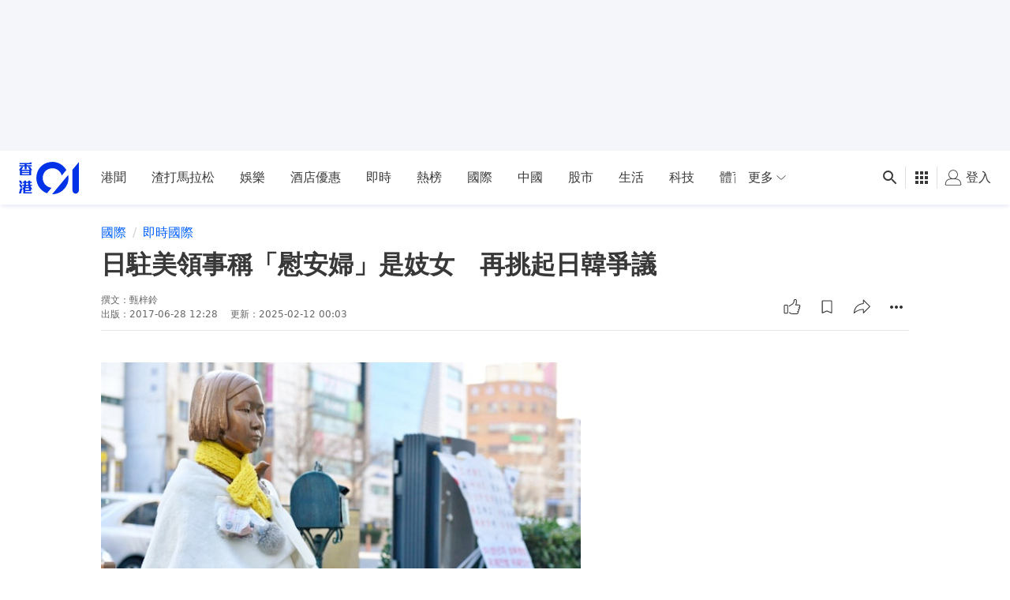

--- FILE ---
content_type: text/html; charset=utf-8
request_url: https://www.google.com/recaptcha/api2/aframe
body_size: 166
content:
<!DOCTYPE HTML><html><head><meta http-equiv="content-type" content="text/html; charset=UTF-8"></head><body><script nonce="Pt75Z1dGD70OcUZ1QjEiJQ">/** Anti-fraud and anti-abuse applications only. See google.com/recaptcha */ try{var clients={'sodar':'https://pagead2.googlesyndication.com/pagead/sodar?'};window.addEventListener("message",function(a){try{if(a.source===window.parent){var b=JSON.parse(a.data);var c=clients[b['id']];if(c){var d=document.createElement('img');d.src=c+b['params']+'&rc='+(localStorage.getItem("rc::a")?sessionStorage.getItem("rc::b"):"");window.document.body.appendChild(d);sessionStorage.setItem("rc::e",parseInt(sessionStorage.getItem("rc::e")||0)+1);localStorage.setItem("rc::h",'1768985283562');}}}catch(b){}});window.parent.postMessage("_grecaptcha_ready", "*");}catch(b){}</script></body></html>

--- FILE ---
content_type: text/javascript
request_url: https://www.hk01.com/_next/static/chunks/style-9ac291a9e5979aab.js
body_size: 74347
content:
(self.webpackChunk_N_E=self.webpackChunk_N_E||[]).push([[9296],{23400:function(A,t,e){"use strict";e.r(t);var r=e(87537),i=e.n(r),a=e(23645),o=e.n(a)()(i());o.push([A.id,"#__next{display:-webkit-box;display:flex;-webkit-box-orient:vertical;-webkit-box-direction:normal;flex-direction:column}a{text-decoration:none;-webkit-transition:all .2s ease-in-out;transition:all .2s ease-in-out}#nprogress{pointer-events:none}#nprogress .bar{background:#0033e8;height:2px;left:0;position:fixed;top:0;width:100%;z-index:1031}#nprogress .bar.greyscale{-webkit-filter:grayscale(1);filter:grayscale(1)}#nprogress .peg{-webkit-box-shadow:0 0 10px #0033e8,0 0 5px #0033e8;box-shadow:0 0 10px #0033e8,0 0 5px #0033e8;display:block;height:100%;opacity:1;position:absolute;right:0;-webkit-transform:rotate(3deg) translateY(-4px);transform:rotate(3deg) translateY(-4px);width:100px}#branch-banner-iframe{z-index:1501!important}iframe[id^=google_ads]{display:inline}.lazyload-wrapper{width:100%}.hwvp-vjs-v5-wrapper .vjs-text-track-cue{width:100%!important}","",{version:3,sources:["webpack://./src/styles/common.css"],names:[],mappings:"AAAA,QACE,mBAAa,CAAb,YAAa,CACb,2BAAsB,CAAtB,4BAAsB,CAAtB,qBACF,CAEA,EACE,oBAAqB,CACrB,sCAAgC,CAAhC,8BACF,CAGA,WACE,mBACF,CAEA,gBAEE,kBAAmB,CAQnB,UAAW,CAHX,MAAO,CAHP,cAAe,CAEf,KAAM,CAGN,UAAW,CAJX,YAMF,CAEA,0BACE,2BAAoB,CAApB,mBACF,CAGA,gBAOE,mDAEiB,CAFjB,2CAEiB,CARjB,aAAc,CAId,WAAY,CAKZ,SAAU,CARV,iBAAkB,CAClB,OAAU,CAQV,+CAA4C,CAA5C,uCAA4C,CAP5C,WAQF,CAEA,sBAEE,sBACF,CAEA,uBACE,cACF,CAEA,kBACE,UACF,CAEA,yCACE,oBACF",sourcesContent:['#__next {\n  display: flex;\n  flex-direction: column;\n}\n\na {\n  text-decoration: none;\n  transition: all 0.2s ease-in-out;\n}\n\n/* Make clicks pass-through */\n#nprogress {\n  pointer-events: none;\n}\n\n#nprogress .bar {\n  /* TODO reuse theme value */\n  background: #0033e8;\n\n  position: fixed;\n  z-index: 1031;\n  top: 0;\n  left: 0;\n\n  width: 100%;\n  height: 2px;\n}\n\n#nprogress .bar.greyscale {\n  filter: grayscale(1);\n}\n\n/* Fancy blur effect */\n#nprogress .peg {\n  display: block;\n  position: absolute;\n  right: 0px;\n  width: 100px;\n  height: 100%;\n  /* TODO reuse theme value */\n  box-shadow:\n    0 0 10px #0033e8,\n    0 0 5px #0033e8;\n  opacity: 1;\n  transform: rotate(3deg) translate(0px, -4px);\n}\n\n#branch-banner-iframe {\n  /* TODO reuse theme value */\n  z-index: 1501 !important;\n}\n\niframe[id^="google_ads"] {\n  display: inline;\n}\n\n.lazyload-wrapper {\n  width: 100%;\n}\n\n.hwvp-vjs-v5-wrapper .vjs-text-track-cue {\n  width: 100% !important;\n}\n'],sourceRoot:""}]),t.default=o},42885:function(A,t,e){"use strict";e.r(t);var r=e(87537),i=e.n(r),a=e(23645),o=e.n(a)()(i());o.push([A.id,':root{--swiper-theme-color:#007aff}.swiper-container{list-style:none;margin-left:auto;margin-right:auto;overflow:hidden;padding:0;position:relative;z-index:1}.swiper-container-vertical>.swiper-wrapper{-webkit-box-orient:vertical;-webkit-box-direction:normal;flex-direction:column}.swiper-wrapper{-webkit-box-sizing:content-box;box-sizing:content-box;display:-webkit-box;display:flex;height:100%;position:relative;-webkit-transition-property:-webkit-transform;transition-property:-webkit-transform;transition-property:transform;transition-property:transform,-webkit-transform;width:100%;z-index:1}.swiper-container-android .swiper-slide,.swiper-wrapper{-webkit-transform:translateZ(0);transform:translateZ(0)}.swiper-container-multirow>.swiper-wrapper{flex-wrap:wrap}.swiper-container-multirow-column>.swiper-wrapper{flex-wrap:wrap;-webkit-box-orient:vertical;-webkit-box-direction:normal;flex-direction:column}.swiper-container-free-mode>.swiper-wrapper{margin:0 auto;-webkit-transition-timing-function:ease-out;transition-timing-function:ease-out}.swiper-container-pointer-events{touch-action:pan-y}.swiper-container-pointer-events.swiper-container-vertical{touch-action:pan-x}.swiper-slide{flex-shrink:0;height:100%;position:relative;-webkit-transition-property:-webkit-transform;transition-property:-webkit-transform;transition-property:transform;transition-property:transform,-webkit-transform;width:100%}.swiper-slide-invisible-blank{visibility:hidden}.swiper-container-autoheight,.swiper-container-autoheight .swiper-slide{height:auto}.swiper-container-autoheight .swiper-wrapper{-webkit-box-align:start;align-items:flex-start;-webkit-transition-property:height,-webkit-transform;transition-property:height,-webkit-transform;transition-property:transform,height;transition-property:transform,height,-webkit-transform}:root{--swiper-navigation-size:44px}.swiper-button-next,.swiper-button-prev{cursor:pointer;display:-webkit-box;display:flex;height:var(--swiper-navigation-size);margin-top:calc(0px - var(--swiper-navigation-size)/2);position:absolute;top:50%;width:calc(var(--swiper-navigation-size)/44*27);z-index:10;-webkit-box-align:center;align-items:center;-webkit-box-pack:center;color:var(--swiper-navigation-color,var(--swiper-theme-color));justify-content:center}.swiper-button-next.swiper-button-disabled,.swiper-button-prev.swiper-button-disabled{cursor:auto;opacity:.35;pointer-events:none}.swiper-button-next:after,.swiper-button-prev:after{font-size:var(--swiper-navigation-size);font-variant:normal;letter-spacing:0;line-height:1;text-transform:none}.swiper-button-prev{left:10px;right:auto}.swiper-button-prev:after{content:"prev"}.swiper-button-next{left:auto;right:10px}.swiper-button-next:after{content:"next"}.swiper-button-next.swiper-button-white,.swiper-button-prev.swiper-button-white{--swiper-navigation-color:#fff}.swiper-button-next.swiper-button-black,.swiper-button-prev.swiper-button-black{--swiper-navigation-color:#000}.swiper-button-lock{display:none}.swiper-pagination{position:absolute;text-align:center;-webkit-transform:translateZ(0);transform:translateZ(0);-webkit-transition:opacity .3s;transition:opacity .3s;z-index:10}.swiper-pagination.swiper-pagination-hidden{opacity:0}.swiper-container-horizontal>.swiper-pagination-bullets,.swiper-pagination-custom,.swiper-pagination-fraction{bottom:10px;left:0;width:100%}.swiper-pagination-bullet{background:#000;border-radius:50%;display:inline-block;height:8px;opacity:.2;width:8px}button.swiper-pagination-bullet{-webkit-appearance:none;-moz-appearance:none;appearance:none;border:none;-webkit-box-shadow:none;box-shadow:none;margin:0;padding:0}.swiper-pagination-clickable .swiper-pagination-bullet{cursor:pointer}.swiper-pagination-bullet-active{background:var(--swiper-pagination-color,var(--swiper-theme-color));opacity:1}.swiper-container-vertical>.swiper-pagination-bullets{right:10px;top:50%;-webkit-transform:translate3d(0,-50%,0);transform:translate3d(0,-50%,0)}.swiper-container-vertical>.swiper-pagination-bullets .swiper-pagination-bullet{display:block;margin:6px 0}.swiper-container-vertical>.swiper-pagination-bullets.swiper-pagination-bullets-dynamic{top:50%;-webkit-transform:translateY(-50%);transform:translateY(-50%);width:8px}.swiper-container-vertical>.swiper-pagination-bullets.swiper-pagination-bullets-dynamic .swiper-pagination-bullet{display:inline-block;-webkit-transition:top .2s,-webkit-transform .2s;transition:top .2s,-webkit-transform .2s;transition:transform .2s,top .2s;transition:transform .2s,top .2s,-webkit-transform .2s}.swiper-container-horizontal>.swiper-pagination-bullets .swiper-pagination-bullet{margin:0 4px}.swiper-container-horizontal>.swiper-pagination-bullets.swiper-pagination-bullets-dynamic{left:50%;-webkit-transform:translateX(-50%);transform:translateX(-50%);white-space:nowrap}.swiper-container-horizontal>.swiper-pagination-bullets.swiper-pagination-bullets-dynamic .swiper-pagination-bullet{-webkit-transition:left .2s,-webkit-transform .2s;transition:left .2s,-webkit-transform .2s;transition:transform .2s,left .2s;transition:transform .2s,left .2s,-webkit-transform .2s}.swiper-pagination-progressbar{background:rgba(0,0,0,.25);position:absolute}.swiper-pagination-progressbar .swiper-pagination-progressbar-fill{background:var(--swiper-pagination-color,var(--swiper-theme-color));height:100%;left:0;position:absolute;top:0;-webkit-transform:scale(0);transform:scale(0);-webkit-transform-origin:left top;transform-origin:left top;width:100%}.swiper-container-horizontal>.swiper-pagination-progressbar,.swiper-container-vertical>.swiper-pagination-progressbar.swiper-pagination-progressbar-opposite{height:4px;left:0;top:0;width:100%}.swiper-container-horizontal>.swiper-pagination-progressbar.swiper-pagination-progressbar-opposite,.swiper-container-vertical>.swiper-pagination-progressbar{height:100%;left:0;top:0;width:4px}.swiper-pagination-white{--swiper-pagination-color:#fff}.swiper-pagination-black{--swiper-pagination-color:#000}.swiper-pagination-lock{display:none}.swiper-scrollbar{background:rgba(0,0,0,.1);border-radius:10px;position:relative;-ms-touch-action:none}.swiper-container-horizontal>.swiper-scrollbar{bottom:3px;height:5px;left:1%;position:absolute;width:98%;z-index:50}.swiper-container-vertical>.swiper-scrollbar{height:98%;position:absolute;right:3px;top:1%;width:5px;z-index:50}.swiper-scrollbar-drag{background:rgba(0,0,0,.5);border-radius:10px;height:100%;left:0;position:relative;top:0;width:100%}.swiper-scrollbar-cursor-drag{cursor:move}.swiper-scrollbar-lock{display:none}.swiper-zoom-container{display:-webkit-box;display:flex;height:100%;width:100%;-webkit-box-pack:center;justify-content:center;-webkit-box-align:center;align-items:center;text-align:center}.swiper-zoom-container>canvas,.swiper-zoom-container>img,.swiper-zoom-container>svg{max-height:100%;max-width:100%;-o-object-fit:contain;object-fit:contain}.swiper-slide-zoomed{cursor:move}.swiper-lazy-preloader{-webkit-animation:swiper-preloader-spin 1s linear infinite;animation:swiper-preloader-spin 1s linear infinite;border:4px solid var(--swiper-preloader-color,var(--swiper-theme-color));border-radius:50%;border-top:4px solid transparent;-webkit-box-sizing:border-box;box-sizing:border-box;height:42px;left:50%;margin-left:-21px;margin-top:-21px;position:absolute;top:50%;-webkit-transform-origin:50%;transform-origin:50%;width:42px;z-index:10}.swiper-lazy-preloader-white{--swiper-preloader-color:#fff}.swiper-lazy-preloader-black{--swiper-preloader-color:#000}@-webkit-keyframes swiper-preloader-spin{to{-webkit-transform:rotate(1turn);transform:rotate(1turn)}}@keyframes swiper-preloader-spin{to{-webkit-transform:rotate(1turn);transform:rotate(1turn)}}.swiper-container .swiper-notification{left:0;opacity:0;pointer-events:none;position:absolute;top:0;z-index:-1000}.swiper-container-fade.swiper-container-free-mode .swiper-slide{-webkit-transition-timing-function:ease-out;transition-timing-function:ease-out}.swiper-container-fade .swiper-slide{pointer-events:none;-webkit-transition-property:opacity;transition-property:opacity}.swiper-container-fade .swiper-slide .swiper-slide{pointer-events:none}.swiper-container-fade .swiper-slide-active,.swiper-container-fade .swiper-slide-active .swiper-slide-active{pointer-events:auto}.swiper-container-cube{overflow:visible}.swiper-container-cube .swiper-slide{-webkit-backface-visibility:hidden;backface-visibility:hidden;height:100%;pointer-events:none;-webkit-transform-origin:0 0;transform-origin:0 0;visibility:hidden;width:100%;z-index:1}.swiper-container-cube .swiper-slide .swiper-slide{pointer-events:none}.swiper-container-cube .swiper-slide-active,.swiper-container-cube .swiper-slide-active .swiper-slide-active{pointer-events:auto}.swiper-container-cube .swiper-slide-active,.swiper-container-cube .swiper-slide-next,.swiper-container-cube .swiper-slide-next+.swiper-slide,.swiper-container-cube .swiper-slide-prev{pointer-events:auto;visibility:visible}.swiper-container-cube .swiper-slide-shadow-bottom,.swiper-container-cube .swiper-slide-shadow-left,.swiper-container-cube .swiper-slide-shadow-right,.swiper-container-cube .swiper-slide-shadow-top{-webkit-backface-visibility:hidden;backface-visibility:hidden;z-index:0}.swiper-container-cube .swiper-cube-shadow{bottom:0;height:100%;left:0;opacity:.6;position:absolute;width:100%;z-index:0}.swiper-container-cube .swiper-cube-shadow:before{background:#000;bottom:0;content:"";-webkit-filter:blur(50px);filter:blur(50px);left:0;position:absolute;right:0;top:0}.swiper-container-flip{overflow:visible}.swiper-container-flip .swiper-slide{-webkit-backface-visibility:hidden;backface-visibility:hidden;pointer-events:none;z-index:1}.swiper-container-flip .swiper-slide .swiper-slide{pointer-events:none}.swiper-container-flip .swiper-slide-active,.swiper-container-flip .swiper-slide-active .swiper-slide-active{pointer-events:auto}.swiper-container-flip .swiper-slide-shadow-bottom,.swiper-container-flip .swiper-slide-shadow-left,.swiper-container-flip .swiper-slide-shadow-right,.swiper-container-flip .swiper-slide-shadow-top{-webkit-backface-visibility:hidden;backface-visibility:hidden;z-index:0}',"",{version:3,sources:["webpack://./src/styles/components/swiper-legacy.css"],names:[],mappings:"AAYA,MACE,4BACF,CACA,kBAKE,eAAgB,CAJhB,gBAAiB,CACjB,iBAAkB,CAElB,eAAgB,CAEhB,SAAU,CAHV,iBAAkB,CAKlB,SACF,CACA,2CACE,2BAAsB,CAAtB,4BAAsB,CAAtB,qBACF,CACA,gBAOE,8BAAuB,CAAvB,sBAAuB,CAFvB,mBAAa,CAAb,YAAa,CAFb,WAAY,CAFZ,iBAAkB,CAKlB,6CAA8B,CAA9B,qCAA8B,CAA9B,6BAA8B,CAA9B,+CAA8B,CAJ9B,UAAW,CAEX,SAIF,CACA,wDAEE,+BAAiC,CAAjC,uBACF,CACA,2CACE,cACF,CACA,kDACE,cAAe,CACf,2BAAsB,CAAtB,4BAAsB,CAAtB,qBACF,CACA,4CAEE,aAAc,CADd,2CAAoC,CAApC,mCAEF,CACA,iCACE,kBACF,CACA,2DACE,kBACF,CACA,cACE,aAAc,CAEd,WAAY,CACZ,iBAAkB,CAClB,6CAA8B,CAA9B,qCAA8B,CAA9B,6BAA8B,CAA9B,+CAA8B,CAH9B,UAIF,CACA,8BACE,iBACF,CAEA,wEAEE,WACF,CACA,6CACE,uBAAuB,CAAvB,sBAAuB,CACvB,oDAAsC,CAAtC,4CAAsC,CAAtC,oCAAsC,CAAtC,sDACF,CACA,MACE,6BAIF,CACA,wCAQE,cAAe,CACf,mBAAa,CAAb,YAAa,CAJb,oCAAqC,CACrC,sDAA2D,CAJ3D,iBAAkB,CAClB,OAAQ,CACR,+CAAoD,CAGpD,UAAW,CAGX,wBAAmB,CAAnB,kBAAmB,CACnB,uBAAuB,CACvB,8DAAgE,CADhE,sBAEF,CACA,sFAGE,WAAY,CADZ,WAAa,CAEb,mBACF,CACA,oDAEE,uCAAwC,CAIxC,mBAAqB,CAFrB,gBAAiB,CAGjB,aAAc,CAFd,mBAGF,CACA,oBACE,SAAU,CACV,UACF,CACA,0BACE,cACF,CACA,oBAEE,SAAU,CADV,UAEF,CACA,0BACE,cACF,CACA,gFAEE,8BACF,CACA,gFAEE,8BACF,CACA,oBACE,YACF,CAMA,mBACE,iBAAkB,CAClB,iBAAkB,CAElB,+BAA+B,CAA/B,uBAA+B,CAD/B,8BAAyB,CAAzB,sBAAyB,CAEzB,UACF,CACA,4CACE,SACF,CAEA,8GAGE,WAAY,CACZ,MAAO,CACP,UACF,CACA,0BAKE,eAAgB,CADhB,iBAAkB,CADlB,oBAAqB,CADrB,UAAW,CAIX,UAAY,CALZ,SAMF,CACA,gCAKE,uBAAwB,CACxB,oBAAgB,CAAhB,eAAgB,CALhB,WAAY,CAGZ,uBAAgB,CAAhB,eAAgB,CAFhB,QAAS,CACT,SAIF,CACA,uDACE,cACF,CACA,iCAEE,mEAAqE,CADrE,SAEF,CACA,sDACE,UAAW,CACX,OAAQ,CACR,uCAAoC,CAApC,+BACF,CACA,gFAIE,aAAc,CADd,YAEF,CACA,wFAEE,OAAQ,CACR,kCAA2B,CAA3B,0BAA2B,CAC3B,SACF,CACA,kHAGE,oBAAqB,CACrB,gDAEW,CAFX,wCAEW,CAFX,gCAEW,CAFX,sDAGF,CACA,kFAGE,YACF,CACA,0FAEE,QAAS,CACT,kCAA2B,CAA3B,0BAA2B,CAC3B,kBACF,CACA,oHAGE,iDAEY,CAFZ,yCAEY,CAFZ,iCAEY,CAFZ,uDAGF,CAEA,+BACE,0BAA+B,CAC/B,iBACF,CACA,mEACE,mEAAqE,CAKrE,WAAY,CAHZ,MAAO,CADP,iBAAkB,CAElB,KAAM,CAGN,0BAAmB,CAAnB,kBAAmB,CACnB,iCAA0B,CAA1B,yBAA0B,CAH1B,UAIF,CACA,6JAIE,UAAW,CACX,MAAO,CACP,KAAM,CAHN,UAIF,CACA,6JAIE,WAAY,CACZ,MAAO,CACP,KAAM,CAHN,SAIF,CACA,yBACE,8BACF,CACA,yBACE,8BACF,CACA,wBACE,YACF,CAEA,kBAIE,yBAA8B,CAH9B,kBAAmB,CACnB,iBAAkB,CAClB,qBAEF,CACA,+CAGE,UAAW,CAEX,UAAW,CAHX,OAAQ,CADR,iBAAkB,CAKlB,SAAU,CAFV,UAGF,CACA,6CAME,UAAW,CALX,iBAAkB,CAClB,SAAU,CACV,MAAO,CAEP,SAAU,CADV,UAGF,CACA,uBAIE,yBAA8B,CAC9B,kBAAmB,CAJnB,WAAY,CAKZ,MAAO,CAHP,iBAAkB,CAIlB,KAAM,CALN,UAMF,CACA,8BACE,WACF,CACA,uBACE,YACF,CACA,uBAGE,mBAAa,CAAb,YAAa,CADb,WAAY,CADZ,UAAW,CAGX,uBAAuB,CAAvB,sBAAuB,CACvB,wBAAmB,CAAnB,kBAAmB,CACnB,iBACF,CACA,oFAIE,eAAgB,CADhB,cAAe,CAEf,qBAAmB,CAAnB,kBACF,CACA,qBACE,WACF,CAOA,uBAUE,0DAAmD,CAAnD,kDAAmD,CAInD,wEAA6B,CAD7B,iBAAkB,CAClB,gCAA6B,CAH7B,6BAAsB,CAAtB,qBAAsB,CATtB,WAAY,CAEZ,QAAS,CAET,iBAAkB,CAClB,gBAAiB,CAJjB,iBAAkB,CAElB,OAAQ,CAIR,4BAAqB,CAArB,oBAAqB,CARrB,UAAW,CAOX,UAOF,CACA,6BACE,6BACF,CACA,6BACE,6BACF,CACA,yCACE,GACE,+BAAyB,CAAzB,uBACF,CACF,CAJA,iCACE,GACE,+BAAyB,CAAzB,uBACF,CACF,CAEA,uCAEE,MAAO,CAGP,SAAU,CADV,mBAAoB,CAHpB,iBAAkB,CAElB,KAAM,CAGN,aACF,CACA,gEACE,2CAAoC,CAApC,mCACF,CACA,qCACE,mBAAoB,CACpB,mCAA4B,CAA5B,2BACF,CACA,mDACE,mBACF,CACA,6GAEE,mBACF,CACA,uBACE,gBACF,CACA,qCAEE,kCAAmC,CACnC,0BAA2B,CAK3B,WAAY,CAPZ,mBAAoB,CAKpB,4BAAqB,CAArB,oBAAqB,CADrB,iBAAkB,CAElB,UAAW,CAHX,SAKF,CACA,mDACE,mBACF,CACA,6GAEE,mBACF,CACA,wLAIE,mBAAoB,CACpB,kBACF,CACA,sMAKE,kCAAmC,CACnC,0BAA2B,CAF3B,SAGF,CACA,2CAGE,QAAW,CAEX,WAAY,CAHZ,MAAO,CAIP,UAAY,CALZ,iBAAkB,CAGlB,UAAW,CAGX,SACF,CACA,kDAEE,eAAgB,CAIhB,QAAS,CALT,UAAW,CAOX,yBAAkB,CAAlB,iBAAkB,CAJlB,MAAO,CADP,iBAAkB,CAIlB,OAAQ,CAFR,KAIF,CACA,uBACE,gBACF,CACA,qCAEE,kCAAmC,CACnC,0BAA2B,CAF3B,mBAAoB,CAGpB,SACF,CACA,mDACE,mBACF,CACA,6GAEE,mBACF,CACA,sMAKE,kCAAmC,CACnC,0BAA2B,CAF3B,SAGF",sourcesContent:['/**\n * Swiper 6.6.2\n * Most modern mobile touch slider and framework with hardware accelerated transitions\n * https://swiperjs.com\n *\n * Copyright 2014-2021 Vladimir Kharlampidi\n *\n * Released under the MIT License\n *\n * Released on: May 19, 2021\n */\n\n:root {\n  --swiper-theme-color: #007aff;\n}\n.swiper-container {\n  margin-left: auto;\n  margin-right: auto;\n  position: relative;\n  overflow: hidden;\n  list-style: none;\n  padding: 0;\n  /* Fix of Webkit flickering */\n  z-index: 1;\n}\n.swiper-container-vertical > .swiper-wrapper {\n  flex-direction: column;\n}\n.swiper-wrapper {\n  position: relative;\n  width: 100%;\n  height: 100%;\n  z-index: 1;\n  display: flex;\n  transition-property: transform;\n  box-sizing: content-box;\n}\n.swiper-container-android .swiper-slide,\n.swiper-wrapper {\n  transform: translate3d(0px, 0, 0);\n}\n.swiper-container-multirow > .swiper-wrapper {\n  flex-wrap: wrap;\n}\n.swiper-container-multirow-column > .swiper-wrapper {\n  flex-wrap: wrap;\n  flex-direction: column;\n}\n.swiper-container-free-mode > .swiper-wrapper {\n  transition-timing-function: ease-out;\n  margin: 0 auto;\n}\n.swiper-container-pointer-events {\n  touch-action: pan-y;\n}\n.swiper-container-pointer-events.swiper-container-vertical {\n  touch-action: pan-x;\n}\n.swiper-slide {\n  flex-shrink: 0;\n  width: 100%;\n  height: 100%;\n  position: relative;\n  transition-property: transform;\n}\n.swiper-slide-invisible-blank {\n  visibility: hidden;\n}\n/* Auto Height */\n.swiper-container-autoheight,\n.swiper-container-autoheight .swiper-slide {\n  height: auto;\n}\n.swiper-container-autoheight .swiper-wrapper {\n  align-items: flex-start;\n  transition-property: transform, height;\n}\n:root {\n  --swiper-navigation-size: 44px;\n  /*\n  --swiper-navigation-color: var(--swiper-theme-color);\n  */\n}\n.swiper-button-prev,\n.swiper-button-next {\n  position: absolute;\n  top: 50%;\n  width: calc(var(--swiper-navigation-size) / 44 * 27);\n  height: var(--swiper-navigation-size);\n  margin-top: calc(0px - (var(--swiper-navigation-size) / 2));\n  z-index: 10;\n  cursor: pointer;\n  display: flex;\n  align-items: center;\n  justify-content: center;\n  color: var(--swiper-navigation-color, var(--swiper-theme-color));\n}\n.swiper-button-prev.swiper-button-disabled,\n.swiper-button-next.swiper-button-disabled {\n  opacity: 0.35;\n  cursor: auto;\n  pointer-events: none;\n}\n.swiper-button-prev:after,\n.swiper-button-next:after {\n  font-size: var(--swiper-navigation-size);\n  text-transform: none !important;\n  letter-spacing: 0;\n  text-transform: none;\n  font-variant: initial;\n  line-height: 1;\n}\n.swiper-button-prev {\n  left: 10px;\n  right: auto;\n}\n.swiper-button-prev:after {\n  content: "prev";\n}\n.swiper-button-next {\n  right: 10px;\n  left: auto;\n}\n.swiper-button-next:after {\n  content: "next";\n}\n.swiper-button-prev.swiper-button-white,\n.swiper-button-next.swiper-button-white {\n  --swiper-navigation-color: #ffffff;\n}\n.swiper-button-prev.swiper-button-black,\n.swiper-button-next.swiper-button-black {\n  --swiper-navigation-color: #000000;\n}\n.swiper-button-lock {\n  display: none;\n}\n:root {\n  /*\n  --swiper-pagination-color: var(--swiper-theme-color);\n  */\n}\n.swiper-pagination {\n  position: absolute;\n  text-align: center;\n  transition: 300ms opacity;\n  transform: translate3d(0, 0, 0);\n  z-index: 10;\n}\n.swiper-pagination.swiper-pagination-hidden {\n  opacity: 0;\n}\n/* Common Styles */\n.swiper-pagination-fraction,\n.swiper-pagination-custom,\n.swiper-container-horizontal > .swiper-pagination-bullets {\n  bottom: 10px;\n  left: 0;\n  width: 100%;\n}\n.swiper-pagination-bullet {\n  width: 8px;\n  height: 8px;\n  display: inline-block;\n  border-radius: 50%;\n  background: #000;\n  opacity: 0.2;\n}\nbutton.swiper-pagination-bullet {\n  border: none;\n  margin: 0;\n  padding: 0;\n  box-shadow: none;\n  -webkit-appearance: none;\n  appearance: none;\n}\n.swiper-pagination-clickable .swiper-pagination-bullet {\n  cursor: pointer;\n}\n.swiper-pagination-bullet-active {\n  opacity: 1;\n  background: var(--swiper-pagination-color, var(--swiper-theme-color));\n}\n.swiper-container-vertical > .swiper-pagination-bullets {\n  right: 10px;\n  top: 50%;\n  transform: translate3d(0px, -50%, 0);\n}\n.swiper-container-vertical\n  > .swiper-pagination-bullets\n  .swiper-pagination-bullet {\n  margin: 6px 0;\n  display: block;\n}\n.swiper-container-vertical\n  > .swiper-pagination-bullets.swiper-pagination-bullets-dynamic {\n  top: 50%;\n  transform: translateY(-50%);\n  width: 8px;\n}\n.swiper-container-vertical\n  > .swiper-pagination-bullets.swiper-pagination-bullets-dynamic\n  .swiper-pagination-bullet {\n  display: inline-block;\n  transition:\n    200ms transform,\n    200ms top;\n}\n.swiper-container-horizontal\n  > .swiper-pagination-bullets\n  .swiper-pagination-bullet {\n  margin: 0 4px;\n}\n.swiper-container-horizontal\n  > .swiper-pagination-bullets.swiper-pagination-bullets-dynamic {\n  left: 50%;\n  transform: translateX(-50%);\n  white-space: nowrap;\n}\n.swiper-container-horizontal\n  > .swiper-pagination-bullets.swiper-pagination-bullets-dynamic\n  .swiper-pagination-bullet {\n  transition:\n    200ms transform,\n    200ms left;\n}\n/* Progress */\n.swiper-pagination-progressbar {\n  background: rgba(0, 0, 0, 0.25);\n  position: absolute;\n}\n.swiper-pagination-progressbar .swiper-pagination-progressbar-fill {\n  background: var(--swiper-pagination-color, var(--swiper-theme-color));\n  position: absolute;\n  left: 0;\n  top: 0;\n  width: 100%;\n  height: 100%;\n  transform: scale(0);\n  transform-origin: left top;\n}\n.swiper-container-horizontal > .swiper-pagination-progressbar,\n.swiper-container-vertical\n  > .swiper-pagination-progressbar.swiper-pagination-progressbar-opposite {\n  width: 100%;\n  height: 4px;\n  left: 0;\n  top: 0;\n}\n.swiper-container-vertical > .swiper-pagination-progressbar,\n.swiper-container-horizontal\n  > .swiper-pagination-progressbar.swiper-pagination-progressbar-opposite {\n  width: 4px;\n  height: 100%;\n  left: 0;\n  top: 0;\n}\n.swiper-pagination-white {\n  --swiper-pagination-color: #ffffff;\n}\n.swiper-pagination-black {\n  --swiper-pagination-color: #000000;\n}\n.swiper-pagination-lock {\n  display: none;\n}\n/* Scrollbar */\n.swiper-scrollbar {\n  border-radius: 10px;\n  position: relative;\n  -ms-touch-action: none;\n  background: rgba(0, 0, 0, 0.1);\n}\n.swiper-container-horizontal > .swiper-scrollbar {\n  position: absolute;\n  left: 1%;\n  bottom: 3px;\n  z-index: 50;\n  height: 5px;\n  width: 98%;\n}\n.swiper-container-vertical > .swiper-scrollbar {\n  position: absolute;\n  right: 3px;\n  top: 1%;\n  z-index: 50;\n  width: 5px;\n  height: 98%;\n}\n.swiper-scrollbar-drag {\n  height: 100%;\n  width: 100%;\n  position: relative;\n  background: rgba(0, 0, 0, 0.5);\n  border-radius: 10px;\n  left: 0;\n  top: 0;\n}\n.swiper-scrollbar-cursor-drag {\n  cursor: move;\n}\n.swiper-scrollbar-lock {\n  display: none;\n}\n.swiper-zoom-container {\n  width: 100%;\n  height: 100%;\n  display: flex;\n  justify-content: center;\n  align-items: center;\n  text-align: center;\n}\n.swiper-zoom-container > img,\n.swiper-zoom-container > svg,\n.swiper-zoom-container > canvas {\n  max-width: 100%;\n  max-height: 100%;\n  object-fit: contain;\n}\n.swiper-slide-zoomed {\n  cursor: move;\n}\n/* Preloader */\n:root {\n  /*\n  --swiper-preloader-color: var(--swiper-theme-color);\n  */\n}\n.swiper-lazy-preloader {\n  width: 42px;\n  height: 42px;\n  position: absolute;\n  left: 50%;\n  top: 50%;\n  margin-left: -21px;\n  margin-top: -21px;\n  z-index: 10;\n  transform-origin: 50%;\n  animation: swiper-preloader-spin 1s infinite linear;\n  box-sizing: border-box;\n  border: 4px solid var(--swiper-preloader-color, var(--swiper-theme-color));\n  border-radius: 50%;\n  border-top-color: transparent;\n}\n.swiper-lazy-preloader-white {\n  --swiper-preloader-color: #fff;\n}\n.swiper-lazy-preloader-black {\n  --swiper-preloader-color: #000;\n}\n@keyframes swiper-preloader-spin {\n  100% {\n    transform: rotate(360deg);\n  }\n}\n/* a11y */\n.swiper-container .swiper-notification {\n  position: absolute;\n  left: 0;\n  top: 0;\n  pointer-events: none;\n  opacity: 0;\n  z-index: -1000;\n}\n.swiper-container-fade.swiper-container-free-mode .swiper-slide {\n  transition-timing-function: ease-out;\n}\n.swiper-container-fade .swiper-slide {\n  pointer-events: none;\n  transition-property: opacity;\n}\n.swiper-container-fade .swiper-slide .swiper-slide {\n  pointer-events: none;\n}\n.swiper-container-fade .swiper-slide-active,\n.swiper-container-fade .swiper-slide-active .swiper-slide-active {\n  pointer-events: auto;\n}\n.swiper-container-cube {\n  overflow: visible;\n}\n.swiper-container-cube .swiper-slide {\n  pointer-events: none;\n  -webkit-backface-visibility: hidden;\n  backface-visibility: hidden;\n  z-index: 1;\n  visibility: hidden;\n  transform-origin: 0 0;\n  width: 100%;\n  height: 100%;\n}\n.swiper-container-cube .swiper-slide .swiper-slide {\n  pointer-events: none;\n}\n.swiper-container-cube .swiper-slide-active,\n.swiper-container-cube .swiper-slide-active .swiper-slide-active {\n  pointer-events: auto;\n}\n.swiper-container-cube .swiper-slide-active,\n.swiper-container-cube .swiper-slide-next,\n.swiper-container-cube .swiper-slide-prev,\n.swiper-container-cube .swiper-slide-next + .swiper-slide {\n  pointer-events: auto;\n  visibility: visible;\n}\n.swiper-container-cube .swiper-slide-shadow-top,\n.swiper-container-cube .swiper-slide-shadow-bottom,\n.swiper-container-cube .swiper-slide-shadow-left,\n.swiper-container-cube .swiper-slide-shadow-right {\n  z-index: 0;\n  -webkit-backface-visibility: hidden;\n  backface-visibility: hidden;\n}\n.swiper-container-cube .swiper-cube-shadow {\n  position: absolute;\n  left: 0;\n  bottom: 0px;\n  width: 100%;\n  height: 100%;\n  opacity: 0.6;\n  z-index: 0;\n}\n.swiper-container-cube .swiper-cube-shadow:before {\n  content: "";\n  background: #000;\n  position: absolute;\n  left: 0;\n  top: 0;\n  bottom: 0;\n  right: 0;\n  filter: blur(50px);\n}\n.swiper-container-flip {\n  overflow: visible;\n}\n.swiper-container-flip .swiper-slide {\n  pointer-events: none;\n  -webkit-backface-visibility: hidden;\n  backface-visibility: hidden;\n  z-index: 1;\n}\n.swiper-container-flip .swiper-slide .swiper-slide {\n  pointer-events: none;\n}\n.swiper-container-flip .swiper-slide-active,\n.swiper-container-flip .swiper-slide-active .swiper-slide-active {\n  pointer-events: auto;\n}\n.swiper-container-flip .swiper-slide-shadow-top,\n.swiper-container-flip .swiper-slide-shadow-bottom,\n.swiper-container-flip .swiper-slide-shadow-left,\n.swiper-container-flip .swiper-slide-shadow-right {\n  z-index: 0;\n  -webkit-backface-visibility: hidden;\n  backface-visibility: hidden;\n}\n'],sourceRoot:""}]),t.default=o},49154:function(A,t,e){"use strict";e.r(t);var r=e(87537),i=e.n(r),a=e(23645),o=e.n(a)()(i());o.push([A.id,'*,:after,:before{--tw-border-spacing-x:0;--tw-border-spacing-y:0;--tw-translate-x:0;--tw-translate-y:0;--tw-rotate:0;--tw-skew-x:0;--tw-skew-y:0;--tw-scale-x:1;--tw-scale-y:1;--tw-pan-x: ;--tw-pan-y: ;--tw-pinch-zoom: ;--tw-scroll-snap-strictness:proximity;--tw-gradient-from-position: ;--tw-gradient-via-position: ;--tw-gradient-to-position: ;--tw-ordinal: ;--tw-slashed-zero: ;--tw-numeric-figure: ;--tw-numeric-spacing: ;--tw-numeric-fraction: ;--tw-ring-inset: ;--tw-ring-offset-width:0px;--tw-ring-offset-color:#fff;--tw-ring-color:rgb(var(--color-blue-500)/0.5);--tw-ring-offset-shadow:0 0 #0000;--tw-ring-shadow:0 0 #0000;--tw-shadow:0 0 #0000;--tw-shadow-colored:0 0 #0000;--tw-blur: ;--tw-brightness: ;--tw-contrast: ;--tw-grayscale: ;--tw-hue-rotate: ;--tw-invert: ;--tw-saturate: ;--tw-sepia: ;--tw-drop-shadow: ;--tw-backdrop-blur: ;--tw-backdrop-brightness: ;--tw-backdrop-contrast: ;--tw-backdrop-grayscale: ;--tw-backdrop-hue-rotate: ;--tw-backdrop-invert: ;--tw-backdrop-opacity: ;--tw-backdrop-saturate: ;--tw-backdrop-sepia: ;--tw-contain-size: ;--tw-contain-layout: ;--tw-contain-paint: ;--tw-contain-style: }::backdrop{--tw-border-spacing-x:0;--tw-border-spacing-y:0;--tw-translate-x:0;--tw-translate-y:0;--tw-rotate:0;--tw-skew-x:0;--tw-skew-y:0;--tw-scale-x:1;--tw-scale-y:1;--tw-pan-x: ;--tw-pan-y: ;--tw-pinch-zoom: ;--tw-scroll-snap-strictness:proximity;--tw-gradient-from-position: ;--tw-gradient-via-position: ;--tw-gradient-to-position: ;--tw-ordinal: ;--tw-slashed-zero: ;--tw-numeric-figure: ;--tw-numeric-spacing: ;--tw-numeric-fraction: ;--tw-ring-inset: ;--tw-ring-offset-width:0px;--tw-ring-offset-color:#fff;--tw-ring-color:rgb(var(--color-blue-500)/0.5);--tw-ring-offset-shadow:0 0 #0000;--tw-ring-shadow:0 0 #0000;--tw-shadow:0 0 #0000;--tw-shadow-colored:0 0 #0000;--tw-blur: ;--tw-brightness: ;--tw-contrast: ;--tw-grayscale: ;--tw-hue-rotate: ;--tw-invert: ;--tw-saturate: ;--tw-sepia: ;--tw-drop-shadow: ;--tw-backdrop-blur: ;--tw-backdrop-brightness: ;--tw-backdrop-contrast: ;--tw-backdrop-grayscale: ;--tw-backdrop-hue-rotate: ;--tw-backdrop-invert: ;--tw-backdrop-opacity: ;--tw-backdrop-saturate: ;--tw-backdrop-sepia: ;--tw-contain-size: ;--tw-contain-layout: ;--tw-contain-paint: ;--tw-contain-style: }/*! tailwindcss v3.4.17 | MIT License | https://tailwindcss.com*/*,:after,:before{border-color:rgb(var(--color-gray-200)/1);border-style:solid;border-width:0;-webkit-box-sizing:border-box;box-sizing:border-box}:after,:before{--tw-content:""}:host,html{line-height:1.5;-webkit-text-size-adjust:100%;font-family:ui-sans-serif,system-ui,sans-serif,Apple Color Emoji,Segoe UI Emoji,Segoe UI Symbol,Noto Color Emoji;-webkit-font-feature-settings:normal;font-feature-settings:normal;font-variation-settings:normal;-moz-tab-size:4;-o-tab-size:4;tab-size:4;-webkit-tap-highlight-color:transparent}body{line-height:inherit;margin:0}hr{border-top-width:1px;color:inherit;height:0}abbr:where([title]){-webkit-text-decoration:underline dotted;text-decoration:underline dotted}h1,h2,h3,h4,h5,h6{font-size:inherit;font-weight:inherit}a{color:inherit;text-decoration:inherit}b,strong{font-weight:bolder}code,kbd,pre,samp{font-family:ui-monospace,SFMono-Regular,Menlo,Monaco,Consolas,Liberation Mono,Courier New,monospace;-webkit-font-feature-settings:normal;font-feature-settings:normal;font-size:1em;font-variation-settings:normal}small{font-size:80%}sub,sup{font-size:75%;line-height:0;position:relative;vertical-align:baseline}sub{bottom:-.25em}sup{top:-.5em}table{border-collapse:collapse;border-color:inherit;text-indent:0}button,input,optgroup,select,textarea{color:inherit;font-family:inherit;-webkit-font-feature-settings:inherit;font-feature-settings:inherit;font-size:100%;font-variation-settings:inherit;font-weight:inherit;letter-spacing:inherit;line-height:inherit;margin:0;padding:0}button,select{text-transform:none}button,input:where([type=button]),input:where([type=reset]),input:where([type=submit]){-webkit-appearance:button;background-color:transparent;background-image:none}:-moz-focusring{outline:auto}:-moz-ui-invalid{box-shadow:none}progress{vertical-align:baseline}::-webkit-inner-spin-button,::-webkit-outer-spin-button{height:auto}[type=search]{-webkit-appearance:textfield;outline-offset:-2px}::-webkit-search-decoration{-webkit-appearance:none}::-webkit-file-upload-button{-webkit-appearance:button;font:inherit}summary{display:list-item}blockquote,dd,dl,figure,h1,h2,h3,h4,h5,h6,hr,p,pre{margin:0}fieldset{margin:0}fieldset,legend{padding:0}menu,ol,ul{list-style:none;margin:0;padding:0}dialog{padding:0}textarea{resize:vertical}input::-webkit-input-placeholder,textarea::-webkit-input-placeholder{color:#9ca3af;opacity:1}input::-moz-placeholder,textarea::-moz-placeholder{color:#9ca3af;opacity:1}input::placeholder,textarea::placeholder{color:#9ca3af;opacity:1}[role=button],button{cursor:pointer}:disabled{cursor:default}audio,canvas,embed,iframe,img,object,svg,video{display:block;vertical-align:middle}img,video{height:auto;max-width:100%}[hidden]:where(:not([hidden=until-found])){display:none}:root{--color-dark-p1:#eef4fe;--color-dark-p2:#cfdefc;--color-dark-p3:#a0c0fa;--color-dark-p4:#77abff;--color-dark-p5:#6789c7;--color-dark-p6:#41567d;--color-dark-p7:#27334b;--color-dark-d1:#fae8ee;--color-dark-d2:#f3c6d5;--color-dark-d3:#ec95b1;--color-dark-d4:#e7769a;--color-dark-d5:#be5e7c;--color-dark-d6:#7d3c51;--color-dark-d7:#3b1b26;--color-dark-n1:#111214;--color-dark-n2:#272829;--color-dark-n3:#3a3b3c;--color-dark-n4:#4d4d4e;--color-dark-n5:#858686;--color-dark-n6:#bdbebe;--color-dark-n7:#fff;--color-dark-o1:#ffffff14;--color-dark-o2:#ffffff29;--color-dark-o3:#ffffff52;--color-dark-o4:#ffffff7a;--color-dark-o5:#ffffffa3;--color-dark-o6:#ffffffcc;--color-dark-o7:#fff;--color-light-p1:#f5f7fe;--color-light-p2:#7a95f3;--color-light-p3:#3d64ee;--color-light-p4:#0033e8;--color-light-p5:#002bc3;--color-light-p6:#00239e;--color-light-p7:#001b79;--color-light-d1:#fdf5f8;--color-light-d2:#f1a7bf;--color-light-d3:#e55885;--color-light-d4:#d90a4c;--color-light-d5:#b60840;--color-light-d6:#940734;--color-light-d7:#710528;--color-light-n1:#fff;--color-light-n2:#f5f6fa;--color-light-n3:#ebecf0;--color-light-n4:#e1e2e6;--color-light-n5:#a7a7aa;--color-light-n6:#7f8082;--color-light-n7:#2f3030;--color-light-n8:#666;--color-light-o1:#2f30300a;--color-light-o2:#2f303014;--color-light-o3:#2f303029;--color-light-o4:#2f303052;--color-light-o5:#2f30307a;--color-light-o6:#2f3030a3;--color-light-o7:#2f3030;--color-white:255 255 255;--color-black:0 0 0;--color-blue-500:0 51 232;--color-blue-600:0 40 186;--color-blue-700:0 22 101;--color-blue-light:82 148 255;--color-gray-95:240 241 242;--color-gray-100:235 235 235;--color-gray-200:244 244 249;--color-gray-236:236 236 236;--color-gray-300:246 246 246;--color-gray-deep:47 50 56;--color-gray-dark:26 26 28;--color-gray-warm:155 155 155;--color-gray-white:236 236 236;--color-snowy:241 242 248;--color-snowy-2:245 246 250;--color-azul:23 69 239;--color-scarlet:208 2 27;--navbar-height-desktop:4.25rem;--navbar-height-mobile:2.75rem;--secondary-navbar-height:42px;--submenu-height-desktop:8.125rem;--photo-gallery-control-width:388px;--z-index-reaction-bar:5;--z-index-content-card:5;--z-index-reaction-clickable-summary:99;--z-index-ui-control-box:1555;--z-index-tooltip:1070}@font-face{font-family:Custom-MS-JhengHei;font-weight:100 400;src:local("Microsoft JhengHei"),local("微軟正黑體")}@font-face{font-family:Custom-MS-JhengHei;font-weight:500 900;src:local("Microsoft JhengHei Bold")}.app-wrapper{display:-webkit-box;display:flex;min-height:100vh;-webkit-box-orient:vertical;-webkit-box-direction:normal;flex-direction:column;font-family:PingFang HK,PingFang-HK,PingFangHK,PingFang TC,Custom-MS-JhengHei,-apple-system,BlinkMacSystemFont,system-ui,sans-serif}html{scroll-behavior:smooth}html.scroll-smooth--disable{scroll-behavior:auto}body.position--fixed{position:fixed}body.branch-banner-no-scroll{overflow:auto!important}:root{font-size:16px}.theme-zoneBase{--color-primary:#fafbfd;--color-text:rgba(0,0,0,.78)}.theme-zoneBase .border-primary,.theme-zoneBase .text-primary{--color-primary:rgba(0,0,0,.78)}.theme-zoneFem{--color-primary:#f20056;--color-secondary:#70172f;--color-tertiary:#ffe5ff;--color-text:#fff}.theme-zoneLife{--color-primary:#ff4532;--color-secondary:#571505;--color-tertiary:#fef8eb;--color-text:#fff}.theme-zoneMember{--color-primary:#0033e0;--color-secondary:#290011;--color-tertiary:#f9f6f3;--color-text:#fff}.theme-zoneNews{--color-primary:#0060ff;--color-secondary:#003080;--color-tertiary:#ccdfff;--color-text:#fff}.theme-zoneSport{--color-primary:#00bf00;--color-secondary:#006c00;--color-tertiary:#f5fae6;--color-text:#fff}.theme-zoneViral{--color-primary:#9900ba;--color-secondary:#221949;--color-tertiary:#f9f6f3;--color-text:#fff}.\\!container{width:100%!important}.container{width:100%}@media (min-width:0){.\\!container{max-width:0!important}.container{max-width:0}}@media (min-width:660px){.\\!container{max-width:660px!important}.container{max-width:660px}}@media (min-width:1024px){.\\!container{max-width:1024px!important}.container{max-width:1024px}}@media (min-width:1280px){.\\!container{max-width:1280px!important}.container{max-width:1280px}}.cmp-nav-bar a{color:rgb(var(--color-black)/.78)}.cmp-nav-bar a:hover{color:rgb(var(--color-blue-500)/1)}.cmp-nav-bar input{-webkit-user-select:text;-moz-user-select:text;user-select:text}.cmp-nav-bar:after{bottom:0;-webkit-box-shadow:0 4px 5px -2px rgba(0,33,155,.12);box-shadow:0 4px 5px -2px rgba(0,33,155,.12);content:" ";height:8px;left:0;position:absolute;right:0}.cmp-nav-bar.cmp-nav-bar--grief{--tw-grayscale:grayscale(100%);-webkit-filter:var(--tw-blur) var(--tw-brightness) var(--tw-contrast) var(--tw-grayscale) var(--tw-hue-rotate) var(--tw-invert) var(--tw-saturate) var(--tw-sepia) var(--tw-drop-shadow);filter:var(--tw-blur) var(--tw-brightness) var(--tw-contrast) var(--tw-grayscale) var(--tw-hue-rotate) var(--tw-invert) var(--tw-saturate) var(--tw-sepia) var(--tw-drop-shadow)}.cmp-footer__wrapper{background:var(--bg-color);color:var(--color-primary)}.cmp-footer{margin-left:auto;margin-right:auto;max-width:80rem;padding-left:.75rem;padding-right:.75rem;width:100%}@media (min-width:660px){.cmp-footer{padding-left:1rem;padding-right:1rem}}@media (min-width:1024px){.cmp-footer{padding-left:1.5rem;padding-right:1.5rem}}.cmp-footer{display:-webkit-box;display:flex;flex-wrap:wrap;-webkit-box-align:center;align-items:center;font-size:.875rem;line-height:1.25rem}.cmp-footer .cmp-footer__link a{color:var(--color-primary)}.cmp-footer .cmp-footer__link a:hover{color:var(--color-secondary)}.cmp-footer .cmp-footer__link-list{display:-webkit-box;display:flex;flex-wrap:wrap}@media (min-width:1280px){.cmp-footer .cmp-footer__link-list{-webkit-box-flex:1;flex-grow:1}}.cmp-footer .cmp-footer__copyright,.cmp-footer .cmp-footer__sns-list{display:-webkit-box;display:flex}.cmp-footer .cmp-footer__copyright{color:var(--color-tertiary);font-size:.75rem;line-height:1rem}.cmp-footer--article-page .cmp-footer{margin-bottom:5.25rem}@media (min-width:660px){.cmp-footer--article-page .cmp-footer{margin-bottom:0}}.cmp-page-grid{margin-left:auto;margin-right:auto;max-width:80rem;width:100%}.cmp-icon>svg{color:currentColor;height:100%;width:100%;fill:currentColor;stroke:none}.content-card--highlight .content-card__subcard{border-bottom-left-radius:.25rem;border-bottom-right-radius:.25rem}.card-layout--full-image .content-card__main{display:grid;position:relative;grid-gap:.75rem;gap:.75rem;grid-template-columns:[col] auto;grid-template-rows:repeat(5,[row] auto)}.card-layout--full-image .content-card__main:after{background-image:-webkit-gradient(linear,left top,left bottom,from(rgba(3,7,15,0)),to(rgba(3,7,15,.7)));background-image:linear-gradient(rgba(3,7,15,0),rgba(3,7,15,.7));bottom:0;color:#000;content:"";height:70%;pointer-events:none;position:absolute;width:100%;z-index:0}.card-layout--full-image .card-image__outer{grid-area:row/col/span 5/col}.card-layout--full-image .card-label__wrapper{display:none}.card-layout--full-image .card-footer,.card-layout--full-image .card-header,.card-layout--full-image .card-label__wrapper--full-image,.card-layout--full-image .card-main{padding-left:.75rem;padding-right:.75rem;z-index:10}@media (min-width:660px){.card-layout--full-image .card-footer,.card-layout--full-image .card-header,.card-layout--full-image .card-label__wrapper--full-image,.card-layout--full-image .card-main{padding-left:1rem;padding-right:1rem}}.card-layout--full-image.content-card--gallery .card-label__text,.card-layout--full-image.content-card--video .card-label__text{display:none}.card-layout--full-image.content-card--gallery .card-label__extra{display:block}.card-layout--full-image.content-card--gallery .card-label__extra:after{content:"圖";display:inline}.card-layout--full-image .card-label__wrapper--full-image{display:block;grid-area:2 row/col/auto/col}.card-layout--full-image .card-label__wrapper--full-image>div{-webkit-box-pack:start;justify-content:flex-start}.card-layout--full-image .card-label__wrapper--full-image .card-label{padding-left:0}.card-layout--full-image .card-label__wrapper--full-image .card-label__icon{height:20px;width:20px}.card-layout--full-image .card-label__wrapper--full-image .card-label__icon:after{border-left-color:#ffffff52;border-left-width:2px;content:"";display:block;height:100%;left:27px;position:absolute;top:0;width:1px}.card-layout--full-image .card-label__wrapper--full-image .card-label{background:none}.card-layout--full-image .card-label__wrapper--full-image .card-label:before{display:none}.card-layout--full-image .card-label__wrapper--full-image .card-label__extra{background:none;border:none}.card-layout--full-image .card-label__wrapper--full-image .card-label__text{margin-left:1rem}.card-layout--full-image .card-label__wrapper--full-image .card-label--duration-0{display:none}.card-layout--full-image .card-header,.card-layout--full-image .card-header .card-info>*{color:rgb(var(--color-white)/1)}.card-layout--full-image .card-header{grid-area:3 row/col/auto/col}.card-layout--full-image .card-main,.card-layout--full-image .card-main a:hover{color:rgb(var(--color-white)/1);font-weight:700}.card-layout--full-image .card-main{font-size:22px;grid-area:4 row/col/auto/col}.card-layout--full-image .card-footer .reaction__count,.card-layout--full-image .card-footer .reaction__default-icon,.card-layout--full-image .card-footer button .cmp-icon{color:rgb(var(--color-white)/1)}.card-layout--full-image .card-footer .reaction__icon-wrapper{background:none;border:none}.card-layout--full-image .card-footer button{--tw-text-opacity:1;color:rgb(255 255 255/var(--tw-text-opacity,1))}@media (hover:hover){.card-layout--full-image .card-footer button:not(.button--disabled):not(.button--no-interaction):hover{background-color:rgb(var(--color-white)/.2)}}.card-layout--full-image .card-footer button:not(.button--disabled):not(.button--no-interaction):active{background-color:rgb(var(--color-white)/.3)}.card-layout--full-image .card-footer button.button--active{color:rgb(var(--color-white)/1)}.card-layout--full-image .card-footer{margin-bottom:.75rem}@media (min-width:660px){.card-layout--full-image .card-footer{margin-bottom:1rem}}.card-layout--full-image .card-footer{grid-area:5 row/col/auto/col}.card-layout--vertical .content-card__main{display:-webkit-box;display:flex;height:100%;-webkit-box-orient:vertical;-webkit-box-direction:normal;flex-direction:column}.card-layout--vertical .card-footer,.card-layout--vertical .card-header{padding-bottom:.75rem;padding-top:.75rem}@media (min-width:660px){.card-layout--vertical .card-footer,.card-layout--vertical .card-header{padding-bottom:1rem;padding-top:1rem}}.card-layout--vertical .card-main{-webkit-box-flex:1;flex-grow:1}.card-layout--vertical .card-footer:is(.dark *),.card-layout--vertical .card-header:is(.dark *),.card-layout--vertical .card-main:is(.dark *){--tw-text-opacity:1;color:rgb(255 255 255/var(--tw-text-opacity,1))}@media (min-width:1024px){.card-layout--vertical .card-footer,.card-layout--vertical .card-header,.card-layout--vertical .card-main{padding-left:.5rem;padding-right:.5rem}.card-layout--vertical .card-footer:is(.dark *),.card-layout--vertical .card-header:is(.dark *),.card-layout--vertical .card-main:is(.dark *){padding-left:1rem;padding-right:1rem}}.card-layout--vertical .card-label__wrapper{padding:.75rem}@media (min-width:660px){.card-layout--vertical .card-label__wrapper{padding:1rem}}.card-layout--vertical .card-image__aspect-ratio{border-radius:.25rem}.card-layout--vertical.content-card--highlight .card-footer,.card-layout--vertical.content-card--highlight .card-header,.card-layout--vertical.content-card--highlight .card-main{padding-left:.75rem;padding-right:.75rem}@media (min-width:660px){.card-layout--vertical.content-card--highlight .card-footer,.card-layout--vertical.content-card--highlight .card-header,.card-layout--vertical.content-card--highlight .card-main{padding-left:1rem;padding-right:1rem}}.card-layout--horizontal .content-card__main{display:grid;grid-template-rows:auto 1fr auto}.card-layout--horizontal .card-image__outer{grid-column-start:1;grid-row:1/span 3}.card-layout--horizontal .card-label__wrapper{padding:1rem}.card-layout--horizontal-large .content-card__main{display:grid;grid-template-rows:auto 1fr auto}.card-layout--horizontal-large .card-image__outer{grid-column-start:1;grid-row:1/span 3}.card-layout--horizontal-large .card-label__wrapper{padding:1rem}.card-layout--horizontal-large .content-card__main{grid-template-columns:58.33% auto}.card-layout--horizontal-large .card-image__aspect-ratio{border-bottom-left-radius:.25rem;border-top-left-radius:.25rem}.card-layout--horizontal-large .card-footer,.card-layout--horizontal-large .card-header{padding:2rem}.card-layout--horizontal-large .card-main{display:-webkit-box;display:flex;-webkit-box-orient:vertical;-webkit-box-direction:normal;flex-direction:column;-webkit-box-pack:justify;justify-content:space-between;padding-left:2rem;padding-right:2rem}.card-layout--horizontal-large .card-title{font-size:1.125rem;line-height:1.75rem}@media (min-width:1024px){.card-layout--horizontal-large .card-title{font-size:1.875rem;line-height:2.25rem}}.card-layout--horizontal-large .card-title{display:-webkit-box;overflow:hidden;-webkit-box-orient:vertical;-webkit-line-clamp:3}.card-layout--horizontal-large .card-button{align-self:flex-start}.card-layout--horizontal-large .card-category{font-weight:500}.card-layout--horizontal-large.content-card--issue .card-category:after{content:" \xb7 專題";display:inline}@media (min-width:660px) and (max-width:1023px){.card-layout--horizontal-large.content-card--video .card-footer,.card-layout--horizontal-large.content-card--video .card-header{padding:1rem}.card-layout--horizontal-large.content-card--video .card-main{padding-left:1rem;padding-right:1rem}}.card-layout--horizontal-medium .content-card__main{display:grid;grid-template-rows:auto 1fr auto}.card-layout--horizontal-medium .card-image__outer{grid-column-start:1;grid-row:1/span 3}.card-layout--horizontal-medium .card-label__wrapper{padding:1rem}.card-layout--horizontal-medium .content-card__main{grid-template-columns:37.5% auto}.card-layout--horizontal-medium .card-footer,.card-layout--horizontal-medium .card-header,.card-layout--horizontal-medium .card-main{padding-left:1rem;padding-right:1rem}.card-layout--horizontal-medium .card-title{display:-webkit-box;overflow:hidden;-webkit-box-orient:vertical;-webkit-line-clamp:2}.card-layout--horizontal-medium .card-footer,.card-layout--horizontal-medium .card-header{padding-bottom:.75rem;padding-top:.75rem}.card-layout--horizontal-medium .card-image__aspect-ratio{border-color:rgb(var(--color-black)/.05);border-radius:.25rem;border-width:1px}.card-layout--horizontal-medium .card-label__wrapper{padding:.75rem}.card-layout--horizontal-small .content-card__main{display:grid;grid-template-rows:auto 1fr auto}.card-layout--horizontal-small .card-image__outer{grid-column-start:1;grid-row:1/span 3}.card-layout--horizontal-small .card-label__wrapper{padding:1rem}.card-layout--horizontal-small .content-card__main{gap:.75rem;grid-template-columns:37.5% auto;grid-template-rows:auto auto auto}.card-layout--horizontal-small .card-image__outer{grid-row:2/3}.card-layout--horizontal-small card-image__aspect-ratio{border-radius:.25rem}.card-layout--horizontal-small .card-label__wrapper{padding:.25rem}.card-layout--horizontal-small .card-label{height:24px;padding-left:0;padding-right:0;width:24px}.card-layout--horizontal-small .card-label__text{display:none}.card-layout--horizontal-small .card-header{grid-column:1/span 2;grid-row-start:1}.card-layout--horizontal-small .card-main{font-size:1rem;grid-column-start:2;line-height:1.5rem}.card-layout--horizontal-small .card-title{display:-webkit-box;overflow:hidden;-webkit-box-orient:vertical;-webkit-line-clamp:3}.card-layout--horizontal-small .card-footer{grid-column:1/span 2;grid-row-start:3}.article-grid--article-top{display:grid;grid-template-columns:repeat(1,minmax(0,1fr));grid-gap:1rem;gap:1rem}@media (min-width:660px){.article-grid--article-top{grid-template-columns:auto 300px}}@media (min-width:1024px){.article-grid--article-top{grid-template-columns:repeat(12,minmax(0,1fr))}}.article-grid--article-top{grid-template-rows:repeat(3,auto) 1fr}.article-grid--article-top.nav-bar-grid{grid-template-rows:repeat(2,auto) 1fr}@media (min-width:0){.article-grid--article-top .article-grid__pub-info-section,.article-grid--article-top .article-grid__title-section{grid-column:1/-1}}@media (min-width:1024px){.article-grid--article-top .article-grid__pub-info-section,.article-grid--article-top .article-grid__title-section{grid-column:span 10/span 10;grid-column-start:2}}.article-grid--article-top .article-grid__title-section{display:-webkit-box;display:flex;-webkit-box-orient:vertical;-webkit-box-direction:normal;flex-direction:column;margin-bottom:-1rem}.article-grid--article-top .article-grid__pub-info-section{border-color:rgb(var(--color-black)/.1)}@media (min-width:660px){.article-grid--article-top .article-grid__pub-info-section{border-bottom-width:1px}}.article-grid--article-top .article-grid__pub-info-section{padding-bottom:.75rem;position:relative}@media (min-width:0) and (max-width:659px){.article-grid--article-top .article-grid__pub-info-section:before{background-color:rgb(var(--color-black)/.1);bottom:0;content:"";height:1px;margin-left:-.75rem;margin-right:-.75rem;position:absolute;width:100vw}}.article-grid--article-top .article-grid__top-media-section{margin-bottom:-1rem}@media (min-width:0){.article-grid--article-top .article-grid__top-media-section{grid-column:1/-1}}@media (min-width:660px){.article-grid--article-top .article-grid__top-media-section{grid-column:span 1/span 1;grid-column-start:1;grid-row-start:3}}@media (min-width:1024px){.article-grid--article-top .article-grid__top-media-section{grid-column:span 6/span 6;grid-column-start:2;grid-row-start:3}}@media (min-width:660px){.article-grid--article-top .article-grid__content-section{grid-column-start:1}}@media (min-width:1024px){.article-grid--article-top .article-grid__content-section{grid-column:span 6/span 6;grid-column-start:2}}.article-grid--article-top .article-grid__desktop-rhs-section{display:none}@media (min-width:660px){.article-grid--article-top .article-grid__desktop-rhs-section{display:-webkit-box;display:flex;grid-column-start:2;grid-row:span 2/span 2;grid-row-start:3;-webkit-box-orient:vertical;-webkit-box-direction:normal;flex-direction:column;-webkit-box-align:center;align-items:center}}@media (min-width:1024px){.article-grid--article-top .article-grid__desktop-rhs-section{grid-column:span 4/span 4;grid-column-start:8}}.article-grid--article-top .article-grid__skyscraper-section{display:none}@media (min-width:1024px){.article-grid--article-top .article-grid__skyscraper-section{display:block}}.article-grid--article-top .article-grid__skyscraper-section{grid-column-start:12;grid-row:span 2/span 2;grid-row-start:3}.article-grid--article-top.article-grid--disable-top-media{grid-template-rows:repeat(2,auto) 1fr}.article-grid--article-top.article-grid--disable-top-media .article-grid__top-media-section{display:none}@media (min-width:660px){.article-grid--article-top.article-grid--disable-top-media .article-grid__desktop-rhs-section{grid-row:span 1/span 1;grid-row-start:3}}.cmp-lcs-theme{--text-color:rgb(var(--color-black)/1);--comment-placeholder-color:rgb(var(--color-black)/0.40)}@media (min-width:0) and (max-width:659px){.cmp-lcs-theme:is(.dark *){--comment-placeholder-color:rgb(var(--color-white)/1)}}@media (min-width:660px) and (max-width:1023px){.cmp-lcs-theme:is(.dark *){--comment-placeholder-color:rgb(var(--color-white)/1)}}.cmp-lcs-stack{display:-webkit-box;display:flex;-webkit-box-orient:vertical;-webkit-box-direction:normal;flex-direction:column;-webkit-box-pack:justify;justify-content:space-between;max-height:5rem}@media (min-width:1024px){.cmp-lcs-stack{max-height:none}}.cmp-lcs-stack{background-color:rgb(var(--color-white)/1);--tw-shadow:0px -1px 0px rgba(0,22,101,.1);--tw-shadow-colored:0px -1px 0px var(--tw-shadow-color);-webkit-box-shadow:var(--tw-ring-offset-shadow,0 0 #0000),var(--tw-ring-shadow,0 0 #0000),var(--tw-shadow);box-shadow:var(--tw-ring-offset-shadow,0 0 #0000),var(--tw-ring-shadow,0 0 #0000),var(--tw-shadow)}.cmp-lcs-stack:is(.dark *){background-color:rgb(var(--color-gray-dark)/1);--tw-shadow:0px -1px 0px hsla(0,0%,100%,.2);--tw-shadow-colored:0px -1px 0px var(--tw-shadow-color);-webkit-box-shadow:var(--tw-ring-offset-shadow,0 0 #0000),var(--tw-ring-shadow,0 0 #0000),var(--tw-shadow);box-shadow:var(--tw-ring-offset-shadow,0 0 #0000),var(--tw-ring-shadow,0 0 #0000),var(--tw-shadow)}.cmp-lcs-stack .cmp-lcs-stack__bar{display:-webkit-box;display:flex;min-height:3.5rem;-webkit-box-align:center;align-items:center}.cmp-lcs-stack .cmp-lcs-stack__bar>div{-webkit-box-flex:1;flex-grow:1}@media (min-width:1024px){.cmp-lcs-stack.cmp-lcs-stack--gallery{height:auto;padding-bottom:0;padding-top:0}.cmp-lcs-stack.cmp-lcs-stack--gallery .cmp-lcs-stack__bar{padding:.75rem 1rem .75rem .5rem}}.cmp-lcs-btn.cmp-lcs-btn--like-desktop{cursor:pointer;display:-webkit-box;display:flex;position:relative}.cmp-lcs-btn.cmp-lcs-btn--like-desktop .reaction-button__wrapper{border-radius:.25rem;padding:.25rem}@media (min-width:660px){.cmp-lcs-btn.cmp-lcs-btn--like-desktop .reaction-button__wrapper:hover{background-color:rgba(0,22,101,.05)}.cmp-lcs-btn.cmp-lcs-btn--like-desktop .reaction-button__wrapper:hover:is(.dark *){background-color:rgb(var(--color-white)/.2)}}.cmp-lcs-btn.cmp-lcs-btn--like-desktop .reaction-wrapper .reaction-button__name{display:none}.cmp-lcs-btn.cmp-lcs-btn--like-desktop .reaction-button-icon__icon--default{color:rgb(var(--color-black)/.85)}.cmp-lcs-btn.cmp-lcs-btn--like-desktop .reaction-button-icon__icon--default:is(.dark *){color:rgb(var(--color-white)/1)}.cmp-lcs-btn.cmp-lcs-btn--like-desktop .reaction-button__total_count{position:absolute;right:.5rem;top:5px;--tw-translate-y:-50%;--tw-translate-x:50%;background-color:rgb(var(--color-azul)/1);border-radius:9999px;color:rgb(var(--color-white)/1);font-size:10px;line-height:14px;padding:2px 5px;-webkit-transform:translate(var(--tw-translate-x),var(--tw-translate-y)) rotate(var(--tw-rotate)) skewX(var(--tw-skew-x)) skewY(var(--tw-skew-y)) scaleX(var(--tw-scale-x)) scaleY(var(--tw-scale-y));transform:translate(var(--tw-translate-x),var(--tw-translate-y)) rotate(var(--tw-rotate)) skewX(var(--tw-skew-x)) skewY(var(--tw-skew-y)) scaleX(var(--tw-scale-x)) scaleY(var(--tw-scale-y));white-space:nowrap}.cmp-lcs-btn.cmp-lcs-btn--like-desktop .reaction-button__total_count:is(.dark *){background-color:rgb(var(--color-blue-light)/1)}.cmp-lcs-btn.cmp-lcs-btn--like-desktop .reaction-button__total_count{margin-left:0;min-width:18px;text-align:center}.cmp-lcs-btn.cmp-lcs-btn--like-desktop .reaction-button-icon__icon-image{fill:currentColor}.cmp-lcs-btn.cmp-lcs-btn--like-desktop .reaction-float-bar__wrapper:is(.dark *){background-color:rgb(var(--color-gray-deep)/1);border-color:rgb(var(--color-white)/.2)}.cmp-lcs-btn.cmp-lcs-btn--like-desktop .reaction__icon-wrapper .reaction__icon-count:is(.dark *){color:rgb(var(--color-white)/1)}.cmp-lcs-btn.cmp-lcs-btn--like-desktop .reaction__icon-wrapper.reaction--active:is(.dark *){background-color:rgb(var(--color-white)/.2)}.cmp-lcs-btn.cmp-lcs-btn--like-desktop .reaction__icon-wrapper.reaction--active .reaction__icon-count{color:rgb(var(--color-azul)/1)}.cmp-lcs-btn.cmp-lcs-btn--like-desktop .reaction__icon-wrapper.reaction--active .reaction__icon-count:is(.dark *){color:rgb(var(--color-blue-light)/1)}.cmp-lcs-btn.cmp-lcs-btn--like-desktop .reaction-float-bar__absolute-wrapper{bottom:0;left:50%;top:auto;--tw-translate-x:-50%;--tw-translate-y:100%;-webkit-transform:translate(var(--tw-translate-x),var(--tw-translate-y)) rotate(var(--tw-rotate)) skewX(var(--tw-skew-x)) skewY(var(--tw-skew-y)) scaleX(var(--tw-scale-x)) scaleY(var(--tw-scale-y));transform:translate(var(--tw-translate-x),var(--tw-translate-y)) rotate(var(--tw-rotate)) skewX(var(--tw-skew-x)) skewY(var(--tw-skew-y)) scaleX(var(--tw-scale-x)) scaleY(var(--tw-scale-y));z-index:var(--z-index-reaction-bar)}.cmp-lcs-btn.cmp-lcs-btn--like-desktop .reaction-float-bar__wrapper{margin:0}.cmp-lcs-btn.cmp-lcs-btn--like-mobile{cursor:pointer;display:-webkit-box;display:flex;position:relative}.cmp-lcs-btn.cmp-lcs-btn--like-mobile .reaction-button__wrapper{border-radius:.25rem;padding:.25rem}@media (min-width:660px){.cmp-lcs-btn.cmp-lcs-btn--like-mobile .reaction-button__wrapper:hover{background-color:rgba(0,22,101,.05)}.cmp-lcs-btn.cmp-lcs-btn--like-mobile .reaction-button__wrapper:hover:is(.dark *){background-color:rgb(var(--color-white)/.2)}}.cmp-lcs-btn.cmp-lcs-btn--like-mobile .reaction-wrapper .reaction-button__name{display:none}.cmp-lcs-btn.cmp-lcs-btn--like-mobile .reaction-button-icon__icon--default{color:rgb(var(--color-black)/.85)}.cmp-lcs-btn.cmp-lcs-btn--like-mobile .reaction-button-icon__icon--default:is(.dark *){color:rgb(var(--color-white)/1)}.cmp-lcs-btn.cmp-lcs-btn--like-mobile .reaction-button__total_count{position:absolute;right:.5rem;top:5px;--tw-translate-y:-50%;--tw-translate-x:50%;background-color:rgb(var(--color-azul)/1);border-radius:9999px;color:rgb(var(--color-white)/1);font-size:10px;line-height:14px;padding:2px 5px;-webkit-transform:translate(var(--tw-translate-x),var(--tw-translate-y)) rotate(var(--tw-rotate)) skewX(var(--tw-skew-x)) skewY(var(--tw-skew-y)) scaleX(var(--tw-scale-x)) scaleY(var(--tw-scale-y));transform:translate(var(--tw-translate-x),var(--tw-translate-y)) rotate(var(--tw-rotate)) skewX(var(--tw-skew-x)) skewY(var(--tw-skew-y)) scaleX(var(--tw-scale-x)) scaleY(var(--tw-scale-y));white-space:nowrap}.cmp-lcs-btn.cmp-lcs-btn--like-mobile .reaction-button__total_count:is(.dark *){background-color:rgb(var(--color-blue-light)/1)}.cmp-lcs-btn.cmp-lcs-btn--like-mobile .reaction-button__total_count{margin-left:0;min-width:18px;text-align:center}.cmp-lcs-btn.cmp-lcs-btn--like-mobile .reaction-button-icon__icon-image{fill:currentColor}.cmp-lcs-btn.cmp-lcs-btn--like-mobile .reaction-float-bar__wrapper:is(.dark *){background-color:rgb(var(--color-gray-deep)/1);border-color:rgb(var(--color-white)/.2)}.cmp-lcs-btn.cmp-lcs-btn--like-mobile .reaction__icon-wrapper .reaction__icon-count:is(.dark *){color:rgb(var(--color-white)/1)}.cmp-lcs-btn.cmp-lcs-btn--like-mobile .reaction__icon-wrapper.reaction--active:is(.dark *){background-color:rgb(var(--color-white)/.2)}.cmp-lcs-btn.cmp-lcs-btn--like-mobile .reaction__icon-wrapper.reaction--active .reaction__icon-count{color:rgb(var(--color-azul)/1)}.cmp-lcs-btn.cmp-lcs-btn--like-mobile .reaction__icon-wrapper.reaction--active .reaction__icon-count:is(.dark *){color:rgb(var(--color-blue-light)/1)}.cmp-lcs-btn.cmp-lcs-btn--like-mobile .reaction-float-bar__absolute-wrapper{left:auto;right:0;top:-.5rem;--tw-translate-y:-100%;--tw-translate-x:30%;-webkit-transform:translate(var(--tw-translate-x),var(--tw-translate-y)) rotate(var(--tw-rotate)) skewX(var(--tw-skew-x)) skewY(var(--tw-skew-y)) scaleX(var(--tw-scale-x)) scaleY(var(--tw-scale-y));transform:translate(var(--tw-translate-x),var(--tw-translate-y)) rotate(var(--tw-rotate)) skewX(var(--tw-skew-x)) skewY(var(--tw-skew-y)) scaleX(var(--tw-scale-x)) scaleY(var(--tw-scale-y));z-index:var(--z-index-reaction-bar)}.cmp-vertical-separator{position:relative}.cmp-vertical-separator:after{content:"";position:absolute;right:0;top:50%;--tw-translate-y:-50%;background-color:var(--separator-bg,rgba(0,0,0,.12));height:var(--separator-height,16px);-webkit-transform:translate(var(--tw-translate-x),var(--tw-translate-y)) rotate(var(--tw-rotate)) skewX(var(--tw-skew-x)) skewY(var(--tw-skew-y)) scaleX(var(--tw-scale-x)) scaleY(var(--tw-scale-y));transform:translate(var(--tw-translate-x),var(--tw-translate-y)) rotate(var(--tw-rotate)) skewX(var(--tw-skew-x)) skewY(var(--tw-skew-y)) scaleX(var(--tw-scale-x)) scaleY(var(--tw-scale-y));width:var(--separator-width,1px)}.fullscreen-video-player__wrapper>div,.fullscreen-video-player__wrapper>div>div{inset:0;position:absolute}.fullscreen-video-player__wrapper>div div.video-js{height:100%;width:100%}.fullscreen-video-player__wrapper>.fullscreen-video-player__exit-button>div,.fullscreen-video-player__wrapper>.fullscreen-video-player__spinner>div{position:static}.fullscreen-video-player__wrapper>.fullscreen-video-player__exit-button{bottom:auto;display:-webkit-box;display:flex;left:auto;right:1rem;top:45px;z-index:9999;-webkit-box-align:center;align-items:center;background-color:rgb(var(--color-black)/.5);border-radius:.25rem;color:rgb(var(--color-white)/1);cursor:pointer;font-size:1rem;line-height:1.5rem;padding:.5rem .75rem}.fullscreen-video-player__wrapper>.fullscreen-video-player__exit-button:hover{background-color:rgb(var(--color-black)/.8)}.fullscreen-video-player__wrapper>.fullscreen-video-player__exit-button.fullscreen-video-player__exit-button--hidden{display:none}.menu-item{cursor:pointer;display:-webkit-box;display:flex;-webkit-box-align:center;align-items:center}.menu-item:hover{background-color:rgb(var(--color-blue-700)/.05)}.menu-item:hover:is(.dark *){background-color:rgb(var(--color-white)/.1)}.menu-item{padding:.5rem .75rem}.menu-item__text{-webkit-box-flex:1;flex-grow:1}.menu-item--popover-menu .menu-item__text{white-space:nowrap}.action-menu .menu-item{min-height:2.5rem}.popover-menu .menu-item .menu-item__text{white-space:nowrap}.popover-menu .popover-menu__overlay{border-radius:.5rem;border-width:1px;margin-bottom:.5rem;margin-top:.5rem;--tw-shadow:1px 0px 5px 1px rgba(0,33,155,.12);--tw-shadow-colored:1px 0px 5px 1px var(--tw-shadow-color);background-color:rgb(var(--color-white)/1);border-color:rgb(var(--color-blue-700)/.1);-webkit-box-shadow:var(--tw-ring-offset-shadow,0 0 #0000),var(--tw-ring-shadow,0 0 #0000),var(--tw-shadow);box-shadow:var(--tw-ring-offset-shadow,0 0 #0000),var(--tw-ring-shadow,0 0 #0000),var(--tw-shadow);color:rgb(var(--color-black)/.78)}.popover-menu .popover-menu__overlay:is(.dark *){background-color:rgb(var(--color-gray-deep)/1);border-color:rgb(var(--color-white)/.2);color:rgb(var(--color-white)/1)}.popover-menu .popover-menu__overlay{position:absolute;-webkit-transform:translate(var(--tw-translate-x),var(--tw-translate-y)) rotate(var(--tw-rotate)) skewX(var(--tw-skew-x)) skewY(var(--tw-skew-y)) scaleX(var(--tw-scale-x)) scaleY(var(--tw-scale-y));transform:translate(var(--tw-translate-x),var(--tw-translate-y)) rotate(var(--tw-rotate)) skewX(var(--tw-skew-x)) skewY(var(--tw-skew-y)) scaleX(var(--tw-scale-x)) scaleY(var(--tw-scale-y));z-index:var(--z-index-tooltip)}.popover-menu .popover-menu__position-anchor{position:absolute}.popover-menu .popover-menu__position-anchor.popover-menu__position--bottomRight{bottom:0;right:0}.popover-menu .popover-menu__position-anchor.popover-menu__position--bottomRight .popover-menu__overlay,.popover-menu .popover-menu__position-anchor.popover-menu__position--topRight{right:0;top:0}.popover-menu .popover-menu__position-anchor.popover-menu__position--topRight .popover-menu__overlay{bottom:0;right:0}.share-button{display:-webkit-box;display:flex;position:relative}.share-button .popover-menu{bottom:0;left:0;position:absolute!important;right:0;top:0}.btn{border-radius:.25rem;font-weight:500;padding:.5rem .75rem}.btn.button--has-icon{padding-left:.5rem}.btn:disabled{color:#2f303052}.btn-solid--default{color:rgb(var(--color-white)/1)}.btn-solid--default:disabled{cursor:not-allowed;--tw-bg-opacity:1!important;background-color:rgb(245 246 250/var(--tw-bg-opacity,1))!important}.btn-solid--default{--tw-bg-opacity:1;background-color:rgb(0 51 232/var(--tw-bg-opacity,1))}.btn-solid--default:hover{--tw-bg-opacity:1;background-color:rgb(61 100 238/var(--tw-bg-opacity,1))}.btn-solid--default:focus{--tw-bg-opacity:1;background-color:rgb(122 149 243/var(--tw-bg-opacity,1))}.btn-solid--danger{color:rgb(var(--color-white)/1)}.btn-solid--danger:disabled{cursor:not-allowed;--tw-bg-opacity:1!important;background-color:rgb(245 246 250/var(--tw-bg-opacity,1))!important}.btn-solid--danger{--tw-bg-opacity:1;background-color:rgb(217 10 76/var(--tw-bg-opacity,1))}.btn-solid--danger:hover{--tw-bg-opacity:1;background-color:rgb(229 88 133/var(--tw-bg-opacity,1))}.btn-solid--danger:focus{--tw-bg-opacity:1;background-color:rgb(241 167 191/var(--tw-bg-opacity,1))}.btn-ghost--default:hover{background-color:#2f30300a}.btn-ghost--default:active{background-color:#2f303014}.btn-ghost--default:disabled{background-color:transparent!important;cursor:not-allowed}.btn-ghost--default{--tw-text-opacity:1;color:rgb(47 48 48/var(--tw-text-opacity,1))}.btn-ghost--danger:hover{background-color:#2f30300a}.btn-ghost--danger:active{background-color:#2f303014}.btn-ghost--danger:disabled{background-color:transparent!important;cursor:not-allowed}.btn-ghost--danger{--tw-text-opacity:1;color:rgb(217 10 76/var(--tw-text-opacity,1))}.btn-outline--default{outline-color:#2f303029;outline-style:solid;outline-width:1px}.btn-outline--default:hover{background-color:#2f30300a}.btn-outline--default:active{background-color:#2f303014}.btn-outline--default:disabled{background-color:transparent!important;cursor:not-allowed}.btn-outline--default{--tw-text-opacity:1;color:rgb(47 48 48/var(--tw-text-opacity,1))}.btn-outline--danger{outline-color:#2f303029;outline-style:solid;outline-width:1px}.btn-outline--danger:hover{background-color:#2f30300a}.btn-outline--danger:active{background-color:#2f303014}.btn-outline--danger:disabled{background-color:transparent!important;cursor:not-allowed}.btn-outline--danger{--tw-text-opacity:1;color:rgb(217 10 76/var(--tw-text-opacity,1))}.btn-plain--light.button--active{--tw-text-opacity:1;color:rgb(0 51 232/var(--tw-text-opacity,1))}.btn-plain--dark.button--active{color:rgb(var(--color-white)/1)}.button.button--base{display:-webkit-inline-box;display:inline-flex;-webkit-box-align:center;align-items:center;cursor:pointer;vertical-align:middle}.button.button--base.button--disabled,.button.button--base.button--no-interaction{cursor:default}.button.button--solid{color:rgb(var(--color-white)/1)}@media (hover:hover){@media (min-width:660px){.button.button--solid:not(.button--disabled):not(.button--no-interaction):hover{--tw-bg-opacity:1;background-color:rgb(82 116 239/var(--tw-bg-opacity,1))}}}@media (min-width:660px){.button.button--solid:not(.button--disabled):not(.button--no-interaction):active{--tw-bg-opacity:1;background-color:rgb(163 181 247/var(--tw-bg-opacity,1))}}.button.button--outline{border:1px solid #2f303029}@media (min-width:660px){.button.button--outline:not(.button--disabled):not(.button--no-interaction):active,.button.button--outline:not(.button--disabled):not(.button--no-interaction):hover{border-color:transparent}}.button.button--outline,.button.button--plain{--tw-text-opacity:1;color:rgb(47 48 48/var(--tw-text-opacity,1))}@media (hover:hover){.button.button--outline:not(.button--disabled):not(.button--no-interaction):hover,.button.button--plain:not(.button--disabled):not(.button--no-interaction):hover{--tw-bg-opacity:1;background-color:rgb(245 246 250/var(--tw-bg-opacity,1))}}.button.button--outline:not(.button--disabled):not(.button--no-interaction):active,.button.button--plain:not(.button--disabled):not(.button--no-interaction):active{--tw-bg-opacity:1;background-color:rgb(235 236 240/var(--tw-bg-opacity,1))}.button.button--outline.button--active,.button.button--plain.button--active{--tw-text-opacity:1;color:rgb(0 51 232/var(--tw-text-opacity,1))}.button.button--outline:is(.dark *),.button.button--plain:is(.dark *){--tw-text-opacity:1;color:rgb(255 255 255/var(--tw-text-opacity,1))}@media (hover:hover){.button.button--outline:is(.dark *):not(.button--disabled):not(.button--no-interaction):hover,.button.button--plain:is(.dark *):not(.button--disabled):not(.button--no-interaction):hover{background-color:rgb(var(--color-white)/.2)}}.button.button--outline:is(.dark *):not(.button--disabled):not(.button--no-interaction):active,.button.button--plain:is(.dark *):not(.button--disabled):not(.button--no-interaction):active{background-color:rgb(var(--color-white)/.3)}.button.button--outline:is(.dark *).button--active,.button.button--plain:is(.dark *).button--active{color:rgb(var(--color-white)/1)}.button.button--size-icon{padding:.25rem}.button.button--size-md{min-height:2.5rem;padding:.5rem .75rem}.button.button--size-md.button--has-icon{padding-left:.5rem}.button.button--outline,.button.button--plain,.button.button--solid{border-radius:.25rem}.button.button--outline.button--no-rounded,.button.button--plain.button--no-rounded,.button.button--solid.button--no-rounded{border-radius:0}.button.button--disabled{opacity:.5}.button.button--member-menu{font-size:.875rem;line-height:1.25rem}@media (min-width:660px){.button.button--member-menu{font-size:1rem;line-height:1.5rem}}@media (min-width:1024px){.button.button--member-menu{font-size:1.125rem;line-height:1.75rem}}.button.button--member-menu{padding:.25rem .5rem}@media (min-width:1024px){.button.button--member-menu{padding:.5rem .75rem}.button.button--member-menu:hover{opacity:.5}}.heading--page{--tw-text-opacity:1;color:rgb(47 48 48/var(--tw-text-opacity,1));font-size:1.5rem;line-height:2rem}@media (min-width:660px){.heading--page{font-size:2rem}}.heading--page{font-weight:500;line-height:1.5}@media (min-width:660px){.heading--page{font-weight:600}}.heading--page{padding-top:1.5rem}@media (min-width:660px){.heading--page{padding-top:2rem}}.heading--page{padding-bottom:1rem}@media (min-width:660px){.heading--page{padding-bottom:1.5rem}}.heading--border-b{border-bottom:1px;border-color:#2f303029;border-style:solid}.listing-page-header{--tw-text-opacity:1;color:rgb(47 48 48/var(--tw-text-opacity,1));font-size:1.5rem;line-height:2rem}@media (min-width:660px){.listing-page-header{font-size:2rem}}.listing-page-header{font-weight:500;line-height:1.5}@media (min-width:660px){.listing-page-header{font-weight:600}}.listing-page-header{padding-top:1.5rem}@media (min-width:660px){.listing-page-header{padding-top:2rem}}.listing-page-header{padding-bottom:1rem}@media (min-width:660px){.listing-page-header{padding-bottom:1.5rem}}.listing-page-header{border-bottom:1px;border-color:#2f303029;border-style:solid}.strapi-base__markdown-text>*,.strapi-block__markdown-text>*{margin-bottom:1rem}.strapi-base__markdown-text a,.strapi-block__markdown-text a{color:rgb(var(--color-azul)/1)}.strapi-base__markdown-text h2,.strapi-base__markdown-text h3,.strapi-base__markdown-text h4,.strapi-base__markdown-text h5,.strapi-base__markdown-text h6,.strapi-block__markdown-text h2,.strapi-block__markdown-text h3,.strapi-block__markdown-text h4,.strapi-block__markdown-text h5,.strapi-block__markdown-text h6{font-weight:600}.strapi-base__markdown-text h2,.strapi-block__markdown-text h2{font-size:1.25rem;line-height:1.75rem;margin-bottom:.5rem}@media (min-width:660px){.strapi-base__markdown-text h2,.strapi-block__markdown-text h2{font-size:1.5rem;line-height:2rem}}.strapi-base__markdown-text h3,.strapi-block__markdown-text h3{font-size:1.25rem;line-height:1.75rem;margin-bottom:.5rem}.strapi-base__markdown-text h6,.strapi-block__markdown-text h6{font-size:.75rem;line-height:1rem}.strapi-base__markdown-text p,.strapi-block__markdown-text p{font-size:.875rem;line-height:1.25rem}@media (min-width:660px){.strapi-base__markdown-text p,.strapi-block__markdown-text p{font-size:1rem;line-height:1.5rem}}.strapi-base__markdown-text ol,.strapi-block__markdown-text ol{list-style:decimal}.strapi-base__markdown-text ol ol,.strapi-base__markdown-text ul ol,.strapi-block__markdown-text ol ol,.strapi-block__markdown-text ul ol{list-style:lower-latin}.strapi-base__markdown-text ul,.strapi-block__markdown-text ul{list-style:disc}.strapi-base__markdown-text ol ul,.strapi-base__markdown-text ul ul,.strapi-block__markdown-text ol ul,.strapi-block__markdown-text ul ul{list-style:circle}.strapi-base__markdown-text ol,.strapi-base__markdown-text ul,.strapi-block__markdown-text ol,.strapi-block__markdown-text ul{padding-left:1.5rem}.strapi-base__markdown-text ol li,.strapi-base__markdown-text ul li,.strapi-block__markdown-text ol li,.strapi-block__markdown-text ul li{margin-bottom:.5rem}.member__input{border-color:rgb(var(--color-gray-white)/1);border-radius:.25rem;border-width:1px;color:rgb(var(--color-black)/.78);line-height:1.5;padding:.5rem;width:100%;-webkit-text-fill-color:rgba(0,0,0,.78)}.member__input::-webkit-input-placeholder{opacity:.5}.member__input::-moz-placeholder{opacity:.5}.member__input::placeholder{opacity:.5}.member__input:focus-visible{border-color:rgb(var(--color-azul)/1);border-width:1px;outline:2px solid transparent;outline-offset:2px}.member__input:visited{border-color:#636;border-width:1px;outline:2px solid transparent;outline-offset:2px}.member__input:disabled{background-color:transparent;border-style:none;font-size:1.25rem;line-height:1.75rem;opacity:1;padding:0}.member__input.invalid,.member__input:invalid{border-color:red}.member__input-wrapper .member__input{padding-left:1.25rem}.member__hint{display:-webkit-inline-box;display:inline-flex;font-size:.875rem;line-height:1.25rem;--tw-text-opacity:1;color:rgb(102 102 102/var(--tw-text-opacity,1))}.member__hint a{color:rgb(var(--color-azul)/1)}.member__select{-webkit-appearance:none;-moz-appearance:none;appearance:none;border-color:rgb(var(--color-gray-white)/1);border-radius:.25rem;border-width:1px;color:rgb(var(--color-black)/.78);padding:.25rem .5rem;-webkit-text-fill-color:rgba(0,0,0,.78);background-image:url("data:image/svg+xml;utf8,%3Csvg%20xmlns=\'http://www.w3.org/2000/svg\'%20width=\'32\'%20height=\'32\'%20viewbox=\'0%200%2032%2032\'%20fill=\'currentcolor\'%3E%3Cpath%20d=\'M0%206%20L32%206%20L16%2028%20z\'%20/%3E%3C/svg%3E");background-position:calc(100% - 8px);background-repeat:no-repeat;background-size:8px 8px}.member__select svg{display:none}.member__select:disabled{background-color:rgb(var(--color-white)/1);background-image:none;border-style:none;font-size:1.25rem;line-height:1.75rem;opacity:1;padding:.25rem 0}.member__select.invalid,.member__select:invalid{border-color:red}.member__select:focus-visible{outline-color:rgb(var(--color-azul)/1);outline-style:solid;outline-width:1px}.swiper-container-v2 .swiper-container-inner{border-radius:.5rem;overflow:hidden;width:100%}@media (min-width:1024px){.swiper-container-v2 .swiper-container-inner{display:inline-grid}}.swiper-container-v2 .swiper-container-inner>div{border-radius:.5rem;overflow:hidden;position:relative}.swiper-container-v2 .swiper-container-inner>div .swiper-pagination-bullets{background:-webkit-gradient(linear,left bottom,left top,from(rgb(var(--color-black)/.5)),to(rgb(var(--color-black)/0)));background:linear-gradient(0deg,rgb(var(--color-black)/.5) 0,rgb(var(--color-black)/0) 100%);bottom:0;display:-webkit-box;display:flex;height:2.5rem;width:100%;-webkit-box-orient:horizontal;-webkit-box-direction:normal;flex-direction:row;-webkit-box-align:center;align-items:center;-webkit-box-pack:center;justify-content:center;padding:0}.swiper-container-v2 .swiper-container-inner>div .swiper-pagination-bullets .swiper-pagination-bullet{background-color:transparent;height:100%;margin-left:.25rem;margin-right:.25rem;position:relative;width:1.5rem}.swiper-container-v2 .swiper-container-inner>div .swiper-pagination-bullets .swiper-pagination-bullet:after{display:none!important}.swiper-container-v2 .swiper-container-inner>div .swiper-pagination-bullets .swiper-pagination-bullet:before{background-color:rgb(var(--color-white)/1);border-radius:.125rem;display:block;height:.125rem;position:absolute;top:50%;width:100%;--tw-translate-y:-50%;-webkit-transform:translate(var(--tw-translate-x),var(--tw-translate-y)) rotate(var(--tw-rotate)) skewX(var(--tw-skew-x)) skewY(var(--tw-skew-y)) scaleX(var(--tw-scale-x)) scaleY(var(--tw-scale-y));transform:translate(var(--tw-translate-x),var(--tw-translate-y)) rotate(var(--tw-rotate)) skewX(var(--tw-skew-x)) skewY(var(--tw-skew-y)) scaleX(var(--tw-scale-x)) scaleY(var(--tw-scale-y));--tw-content:"";content:var(--tw-content)}.swiper-container-v2 .popover-menu .popover-menu__position-anchor{right:37px;top:-74px}.swiper-container-v2 .swiper-control{left:0;overflow:hidden;position:absolute;top:0;width:100%}@media (min-width:1024px){.swiper-container-v2 .swiper-control{border-radius:.5rem}}.swiper-container-v2 .swiper-control>svg{width:100%}.swiper-container-v2 .swiper-control .swiper-button-next,.swiper-container-v2 .swiper-control .swiper-button-prev{display:-webkit-box;display:flex;position:absolute;-webkit-box-align:center;align-items:center;-webkit-box-pack:center;background-color:rgba(47,48,48,.32);border-radius:9999px;color:rgb(var(--color-white)/1);height:2.5rem;justify-content:center;padding:.5rem;width:2.5rem;--tw-scale-x:1;--tw-scale-y:1;-webkit-transform:translate(var(--tw-translate-x),var(--tw-translate-y)) rotate(var(--tw-rotate)) skewX(var(--tw-skew-x)) skewY(var(--tw-skew-y)) scaleX(var(--tw-scale-x)) scaleY(var(--tw-scale-y));transform:translate(var(--tw-translate-x),var(--tw-translate-y)) rotate(var(--tw-rotate)) skewX(var(--tw-skew-x)) skewY(var(--tw-skew-y)) scaleX(var(--tw-scale-x)) scaleY(var(--tw-scale-y));-webkit-transition-duration:.15s;transition-duration:.15s;-webkit-transition-property:all .2s ease-in-out;transition-property:all .2s ease-in-out;-webkit-transition-timing-function:cubic-bezier(.4,0,.2,1);transition-timing-function:cubic-bezier(.4,0,.2,1)}.swiper-container-v2 .swiper-control .swiper-button-next:after,.swiper-container-v2 .swiper-control .swiper-button-prev:after{--tw-content:"";content:var(--tw-content)}.swiper-container-v2 .swiper-control .swiper-button-next>div,.swiper-container-v2 .swiper-control .swiper-button-prev>div{height:1.5rem;width:1.5rem}.swiper-container-v2 .swiper-control .swiper-button-next:focus,.swiper-container-v2 .swiper-control .swiper-button-prev:focus{outline-width:0}.swiper-container-v2 .swiper-control .swiper-button-next:hover,.swiper-container-v2 .swiper-control .swiper-button-prev:hover{background-color:rgb(var(--color-black)/.8)}.swiper-container-v2 .swiper-control .swiper-button-next:active,.swiper-container-v2 .swiper-control .swiper-button-prev:active{--tw-scale-x:.75;--tw-scale-y:.75;-webkit-transform:translate(var(--tw-translate-x),var(--tw-translate-y)) rotate(var(--tw-rotate)) skewX(var(--tw-skew-x)) skewY(var(--tw-skew-y)) scaleX(var(--tw-scale-x)) scaleY(var(--tw-scale-y));transform:translate(var(--tw-translate-x),var(--tw-translate-y)) rotate(var(--tw-rotate)) skewX(var(--tw-skew-x)) skewY(var(--tw-skew-y)) scaleX(var(--tw-scale-x)) scaleY(var(--tw-scale-y))}.swiper-container-v2 .swiper-control .swiper-pagination{pointer-events:none}.swiper-container-v2 .swiper-control .swiper-pagination span{pointer-events:auto}.swiper-container-v2 .content-card:not(.content-card--gallery) .card-image__outer img{border-radius:.5rem}@media (min-width:1024px){.swiper-container-v2 .content-card .card-header{padding-left:1rem;padding-right:1rem;padding-top:1rem}.swiper-container-v2 .content-card .card-main{padding:.75rem 1rem}}.swiper-container-v2 .content-card .card-main a:hover{color:rgb(var(--color-black)/1)}@media (min-width:1024px){.swiper-container-v2 .content-card .card-footer{padding-bottom:1rem;padding-left:1rem;padding-right:1rem}.swiper-container-v2 .content-card .card-label__wrapper{padding:1rem}}.swiper-container-v2 .content-card .card-image__placeholder-wrapper>div{opacity:1!important}.pswp{--iframe-video-aspect-ratio:16/9}.pswp .pswp__item--video{aspect-ratio:var(--iframe-video-aspect-ratio);display:block;height:100%;margin:0 auto;max-height:calc(var(--gallery-screen-width)/(var(--iframe-video-aspect-ratio)));max-width:calc(var(--gallery-screen-height)*(var(--iframe-video-aspect-ratio)));overflow:hidden;padding:0;position:relative;top:50%;width:100%;--tw-translate-y:-50%;-webkit-transform:translate(var(--tw-translate-x),var(--tw-translate-y)) rotate(var(--tw-rotate)) skewX(var(--tw-skew-x)) skewY(var(--tw-skew-y)) scaleX(var(--tw-scale-x)) scaleY(var(--tw-scale-y));transform:translate(var(--tw-translate-x),var(--tw-translate-y)) rotate(var(--tw-rotate)) skewX(var(--tw-skew-x)) skewY(var(--tw-skew-y)) scaleX(var(--tw-scale-x)) scaleY(var(--tw-scale-y))}.pswp .pswp__item--video iframe{border-width:0;bottom:0;height:100%;left:0;position:absolute;right:0;top:0;width:100%}.pswp .pswp__ui.pswp__ui--hidden .pswp__top-ad-wrapper{display:none}.pswp .pswp__thumbnail{-o-object-fit:contain;object-fit:contain}.pswp .pswp__loading,.pswp .pswp__thumbnail{height:100%;width:100%}.pswp .pswp__loading .pswp__spinner{left:50%;position:absolute;top:50%;--tw-translate-x:-50%;--tw-translate-y:-50%;-webkit-transform:translate(var(--tw-translate-x),var(--tw-translate-y)) rotate(var(--tw-rotate)) skewX(var(--tw-skew-x)) skewY(var(--tw-skew-y)) scaleX(var(--tw-scale-x)) scaleY(var(--tw-scale-y));transform:translate(var(--tw-translate-x),var(--tw-translate-y)) rotate(var(--tw-rotate)) skewX(var(--tw-skew-x)) skewY(var(--tw-skew-y)) scaleX(var(--tw-scale-x)) scaleY(var(--tw-scale-y))}.pswp .pswp__loading .pswp__spinner svg{height:2rem;width:2rem}@-webkit-keyframes spin{to{-webkit-transform:rotate(1turn);transform:rotate(1turn)}}.pswp .pswp__loading .pswp__spinner svg{-webkit-animation:spin 1s linear infinite;animation:spin 1s linear infinite;--tw-text-opacity:1;color:rgb(238 238 238/var(--tw-text-opacity,1))}@media (min-width:1024px){.pswp .pswp__loading .pswp__spinner svg{height:3rem;width:3rem}}.pswp .pswp__error-msg{height:auto!important;width:100%!important}.pswp .drag-detector{scrollbar-width:none;-ms-overflow-style:none;-webkit-overflow-scrolling:touch;clip-path:inset(0 0 30px 0);-webkit-clip-path:inset(0 0 30px 0)}.pswp .drag-detector::-webkit-scrollbar{height:0;width:0}.pswp .drag-detector:after,.pswp .drag-detector:before{display:block;scroll-snap-align:center;width:150%;--tw-content:"";content:var(--tw-content);flex-shrink:0;-webkit-box-flex:0;flex-basis:150%;flex-grow:0}.interscroller{--interscroller-top-space:91px}.interscroller .interscroller--footer,.interscroller .interscroller--header{--tw-bg-opacity:1;background-color:rgb(128 128 128/var(--tw-bg-opacity,1))}.interscroller .non-lrec-outermost{height:calc(100vh - var(--interscroller-top-space) - 44px)}.interscroller .non-lrec-inner{clip-path:inset(0_0_0_0);clip:rect(0,auto,auto,0)}.interscroller .lrec-slot{position:unset}.interscroller .non-lrec-slot{margin-top:var(--interscroller-top-space);-webkit-transform:translateZ(0);transform:translateZ(0)}.interscroller .non-lrec-slot.isVideo{-webkit-transition-duration:1s;transition-duration:1s;-webkit-transition-property:height;transition-property:height;-webkit-transition-timing-function:cubic-bezier(.4,0,.2,1);transition-timing-function:cubic-bezier(.4,0,.2,1)}.interscroller .non-lrec-slot>div{display:-webkit-box!important;display:flex!important;margin:0!important;position:relative!important;width:100%;-webkit-box-align:start!important;align-items:flex-start!important;-webkit-box-pack:center!important;justify-content:center!important}.interscroller .non-lrec-slot>div.isVideo{height:100%!important;width:100%!important}.interscroller .non-lrec-slot iframe{-webkit-transform-origin:top;transform-origin:top;-webkit-transition-duration:1s;transition-duration:1s;-webkit-transition-property:-webkit-transform;transition-property:-webkit-transform;transition-property:transform;transition-property:transform,-webkit-transform;-webkit-transition-timing-function:cubic-bezier(.4,0,.2,1);transition-timing-function:cubic-bezier(.4,0,.2,1)}.interscroller .non-lrec-slot iframe.isVideo{height:100%!important;--tw-scale-x:1;--tw-scale-y:1;-webkit-transform:translate(var(--tw-translate-x),var(--tw-translate-y)) rotate(var(--tw-rotate)) skewX(var(--tw-skew-x)) skewY(var(--tw-skew-y)) scaleX(var(--tw-scale-x)) scaleY(var(--tw-scale-y));transform:translate(var(--tw-translate-x),var(--tw-translate-y)) rotate(var(--tw-rotate)) skewX(var(--tw-skew-x)) skewY(var(--tw-skew-y)) scaleX(var(--tw-scale-x)) scaleY(var(--tw-scale-y))}#div-gpt-splash-ads>div>iframe{bottom:0;height:100%;left:0;position:fixed;right:0;top:0;width:100%;z-index:999}@media (min-width:1024px){.contact__section-item{grid-column:span 2/span 2}.contact__section-item:last-child:nth-child(3n+2),.contact__section-item:nth-last-child(2):nth-child(3n+1){grid-column:span 3/span 3}}.contact__section-item:last-child:nth-child(3n+1){grid-column:1/-1}.article-navbar__primary--no-shadow.cmp-nav-bar:after{display:none}.breadcrumb__item{display:-webkit-box;display:flex;-webkit-box-align:center;align-items:center}.breadcrumb__item:not(:first-child):before{color:rgb(var(--color-black)/.85);content:"/";margin-left:.5rem;margin-right:.5rem;opacity:.2}.is-issue-menu-sticky:after{display:none!important}.cmp-footer--page{--color-primary:rgb(var(--color-white)/0.87);--color-secondary:#fff;--color-tertiary:rgb(var(--color-white)/0.6);--bg-color:var(--color-dark-n2)}.cmp-footer--page .cmp-footer{-webkit-box-pack:center;justify-content:center}@media (min-width:1024px){.cmp-footer--page .cmp-footer{align-content:flex-start;height:12.5rem}}@media (min-width:1280px){.cmp-footer--page .cmp-footer{align-content:center;height:auto}}.cmp-footer--page .cmp-footer{margin-left:auto;margin-right:auto;padding:1.5rem .75rem}@media (min-width:660px){.cmp-footer--page .cmp-footer{padding-left:1rem;padding-right:1rem}}@media (min-width:1024px){.cmp-footer--page .cmp-footer{padding-left:1.5rem;padding-right:1.5rem}}.cmp-footer--page .cmp-footer__hk01-logo{width:auto}@media (min-width:1280px){.cmp-footer--page .cmp-footer__hk01-logo{-webkit-box-ordinal-group:1;order:0}}.cmp-footer--page .cmp-footer__link-list{-webkit-box-ordinal-group:2;display:-webkit-box;display:flex;order:1;-webkit-box-flex:1;flex-grow:1;flex-wrap:wrap}@media (min-width:1280px){.cmp-footer--page .cmp-footer__link-list{-webkit-box-ordinal-group:1;order:0}}.cmp-footer--page .cmp-footer__link-list{width:auto}@media (min-width:660px){.cmp-footer--page .cmp-footer__link-list{width:100%}}@media (min-width:1280px){.cmp-footer--page .cmp-footer__link-list{width:auto}}.cmp-footer--page .cmp-footer__link-list{padding-left:0;padding-right:0}@media (min-width:1280px){.cmp-footer--page .cmp-footer__link-list{padding-left:.75rem;padding-right:.75rem}}.cmp-footer--page .cmp-footer__link-list{padding-bottom:1.5rem;padding-top:1.5rem}@media (min-width:1280px){.cmp-footer--page .cmp-footer__link-list{padding:0}}.cmp-footer--page .cmp-footer__link-list .cmp-footer__link{margin:.5rem 1rem .5rem 0}@media (min-width:660px){.cmp-footer--page .cmp-footer__link-list .cmp-footer__link{margin-bottom:0;margin-right:1.5rem;margin-top:0}}@media (min-width:1280px){.cmp-footer--page .cmp-footer__link-list .cmp-footer__link{margin-left:.75rem;margin-right:.75rem;padding-bottom:.5rem;padding-top:.5rem}}.cmp-footer--page .cmp-footer__sns-list{display:-webkit-box;display:flex;-webkit-box-flex:1;flex-grow:1}@media (min-width:1280px){.cmp-footer--page .cmp-footer__sns-list{-webkit-box-flex:0;flex-grow:0}}.cmp-footer--page .cmp-footer__sns-list{-webkit-box-align:center;align-items:center;-webkit-box-pack:end;justify-content:flex-end}@media (min-width:1280px){.cmp-footer--page .cmp-footer__sns-list{-webkit-box-ordinal-group:1;order:0;-webkit-box-pack:center;justify-content:center;margin-left:1rem;margin-right:1rem}}.cmp-footer--page .cmp-footer__copyright{-webkit-box-flex:1;flex-grow:1;-webkit-box-align:center;align-items:center;-webkit-box-pack:start;justify-content:flex-start}@media (min-width:1280px){.cmp-footer--page .cmp-footer__copyright{-webkit-box-flex:0;flex-grow:0}}.cmp-footer--page .cmp-footer__copyright{-webkit-box-ordinal-group:2;order:1}@media (min-width:1280px){.cmp-footer--page .cmp-footer__copyright{-webkit-box-ordinal-group:1;order:0}}.cmp-footer--page .cmp-footer__copyright{margin-top:0}.cmp-footer--menu{--color-primary:rgb(var(--color-black)/0.78);--color-secondary:rgb(var(--color-black)/0.78);--color-tertiary:rgb(var(--color-black)/0.78);--bg-color:#fff}.cmp-footer--menu.cmp-footer__wrapper{border-color:rgb(var(--color-black)/.12);border-top-width:1px}.cmp-footer--menu .cmp-footer{display:-webkit-box;display:flex;-webkit-box-orient:vertical;-webkit-box-direction:normal;flex-direction:column;-webkit-box-align:center;align-items:center;-webkit-box-pack:center;justify-content:center}@media (min-width:660px){.cmp-footer--menu .cmp-footer{-webkit-box-orient:horizontal;-webkit-box-direction:normal;flex-direction:row}}@media (min-width:1024px){.cmp-footer--menu .cmp-footer{-webkit-box-pack:justify;justify-content:space-between}}.cmp-footer--menu .cmp-footer{padding-bottom:1.5rem;padding-top:1.5rem}@media (min-width:660px){.cmp-footer--menu .cmp-footer{padding-bottom:.75rem;padding-top:.75rem}}.cmp-footer--menu .cmp-footer__hk01-logo{display:none}.cmp-footer--menu .cmp-footer__link-list{-webkit-box-flex:1;flex-grow:1;flex-wrap:wrap;-webkit-box-pack:center;justify-content:center}@media (min-width:1024px){.cmp-footer--menu .cmp-footer__link-list{-webkit-box-pack:start;justify-content:flex-start}}.cmp-footer--menu .cmp-footer__link-list{margin-bottom:1rem}@media (min-width:660px){.cmp-footer--menu .cmp-footer__link-list{margin-bottom:0}}.cmp-footer--menu .cmp-footer__link-list{width:100%}@media (min-width:1024px){.cmp-footer--menu .cmp-footer__link-list{width:auto}}.cmp-footer--menu .cmp-footer__link-list .cmp-footer__link{padding:.5rem}.cmp-footer--menu .cmp-footer__sns-list{-webkit-box-pack:center;justify-content:center;margin-bottom:.5rem}@media (min-width:660px){.cmp-footer--menu .cmp-footer__sns-list{margin-bottom:0;margin-right:1rem}}.page__layout-navbar{flex-wrap:nowrap;max-width:100%}.page__layout-navbar,.page__layout-secondary-navbar{display:-webkit-box;display:flex;-webkit-box-flex:1;flex-grow:1;-webkit-box-align:center;align-items:center}.page__layout-secondary-navbar{overflow:scroll;width:100%}@media (min-width:660px){.page__layout-secondary-navbar{display:none}}.page__layout-secondary-navbar{height:var(--secondary-navbar-height);margin:0 -10px}.page__layout-secondary-navbar>a{flex-shrink:0;padding:0 10px}.page__layout-secondary-navbar>a.mobile-menu__item--active{font-weight:600;position:relative}.page__layout-secondary-navbar>a.mobile-menu__item--active:after{background-color:rgb(var(--color-blue-500)/1);bottom:-5px;content:" ";height:2px;left:10px;position:absolute;right:10px}@media (min-width:0) and (max-width:659px){.page__layout--default .page-wrapper{padding-top:5.5rem}}.page__layout--default .cmp-nav-bar{height:88px}@media (min-width:660px){.page__layout--default .cmp-nav-bar{height:auto}}.page__layout--default .page__layout-navbar{height:44px}@media (min-width:1024px){.page__layout--default .page__layout-navbar{height:auto}}@media (min-width:0) and (max-width:659px){.page__layout--error .page__layout-secondary-navbar,.page__layout--issue .page__layout-secondary-navbar{display:none}.page__layout--error .cmp-nav-bar,.page__layout--issue .cmp-nav-bar{height:44px}.page__layout--error .page-wrapper,.page__layout--issue .page-wrapper{padding-top:44px}}.page__layout--article .page__layout-secondary-navbar{display:none}.page__floating-button--back-to-top{z-index:10}.page-article .text-primary{color:var(--color-primary)}.page-article .border-primary{border-color:var(--color-primary)}.cmp-article-detail{font-size:1.125em;font-weight:400;line-height:1.78}.cmp-article-detail .img-caption{font-size:.75rem}.cmp-article-detail h2,.cmp-article-detail h3{font-weight:600}.cmp-article-detail h2{font-size:1.375rem}.cmp-article-detail h3{font-size:1.25rem}.cmp-article-detail>*{margin-bottom:1.5rem}@media (min-width:660px){.cmp-article-detail>*{margin-bottom:2rem}}.cmp-article-detail.small{font-size:1em}.cmp-article-detail.small h2{font-size:1.25rem}.cmp-article-detail.small h3{font-size:1.125rem}.cmp-article-detail.large{font-size:1.25em}.cmp-article-detail.large .img-caption{font-size:.875rem}.cmp-article-detail.large h2{font-size:1.5rem}.cmp-article-detail.large h3{font-size:1.375rem}.cmp-article-detail .map{height:360px}.cmp-article-detail table,.cmp-article-detail td,.cmp-article-detail th{border-width:1px}.cmp-article-detail blockquote>div{min-height:48px}.cmp-article-detail blockquote footer{font-size:1.125rem;padding-top:.5rem}.cmp-article-detail blockquote .cmp-icon{height:4rem;width:4rem}.cmp-article-detail blockquote .cmp-icon>svg{margin:auto;width:3rem}.cmp-article-detail .table-block{border-radius:.5rem;border-width:1px;--tw-border-opacity:1;border-color:rgb(225 226 230/var(--tw-border-opacity,1));--tw-shadow:0px 0px 10px 0px #0000001a;--tw-shadow-colored:0px 0px 10px 0px var(--tw-shadow-color);-webkit-box-shadow:var(--tw-ring-offset-shadow,0 0 #0000),var(--tw-ring-shadow,0 0 #0000),var(--tw-shadow);box-shadow:var(--tw-ring-offset-shadow,0 0 #0000),var(--tw-ring-shadow,0 0 #0000),var(--tw-shadow)}.cmp-article-detail .table-block table{border-collapse:collapse;border-style:hidden;text-align:left;width:100%!important}.cmp-article-detail .table-block table~*{display:none}.cmp-article-detail .table-block th{--tw-border-opacity:1;--tw-shadow:inset 4px 0 var(--highlight-line-color);--tw-shadow-colored:inset 4px 0 var(--tw-shadow-color);-webkit-box-shadow:var(--tw-ring-offset-shadow,0 0 #0000),var(--tw-ring-shadow,0 0 #0000),var(--tw-shadow);box-shadow:var(--tw-ring-offset-shadow,0 0 #0000),var(--tw-ring-shadow,0 0 #0000),var(--tw-shadow)}.cmp-article-detail .table-block td,.cmp-article-detail .table-block th{border-color:rgb(225 226 230/var(--tw-border-opacity,1));padding:1rem .5rem}.cmp-article-detail .table-block td{--tw-border-opacity:1}.cmp-article-detail .table-block [data-background-colored]{background-color:var(--cell-background-color)}.cmp-article-detail .table-block caption:empty{display:none}.cmp-article-detail .table-block caption{background-color:var(--caption-background-color);border-bottom-width:1px;padding:.5rem 1rem;text-align:left;--tw-border-opacity:1;border-bottom-color:rgb(225 226 230/var(--tw-border-opacity,1))}.cmp-article-detail .table-block a{background-color:var(--table-link-light-background-color);border-radius:9999px;color:var(--table-link-light-font-color);line-height:2.1;padding:.25rem .75rem}.content-card:is(.dark *){--tw-bg-opacity:1;background-color:rgb(58 59 60/var(--tw-bg-opacity,1))}.content-card{scroll-margin-top:88px}@media (min-width:660px){.content-card{scroll-margin-top:var(--navbar-height-mobile)}}@media (min-width:1024px){.content-card{scroll-margin-top:var(--navbar-height-desktop)}}.page--issue .content-card{scroll-margin-top:100px}@media (min-width:1024px){.page--issue .content-card{scroll-margin-top:125px}}.content-card .share-button button{border:none}.content-card *{line-height:normal!important}.content-card a{cursor:pointer;-webkit-transition-property:color,background-color,border-color,-webkit-box-shadow;transition-property:color,background-color,border-color,-webkit-box-shadow;transition-property:color,background-color,border-color,box-shadow;transition-property:color,background-color,border-color,box-shadow,-webkit-box-shadow}.content-card .card-image__aspect-ratio{overflow:hidden;padding-bottom:56.25%;position:relative}.content-card .card-image__inner{bottom:0;left:0;position:absolute;right:0;top:0}.content-card .card-image__inner .gallery-image__wrapper{height:100%;width:100%}.content-card .card-label__wrapper>.card-label--duration-0>.card-label__extra{display:none}.content-card .card-label__wrapper--full-image{display:none}.content-card .card-video-image .card-video-image-bg{background-image:url([data-uri]);background-position:50%;background-repeat:no-repeat;bottom:0;display:block;height:100%;left:0;overflow:hidden;position:absolute;right:0;top:0;--tw-bg-opacity:1;background-color:rgb(245 246 250/var(--tw-bg-opacity,1))}.content-card .card-video-image .card-video-image-bg:is(.dark *){background-image:url([data-uri]);--tw-bg-opacity:1;background-color:rgb(77 77 78/var(--tw-bg-opacity,1))}.content-card .card-video-image .card-video-image-bg{background-size:cover}.content-card .card-video-image .card-video-image-bg .card-video-image-cover{background-position:50%;background-size:cover;position:absolute;--tw-blur:blur(16px);--tw-brightness:brightness(.75);bottom:0;-webkit-filter:var(--tw-blur) var(--tw-brightness) var(--tw-contrast) var(--tw-grayscale) var(--tw-hue-rotate) var(--tw-invert) var(--tw-saturate) var(--tw-sepia) var(--tw-drop-shadow);filter:var(--tw-blur) var(--tw-brightness) var(--tw-contrast) var(--tw-grayscale) var(--tw-hue-rotate) var(--tw-invert) var(--tw-saturate) var(--tw-sepia) var(--tw-drop-shadow);left:0;right:0;top:0}.content-card .card-video-image .card-image__lazy-wrapper:before{background-color:transparent;background-image:none}.content-card .card-video-image .card-image__lazy-wrapper>img{-o-object-fit:contain;object-fit:contain}.content-card .card-video-image .card-image__placeholder-wrapper:before{background-color:transparent;background-image:none}.content-card .card-video-image .card-image__placeholder-wrapper img{image-rendering:auto}.content-card .card-video-image__play-button-wrapper{height:2.75rem;width:2.75rem}@media (min-width:660px){.content-card .card-video-image__play-button-wrapper{height:3.75rem;width:3.75rem}}@media (min-width:1024px){.content-card .card-video-image__play-button-wrapper{height:5rem;width:5rem}}.content-card .card-video-image__play-button-wrapper{background-color:rgb(var(--color-blue-500)/1)}.content-card .card-video-image__play-button-wrapper:hover{--tw-bg-opacity:1;background-color:rgb(51 92 237/var(--tw-bg-opacity,1))}.content-card .card-video-image__play-button-wrapper{display:-webkit-box;display:flex;-webkit-box-align:center;align-items:center;-webkit-box-pack:center;border-radius:8px;color:#fff;justify-content:center;left:50%;position:absolute;top:50%;-webkit-transform:translate(-50%,-50%);transform:translate(-50%,-50%);-webkit-transition:background-color .25s cubic-bezier(.4,0,.2,1);transition:background-color .25s cubic-bezier(.4,0,.2,1);z-index:var(--z-index-content-card)}.content-card .card-video-image__play-button-wrapper .card-video-image__play-button-icon{height:33px}@media (min-width:660px){.content-card .card-video-image__play-button-wrapper .card-video-image__play-button-icon{height:45px}}@media (min-width:1024px){.content-card .card-video-image__play-button-wrapper .card-video-image__play-button-icon{height:3.75rem}}.content-card .card-video-image__play-placeholder{background:#303235;bottom:0;display:-webkit-box;display:flex;left:0;position:absolute;right:0;top:0;z-index:11;-webkit-box-orient:vertical;-webkit-box-direction:normal;flex-direction:column;-webkit-box-align:center;align-items:center;-webkit-box-pack:center;color:rgb(var(--color-white)/1);justify-content:center}.content-card .card-video-image--01TV{cursor:pointer}.content-card .card-player{bottom:0;left:0;position:absolute;right:0;top:0;z-index:11}.content-card .card-player.card-player--hidden{display:none}.content-card .card-image__placeholder-wrapper{display:block;height:100%;position:relative;width:100%}.content-card .card-image__placeholder-wrapper:before{background-image:url([data-uri]);background-position:50%;background-repeat:no-repeat;display:block;height:100%;overflow:hidden;--tw-bg-opacity:1;background-color:rgb(245 246 250/var(--tw-bg-opacity,1))}.content-card .card-image__placeholder-wrapper:is(.dark *):before{background-image:url([data-uri]);--tw-bg-opacity:1;background-color:rgb(77 77 78/var(--tw-bg-opacity,1))}.content-card .card-image__placeholder-wrapper:before{background-size:cover;content:" "}.content-card .card-image__placeholder-wrapper .card-image__lazy-wrapper{bottom:0;left:0;position:absolute;right:0;top:0}.content-card .card-label__wrapper{bottom:0;font-size:.75rem;left:0;line-height:1rem;position:absolute;right:0;z-index:var(--z-index-content-card)}.content-card .card-label{display:-webkit-box;display:flex;-webkit-box-align:center;align-items:center;-webkit-box-pack:center;border-radius:9999px;justify-content:center;position:relative;--tw-bg-opacity:1;background-color:rgb(0 51 232/var(--tw-bg-opacity,1));color:rgb(var(--color-white)/1);height:24px;padding-left:.5rem;padding-right:.5rem}.content-card .card-label__icon{height:16px;width:16px}.content-card .card-label__text{margin-left:.25rem}.content-card .card-label__extra{display:-webkit-box;display:flex;-webkit-box-align:center;align-items:center;-webkit-box-pack:center;background-color:rgba(0,0,0,.78);border:1px solid hsla(0,0%,100%,.2);border-radius:.125rem;color:rgb(var(--color-white)/1);height:24px;justify-content:center;padding-left:.5rem;padding-right:.5rem}.content-card .card-header{display:-webkit-box;display:flex;-webkit-box-pack:justify;font-size:.75rem;justify-content:space-between;line-height:1rem}@media (min-width:660px){.content-card .card-header{font-size:1rem;line-height:1.5rem}}@media (min-width:0) and (max-width:659px){.content-card .card-header .card-category{font-size:.875rem;line-height:1.25rem}}.content-card .card-info{display:-webkit-box;display:flex;-webkit-box-align:center;align-items:center;--tw-text-opacity:1;color:rgb(102 102 102/var(--tw-text-opacity,1))}.content-card .card-info:is(.dark *){--tw-text-opacity:1;color:rgb(255 255 255/var(--tw-text-opacity,1))}.content-card .card-info time{--tw-text-opacity:1;color:rgb(102 102 102/var(--tw-text-opacity,1))}.content-card .card-info time:is(.dark *){--tw-text-opacity:1;color:rgb(255 255 255/var(--tw-text-opacity,1))}.content-card .card-info .card-info__item{display:-webkit-box;display:flex;-webkit-box-align:center;align-items:center}.content-card .card-info .card-info__item:before{content:"\xb7";display:inline-block;padding:0 2px}.content-card .card-info .card-info__item .card-info__item-text{display:none;margin-right:2px}.content-card .card-info .card-info__item:only-child .card-info__item-text{display:block}.content-card .card-main{font-size:1.125rem;line-height:1.75rem}@media (min-width:660px){.content-card .card-main{font-weight:500}}.content-card .card-main .card-title:hover{--tw-text-opacity:1;color:rgb(0 51 232/var(--tw-text-opacity,1))}.content-card .card-main .card-title:hover:is(.dark *){color:rgb(var(--color-white)/1)}.content-card .card-footer .cmp-icon,.content-card .card-footer .reaction__default-icon{height:20px;width:20px}.content-card .card-button,.content-card .card-footer .reaction__count{font-size:.875rem;line-height:1.25rem}.content-card .card-button{display:none;margin-top:1rem;-webkit-box-align:center;align-items:center;-webkit-box-pack:center;border-radius:.375rem;justify-content:center;padding:.75rem 1.25rem}.content-card .content-card__subcard{background-color:rgb(var(--color-white)/1);color:rgb(var(--color-black)/.78);display:none;grid-template-columns:repeat(1,minmax(0,1fr))}@media (min-width:660px){.content-card .content-card__subcard{gap:1rem;grid-template-columns:repeat(2,minmax(0,1fr))}}@media (min-width:1024px){.content-card .content-card__subcard{gap:3rem}}.content-card .content-card__subcard{padding:.75rem}@media (min-width:660px){.content-card .content-card__subcard{padding:1rem}}@media (min-width:1024px){.content-card .content-card__subcard{padding:2rem}}.content-card .subcard__item{display:-webkit-box;display:flex}@media (min-width:0) and (max-width:659px){.content-card .subcard__item{padding-bottom:.75rem;padding-top:.75rem}}.content-card .subcard__item{border-color:rgb(var(--color-black)/.1)}@media (min-width:0) and (max-width:659px){.content-card .subcard__item{border-bottom-width:1px}}@media (min-width:0){.content-card .subcard__item:first-child{padding-top:0}.content-card .subcard__item:last-child{border-style:none;padding-bottom:0}}.content-card .subcard__item-image{width:25%}@media (min-width:660px){.content-card .subcard__item-image{width:33.333333%}}.content-card .subcard__item-image{border-radius:.25rem;flex-shrink:0}.content-card .subcard__item-title{padding-left:.75rem;padding-top:.25rem}@media (min-width:660px){.content-card .subcard__item-title{padding-left:1.25rem}}@media (min-width:1024px){.content-card .subcard__item-title{font-size:1.25rem;line-height:1.75rem;padding-top:1rem}}.content-card .card-footer,.content-card .card-footer *,.content-card .card-header,.content-card .card-header *,.content-card .card-label__wrapper,.content-card .card-label__wrapper *,.content-card .card-label__wrapper--full-image,.content-card .card-label__wrapper--full-image *,.content-card .card-main,.content-card .card-main *{pointer-events:none}.content-card .card-footer .share-button :not(.popover-menu),.content-card .card-footer .social-reaction-wrapper *,.content-card .card-footer button,.content-card .card-header .card-category,.content-card .card-main a{pointer-events:auto}.content-card--social-reaction-clickable .reaction-float-bar__absolute-wrapper{z-index:var(--z-index-reaction-bar)}.content-card--video .card-button{background-color:rgb(var(--color-blue-500)/1);border:1px solid transparent;-webkit-box-shadow:0 2px 4px 0 rgba(0,51,232,.1),0 5px 10px 0 rgba(0,51,232,.1);box-shadow:0 2px 4px 0 rgba(0,51,232,.1),0 5px 10px 0 rgba(0,51,232,.1);color:rgb(var(--color-white)/1)}.content-card--video .card-button:hover{background-color:rgb(var(--color-blue-600)/1);border-color:rgba(0,0,0,.2);-webkit-box-shadow:0 10px 20px 0 rgba(0,51,232,.25),0 2px 4px 0 rgba(0,51,232,.1);box-shadow:0 10px 20px 0 rgba(0,51,232,.25),0 2px 4px 0 rgba(0,51,232,.1)}.content-card--gallery .card-label__extra{display:none}.content-card--issue .card-button{background-color:rgb(var(--color-white)/1);-webkit-box-shadow:0 2px 4px 0 hsla(0,0%,100%,.1),0 10px 20px 0 hsla(0,0%,100%,.1);box-shadow:0 2px 4px 0 hsla(0,0%,100%,.1),0 10px 20px 0 hsla(0,0%,100%,.1);color:rgb(var(--color-black)/.78)}.content-card--issue .card-button:hover{background-color:#ccc;-webkit-box-shadow:0 2px 4px 0 hsla(0,0%,100%,.1),0 10px 20px 0 hsla(0,0%,100%,.25);box-shadow:0 2px 4px 0 hsla(0,0%,100%,.1),0 10px 20px 0 hsla(0,0%,100%,.25)}.content-card--issue .card-info time{display:none}.content-card--issue .card-info .card-info__item:first-child:before{display:none!important}.content-card--issue.content-card--highlight .card-image__aspect-ratio{border-bottom-left-radius:0!important}.gallery-image__wrapper{display:grid;grid-gap:1px;gap:1px}.gallery-image__wrapper img{height:100%;-o-object-fit:cover;object-fit:cover;overflow:hidden;width:100%}.gallery-image__wrapper--2,.gallery-image__wrapper--3{grid-template-columns:repeat(2,minmax(0,1fr))}.gallery-image__wrapper--3{grid-template-rows:repeat(2,minmax(0,1fr))}.gallery-image__wrapper--3 :first-child{grid-row:1/span 2}.gallery-image__wrapper--4{grid-template-columns:50% 25% 25%;grid-template-rows:repeat(2,minmax(0,1fr))}.gallery-image__wrapper--4 :first-child{grid-row:1/span 2}.gallery-image__wrapper--4 :nth-child(2){grid-column-end:span 2}.gallery-image__wrapper--5{grid-template-columns:repeat(6,minmax(0,1fr));grid-template-rows:60% 40%}.gallery-image__wrapper--5 :nth-child(-n+3){grid-column-end:span 3}.gallery-image__wrapper--5 :nth-child(n+3){grid-column-end:span 2}@media (min-width:660px){.bookmark-list .content-card .content-card__main{display:grid;grid-template-rows:auto 1fr auto}.bookmark-list .content-card .card-image__outer{grid-column-start:1;grid-row:1/span 3}.bookmark-list .content-card .card-label__wrapper{padding:1rem}.bookmark-list .content-card .content-card__main{grid-template-columns:37.5% auto}.bookmark-list .content-card .card-footer,.bookmark-list .content-card .card-header,.bookmark-list .content-card .card-main{padding-left:1rem;padding-right:1rem}.bookmark-list .content-card .card-title{display:-webkit-box;overflow:hidden;-webkit-box-orient:vertical;-webkit-line-clamp:2}.bookmark-list .content-card .card-footer,.bookmark-list .content-card .card-header{padding-bottom:.75rem;padding-top:.75rem}.bookmark-list .content-card .card-image__aspect-ratio{border-color:rgb(var(--color-black)/.05);border-radius:.25rem;border-width:1px}.bookmark-list .content-card .card-label__wrapper{padding:.75rem}}@media (min-width:0) and (max-width:659px){.bookmark-list .content-card .content-card__main{display:grid;grid-template-rows:auto 1fr auto}.bookmark-list .content-card .card-image__outer{grid-column-start:1;grid-row:1/span 3}.bookmark-list .content-card .card-label__wrapper{padding:1rem}.bookmark-list .content-card .content-card__main{gap:.75rem;grid-template-columns:37.5% auto;grid-template-rows:auto auto auto}.bookmark-list .content-card .card-image__outer{grid-row:2/3}.bookmark-list .content-card card-image__aspect-ratio{border-radius:.25rem}.bookmark-list .content-card .card-label__wrapper{padding:.25rem}.bookmark-list .content-card .card-label{height:24px;padding-left:0;padding-right:0;width:24px}.bookmark-list .content-card .card-label__text{display:none}.bookmark-list .content-card .card-header{grid-column:1/span 2;grid-row-start:1}.bookmark-list .content-card .card-main{font-size:1rem;grid-column-start:2;line-height:1.5rem}.bookmark-list .content-card .card-title{display:-webkit-box;overflow:hidden;-webkit-box-orient:vertical;-webkit-line-clamp:3}.bookmark-list .content-card .card-footer{grid-column:1/span 2;grid-row-start:3}}.bookmark-list .content-card .cmp-icon{height:1.25rem;width:1.25rem}.bookmark-list .content-card .card-header{padding-top:0}.bookmark-list .content-card .card-footer{padding-bottom:0}.bookmark-list.select-enabled{margin-left:56px}.bookmark-list.select-enabled .content-card__main{grid-template-columns:calc(37.5% + 21px) auto}.list-section{display:grid;margin-bottom:2.5rem;grid-row-gap:2.5rem;row-gap:2.5rem}@media (min-width:1024px){.list-section{-webkit-column-gap:3rem;-moz-column-gap:3rem;column-gap:3rem;grid-template-columns:auto 332px}}.list-section .section-group__highlight{display:grid;grid-template-columns:repeat(1,minmax(0,1fr));grid-row-gap:2.5rem;row-gap:2.5rem}@media (min-width:660px){.list-section .section-group__highlight{-webkit-column-gap:.5rem;-moz-column-gap:.5rem;column-gap:.5rem;grid-template-columns:repeat(2,minmax(0,1fr))}}@media (min-width:1024px){.list-section .section-group__highlight{-webkit-column-gap:1rem;-moz-column-gap:1rem;column-gap:1rem}}.list-section .section-group__highlight{grid-column:1/span 2}@media (min-width:0) and (max-width:659px){.list-section .section-group__highlight-card--single .content-card__main{display:-webkit-box;display:flex;height:100%;-webkit-box-orient:vertical;-webkit-box-direction:normal;flex-direction:column}.list-section .section-group__highlight-card--single .card-footer,.list-section .section-group__highlight-card--single .card-header{padding-bottom:.75rem;padding-top:.75rem}@media (min-width:660px){.list-section .section-group__highlight-card--single .card-footer,.list-section .section-group__highlight-card--single .card-header{padding-bottom:1rem;padding-top:1rem}}.list-section .section-group__highlight-card--single .card-main{-webkit-box-flex:1;flex-grow:1}.list-section .section-group__highlight-card--single .card-footer:is(.dark *),.list-section .section-group__highlight-card--single .card-header:is(.dark *),.list-section .section-group__highlight-card--single .card-main:is(.dark *){--tw-text-opacity:1;color:rgb(255 255 255/var(--tw-text-opacity,1))}@media (min-width:1024px){.list-section .section-group__highlight-card--single .card-footer,.list-section .section-group__highlight-card--single .card-header,.list-section .section-group__highlight-card--single .card-main{padding-left:.5rem;padding-right:.5rem}.list-section .section-group__highlight-card--single .card-footer:is(.dark *),.list-section .section-group__highlight-card--single .card-header:is(.dark *),.list-section .section-group__highlight-card--single .card-main:is(.dark *){padding-left:1rem;padding-right:1rem}}.list-section .section-group__highlight-card--single .card-label__wrapper{padding:.75rem}@media (min-width:660px){.list-section .section-group__highlight-card--single .card-label__wrapper{padding:1rem}}.list-section .section-group__highlight-card--single .card-image__aspect-ratio{border-radius:.25rem}.list-section .section-group__highlight-card--single.content-card--highlight .card-footer,.list-section .section-group__highlight-card--single.content-card--highlight .card-header,.list-section .section-group__highlight-card--single.content-card--highlight .card-main{padding-left:.75rem;padding-right:.75rem}@media (min-width:660px){.list-section .section-group__highlight-card--single.content-card--highlight .card-footer,.list-section .section-group__highlight-card--single.content-card--highlight .card-header,.list-section .section-group__highlight-card--single.content-card--highlight .card-main{padding-left:1rem;padding-right:1rem}}}@media (min-width:660px){.list-section .section-group__highlight-card--single .content-card__main{display:grid;grid-template-rows:auto 1fr auto}.list-section .section-group__highlight-card--single .card-image__outer{grid-column-start:1;grid-row:1/span 3}.list-section .section-group__highlight-card--single .card-label__wrapper{padding:1rem}.list-section .section-group__highlight-card--single .content-card__main{grid-template-columns:58.33% auto}.list-section .section-group__highlight-card--single .card-image__aspect-ratio{border-bottom-left-radius:.25rem;border-top-left-radius:.25rem}.list-section .section-group__highlight-card--single .card-footer,.list-section .section-group__highlight-card--single .card-header{padding:2rem}.list-section .section-group__highlight-card--single .card-main{display:-webkit-box;display:flex;-webkit-box-orient:vertical;-webkit-box-direction:normal;flex-direction:column;-webkit-box-pack:justify;justify-content:space-between;padding-left:2rem;padding-right:2rem}.list-section .section-group__highlight-card--single .card-title{font-size:1.125rem;line-height:1.75rem}@media (min-width:1024px){.list-section .section-group__highlight-card--single .card-title{font-size:1.875rem;line-height:2.25rem}}.list-section .section-group__highlight-card--single .card-title{display:-webkit-box;overflow:hidden;-webkit-box-orient:vertical;-webkit-line-clamp:3}.list-section .section-group__highlight-card--single .card-button{align-self:flex-start}.list-section .section-group__highlight-card--single .card-category{font-weight:500}.list-section .section-group__highlight-card--single.content-card--issue .card-category:after{content:" \xb7 專題";display:inline}@media (min-width:660px) and (max-width:1023px){.list-section .section-group__highlight-card--single.content-card--video .card-footer,.list-section .section-group__highlight-card--single.content-card--video .card-header{padding:1rem}.list-section .section-group__highlight-card--single.content-card--video .card-main{padding-left:1rem;padding-right:1rem}}.list-section .section-group__highlight-card--single{grid-column:1/span 2}}.list-section .section-group__highlight-card--single .card-button{display:-webkit-box;display:flex}.list-section .section-group__highlight-card--single .content-card__subcard{display:grid}.list-section .section-group__highlight-card--single.content-card--issue{color:#fff}.list-section .section-group__highlight-card--single.content-card--issue .card-footer,.list-section .section-group__highlight-card--single.content-card--issue .card-header,.list-section .section-group__highlight-card--single.content-card--issue .card-main{background-color:rgb(var(--color-black)/1)}.list-section .section-group__highlight-card--multiple .content-card__main{display:-webkit-box;display:flex;height:100%;-webkit-box-orient:vertical;-webkit-box-direction:normal;flex-direction:column}.list-section .section-group__highlight-card--multiple .card-footer,.list-section .section-group__highlight-card--multiple .card-header{padding-bottom:.75rem;padding-top:.75rem}@media (min-width:660px){.list-section .section-group__highlight-card--multiple .card-footer,.list-section .section-group__highlight-card--multiple .card-header{padding-bottom:1rem;padding-top:1rem}}.list-section .section-group__highlight-card--multiple .card-main{-webkit-box-flex:1;flex-grow:1}.list-section .section-group__highlight-card--multiple .card-footer:is(.dark *),.list-section .section-group__highlight-card--multiple .card-header:is(.dark *),.list-section .section-group__highlight-card--multiple .card-main:is(.dark *){--tw-text-opacity:1;color:rgb(255 255 255/var(--tw-text-opacity,1))}@media (min-width:1024px){.list-section .section-group__highlight-card--multiple .card-footer,.list-section .section-group__highlight-card--multiple .card-header,.list-section .section-group__highlight-card--multiple .card-main{padding-left:.5rem;padding-right:.5rem}.list-section .section-group__highlight-card--multiple .card-footer:is(.dark *),.list-section .section-group__highlight-card--multiple .card-header:is(.dark *),.list-section .section-group__highlight-card--multiple .card-main:is(.dark *){padding-left:1rem;padding-right:1rem}}.list-section .section-group__highlight-card--multiple .card-label__wrapper{padding:.75rem}@media (min-width:660px){.list-section .section-group__highlight-card--multiple .card-label__wrapper{padding:1rem}}.list-section .section-group__highlight-card--multiple .card-image__aspect-ratio{border-radius:.25rem}.list-section .section-group__highlight-card--multiple.content-card--highlight .card-footer,.list-section .section-group__highlight-card--multiple.content-card--highlight .card-header,.list-section .section-group__highlight-card--multiple.content-card--highlight .card-main{padding-left:.75rem;padding-right:.75rem}@media (min-width:660px){.list-section .section-group__highlight-card--multiple.content-card--highlight .card-footer,.list-section .section-group__highlight-card--multiple.content-card--highlight .card-header,.list-section .section-group__highlight-card--multiple.content-card--highlight .card-main{padding-left:1rem;padding-right:1rem}}.list-section .section-group__highlight-card--multiple.content-card--issue .card-subcard{display:none}.list-section .section-group__normal{grid-column:1/span 2}@media (min-width:1024px){.list-section .section-group__normal{grid-column:1/span 1}}@media (min-width:0) and (max-width:659px){.list-section .section-group__normal .content-card.content-card--big-image .content-card__main{display:-webkit-box;display:flex;height:100%;-webkit-box-orient:vertical;-webkit-box-direction:normal;flex-direction:column}.list-section .section-group__normal .content-card.content-card--big-image .card-footer,.list-section .section-group__normal .content-card.content-card--big-image .card-header{padding-bottom:.75rem;padding-top:.75rem}@media (min-width:660px){.list-section .section-group__normal .content-card.content-card--big-image .card-footer,.list-section .section-group__normal .content-card.content-card--big-image .card-header{padding-bottom:1rem;padding-top:1rem}}.list-section .section-group__normal .content-card.content-card--big-image .card-main{-webkit-box-flex:1;flex-grow:1}.list-section .section-group__normal .content-card.content-card--big-image .card-footer:is(.dark *),.list-section .section-group__normal .content-card.content-card--big-image .card-header:is(.dark *),.list-section .section-group__normal .content-card.content-card--big-image .card-main:is(.dark *){--tw-text-opacity:1;color:rgb(255 255 255/var(--tw-text-opacity,1))}@media (min-width:1024px){.list-section .section-group__normal .content-card.content-card--big-image .card-footer,.list-section .section-group__normal .content-card.content-card--big-image .card-header,.list-section .section-group__normal .content-card.content-card--big-image .card-main{padding-left:.5rem;padding-right:.5rem}.list-section .section-group__normal .content-card.content-card--big-image .card-footer:is(.dark *),.list-section .section-group__normal .content-card.content-card--big-image .card-header:is(.dark *),.list-section .section-group__normal .content-card.content-card--big-image .card-main:is(.dark *){padding-left:1rem;padding-right:1rem}}.list-section .section-group__normal .content-card.content-card--big-image .card-label__wrapper{padding:.75rem}@media (min-width:660px){.list-section .section-group__normal .content-card.content-card--big-image .card-label__wrapper{padding:1rem}}.list-section .section-group__normal .content-card.content-card--big-image .card-image__aspect-ratio{border-radius:.25rem}.list-section .section-group__normal .content-card.content-card--big-image.content-card--highlight .card-footer,.list-section .section-group__normal .content-card.content-card--big-image.content-card--highlight .card-header,.list-section .section-group__normal .content-card.content-card--big-image.content-card--highlight .card-main{padding-left:.75rem;padding-right:.75rem}@media (min-width:660px){.list-section .section-group__normal .content-card.content-card--big-image.content-card--highlight .card-footer,.list-section .section-group__normal .content-card.content-card--big-image.content-card--highlight .card-header,.list-section .section-group__normal .content-card.content-card--big-image.content-card--highlight .card-main{padding-left:1rem;padding-right:1rem}}.list-section .section-group__normal .content-card.content-card--small-image .content-card__main{display:grid;grid-template-rows:auto 1fr auto}.list-section .section-group__normal .content-card.content-card--small-image .card-image__outer{grid-column-start:1;grid-row:1/span 3}.list-section .section-group__normal .content-card.content-card--small-image .card-label__wrapper{padding:1rem}.list-section .section-group__normal .content-card.content-card--small-image .content-card__main{gap:.75rem;grid-template-columns:37.5% auto;grid-template-rows:auto auto auto}.list-section .section-group__normal .content-card.content-card--small-image .card-image__outer{grid-row:2/3}.list-section .section-group__normal .content-card.content-card--small-image card-image__aspect-ratio{border-radius:.25rem}.list-section .section-group__normal .content-card.content-card--small-image .card-label__wrapper{padding:.25rem}.list-section .section-group__normal .content-card.content-card--small-image .card-label{height:24px;padding-left:0;padding-right:0;width:24px}.list-section .section-group__normal .content-card.content-card--small-image .card-label__text{display:none}.list-section .section-group__normal .content-card.content-card--small-image .card-header{grid-column:1/span 2;grid-row-start:1}.list-section .section-group__normal .content-card.content-card--small-image .card-main{font-size:1rem;grid-column-start:2;line-height:1.5rem}.list-section .section-group__normal .content-card.content-card--small-image .card-title{display:-webkit-box;overflow:hidden;-webkit-box-orient:vertical;-webkit-line-clamp:3}.list-section .section-group__normal .content-card.content-card--small-image .card-footer{grid-column:1/span 2;grid-row-start:3}}@media (min-width:660px){.list-section .section-group__normal .content-card .content-card__main{display:grid;grid-template-rows:auto 1fr auto}.list-section .section-group__normal .content-card .card-image__outer{grid-column-start:1;grid-row:1/span 3}.list-section .section-group__normal .content-card .card-label__wrapper{padding:1rem}.list-section .section-group__normal .content-card .content-card__main{grid-template-columns:37.5% auto}.list-section .section-group__normal .content-card .card-footer,.list-section .section-group__normal .content-card .card-header,.list-section .section-group__normal .content-card .card-main{padding-left:1rem;padding-right:1rem}.list-section .section-group__normal .content-card .card-title{display:-webkit-box;overflow:hidden;-webkit-box-orient:vertical;-webkit-line-clamp:2}.list-section .section-group__normal .content-card .card-footer,.list-section .section-group__normal .content-card .card-header{padding-bottom:.75rem;padding-top:.75rem}.list-section .section-group__normal .content-card .card-image__aspect-ratio{border-color:rgb(var(--color-black)/.05);border-radius:.25rem;border-width:1px}.list-section .section-group__normal .content-card .card-label__wrapper{padding:.75rem}}.list-section .section-group__normal .content-card:not(:last-child){margin-bottom:2.5rem}.list-section .section-group__ad{display:none}@media (min-width:1024px){.list-section .section-group__ad{display:block}}.list-section .section-group__ad-bottom{grid-column:1/span 2}@media (min-width:1024px){.list-section.list-section--01TV{display:block}.list-section.list-section--tag-list{grid-template-columns:auto}}@media (min-width:0) and (max-width:659px){.list-section.list-section--tag-list{display:block}}.list-section.list-section--issue{gap:.5rem;grid-template-columns:repeat(1,minmax(0,1fr))}@media (min-width:660px){.list-section.list-section--issue{grid-template-columns:repeat(2,minmax(0,1fr))}}@media (min-width:1024px){.list-section.list-section--issue{gap:1rem;grid-template-columns:repeat(3,minmax(0,1fr))}}@media (min-width:0) and (max-width:659px){.list-section.list-section--issue .content-card .content-card__main{display:grid;grid-template-rows:auto 1fr auto}.list-section.list-section--issue .content-card .card-image__outer{grid-column-start:1;grid-row:1/span 3}.list-section.list-section--issue .content-card .card-label__wrapper{padding:1rem}.list-section.list-section--issue .content-card .content-card__main{gap:.75rem;grid-template-columns:37.5% auto;grid-template-rows:auto auto auto}.list-section.list-section--issue .content-card .card-image__outer{grid-row:2/3}.list-section.list-section--issue .content-card card-image__aspect-ratio{border-radius:.25rem}.list-section.list-section--issue .content-card .card-label__wrapper{padding:.25rem}.list-section.list-section--issue .content-card .card-label{height:24px;padding-left:0;padding-right:0;width:24px}.list-section.list-section--issue .content-card .card-label__text{display:none}.list-section.list-section--issue .content-card .card-header{grid-column:1/span 2;grid-row-start:1}.list-section.list-section--issue .content-card .card-main{font-size:1rem;grid-column-start:2;line-height:1.5rem}.list-section.list-section--issue .content-card .card-title{display:-webkit-box;overflow:hidden;-webkit-box-orient:vertical;-webkit-line-clamp:3}.list-section.list-section--issue .content-card .card-footer{grid-column:1/span 2;grid-row-start:3}}@media (min-width:660px){.list-section.list-section--issue .content-card .content-card__main{display:-webkit-box;display:flex;height:100%;-webkit-box-orient:vertical;-webkit-box-direction:normal;flex-direction:column}.list-section.list-section--issue .content-card .card-footer,.list-section.list-section--issue .content-card .card-header{padding-bottom:.75rem;padding-top:.75rem}@media (min-width:660px){.list-section.list-section--issue .content-card .card-footer,.list-section.list-section--issue .content-card .card-header{padding-bottom:1rem;padding-top:1rem}}.list-section.list-section--issue .content-card .card-main{-webkit-box-flex:1;flex-grow:1}.list-section.list-section--issue .content-card .card-footer:is(.dark *),.list-section.list-section--issue .content-card .card-header:is(.dark *),.list-section.list-section--issue .content-card .card-main:is(.dark *){--tw-text-opacity:1;color:rgb(255 255 255/var(--tw-text-opacity,1))}@media (min-width:1024px){.list-section.list-section--issue .content-card .card-footer,.list-section.list-section--issue .content-card .card-header,.list-section.list-section--issue .content-card .card-main{padding-left:.5rem;padding-right:.5rem}.list-section.list-section--issue .content-card .card-footer:is(.dark *),.list-section.list-section--issue .content-card .card-header:is(.dark *),.list-section.list-section--issue .content-card .card-main:is(.dark *){padding-left:1rem;padding-right:1rem}}.list-section.list-section--issue .content-card .card-label__wrapper{padding:.75rem}@media (min-width:660px){.list-section.list-section--issue .content-card .card-label__wrapper{padding:1rem}}.list-section.list-section--issue .content-card .card-image__aspect-ratio{border-radius:.25rem}.list-section.list-section--issue .content-card.content-card--highlight .card-footer,.list-section.list-section--issue .content-card.content-card--highlight .card-header,.list-section.list-section--issue .content-card.content-card--highlight .card-main{padding-left:.75rem;padding-right:.75rem}@media (min-width:660px){.list-section.list-section--issue .content-card.content-card--highlight .card-footer,.list-section.list-section--issue .content-card.content-card--highlight .card-header,.list-section.list-section--issue .content-card.content-card--highlight .card-main{padding-left:1rem;padding-right:1rem}}}.section-display--grid-3-2{display:grid;grid-template-columns:repeat(1,minmax(0,1fr));grid-gap:1rem;gap:1rem}@media (min-width:1024px){.section-display--grid-3-2{grid-template-columns:repeat(3,minmax(0,1fr))}}.section-display--grid-3-2 .content-card:first-child .content-card__main{display:-webkit-box;display:flex;height:100%;-webkit-box-orient:vertical;-webkit-box-direction:normal;flex-direction:column}.section-display--grid-3-2 .content-card:first-child .card-footer,.section-display--grid-3-2 .content-card:first-child .card-header{padding-bottom:.75rem;padding-top:.75rem}@media (min-width:660px){.section-display--grid-3-2 .content-card:first-child .card-footer,.section-display--grid-3-2 .content-card:first-child .card-header{padding-bottom:1rem;padding-top:1rem}}.section-display--grid-3-2 .content-card:first-child .card-main{-webkit-box-flex:1;flex-grow:1}.section-display--grid-3-2 .content-card:first-child .card-footer:is(.dark *),.section-display--grid-3-2 .content-card:first-child .card-header:is(.dark *),.section-display--grid-3-2 .content-card:first-child .card-main:is(.dark *){--tw-text-opacity:1;color:rgb(255 255 255/var(--tw-text-opacity,1))}@media (min-width:1024px){.section-display--grid-3-2 .content-card:first-child .card-footer,.section-display--grid-3-2 .content-card:first-child .card-header,.section-display--grid-3-2 .content-card:first-child .card-main{padding-left:.5rem;padding-right:.5rem}.section-display--grid-3-2 .content-card:first-child .card-footer:is(.dark *),.section-display--grid-3-2 .content-card:first-child .card-header:is(.dark *),.section-display--grid-3-2 .content-card:first-child .card-main:is(.dark *){padding-left:1rem;padding-right:1rem}}.section-display--grid-3-2 .content-card:first-child .card-label__wrapper{padding:.75rem}@media (min-width:660px){.section-display--grid-3-2 .content-card:first-child .card-label__wrapper{padding:1rem}}.section-display--grid-3-2 .content-card:first-child .card-image__aspect-ratio{border-radius:.25rem}.section-display--grid-3-2 .content-card:first-child.content-card--highlight .card-footer,.section-display--grid-3-2 .content-card:first-child.content-card--highlight .card-header,.section-display--grid-3-2 .content-card:first-child.content-card--highlight .card-main{padding-left:.75rem;padding-right:.75rem}@media (min-width:660px){.section-display--grid-3-2 .content-card:first-child.content-card--highlight .card-footer,.section-display--grid-3-2 .content-card:first-child.content-card--highlight .card-header,.section-display--grid-3-2 .content-card:first-child.content-card--highlight .card-main{padding-left:1rem;padding-right:1rem}}@media (min-width:1024px){.section-display--grid-3-2 .content-card:not(:first-child) .content-card__main{display:-webkit-box;display:flex;height:100%;-webkit-box-orient:vertical;-webkit-box-direction:normal;flex-direction:column}.section-display--grid-3-2 .content-card:not(:first-child) .card-footer,.section-display--grid-3-2 .content-card:not(:first-child) .card-header{padding-bottom:.75rem;padding-top:.75rem}@media (min-width:660px){.section-display--grid-3-2 .content-card:not(:first-child) .card-footer,.section-display--grid-3-2 .content-card:not(:first-child) .card-header{padding-bottom:1rem;padding-top:1rem}}.section-display--grid-3-2 .content-card:not(:first-child) .card-main{-webkit-box-flex:1;flex-grow:1}.section-display--grid-3-2 .content-card:not(:first-child) .card-footer:is(.dark *),.section-display--grid-3-2 .content-card:not(:first-child) .card-header:is(.dark *),.section-display--grid-3-2 .content-card:not(:first-child) .card-main:is(.dark *){--tw-text-opacity:1;color:rgb(255 255 255/var(--tw-text-opacity,1))}@media (min-width:1024px){.section-display--grid-3-2 .content-card:not(:first-child) .card-footer,.section-display--grid-3-2 .content-card:not(:first-child) .card-header,.section-display--grid-3-2 .content-card:not(:first-child) .card-main{padding-left:.5rem;padding-right:.5rem}.section-display--grid-3-2 .content-card:not(:first-child) .card-footer:is(.dark *),.section-display--grid-3-2 .content-card:not(:first-child) .card-header:is(.dark *),.section-display--grid-3-2 .content-card:not(:first-child) .card-main:is(.dark *){padding-left:1rem;padding-right:1rem}}.section-display--grid-3-2 .content-card:not(:first-child) .card-label__wrapper{padding:.75rem}@media (min-width:660px){.section-display--grid-3-2 .content-card:not(:first-child) .card-label__wrapper{padding:1rem}}.section-display--grid-3-2 .content-card:not(:first-child) .card-image__aspect-ratio{border-radius:.25rem}.section-display--grid-3-2 .content-card:not(:first-child).content-card--highlight .card-footer,.section-display--grid-3-2 .content-card:not(:first-child).content-card--highlight .card-header,.section-display--grid-3-2 .content-card:not(:first-child).content-card--highlight .card-main{padding-left:.75rem;padding-right:.75rem}@media (min-width:660px){.section-display--grid-3-2 .content-card:not(:first-child).content-card--highlight .card-footer,.section-display--grid-3-2 .content-card:not(:first-child).content-card--highlight .card-header,.section-display--grid-3-2 .content-card:not(:first-child).content-card--highlight .card-main{padding-left:1rem;padding-right:1rem}}}@media (min-width:0) and (max-width:659px){.section-display--grid-3-2 .content-card:not(:first-child) .content-card__main{display:grid;grid-template-rows:auto 1fr auto}.section-display--grid-3-2 .content-card:not(:first-child) .card-image__outer{grid-column-start:1;grid-row:1/span 3}.section-display--grid-3-2 .content-card:not(:first-child) .card-label__wrapper{padding:1rem}.section-display--grid-3-2 .content-card:not(:first-child) .content-card__main{gap:.75rem;grid-template-columns:37.5% auto;grid-template-rows:auto auto auto}.section-display--grid-3-2 .content-card:not(:first-child) .card-image__outer{grid-row:2/3}.section-display--grid-3-2 .content-card:not(:first-child) card-image__aspect-ratio{border-radius:.25rem}.section-display--grid-3-2 .content-card:not(:first-child) .card-label__wrapper{padding:.25rem}.section-display--grid-3-2 .content-card:not(:first-child) .card-label{height:24px;padding-left:0;padding-right:0;width:24px}.section-display--grid-3-2 .content-card:not(:first-child) .card-label__text{display:none}.section-display--grid-3-2 .content-card:not(:first-child) .card-header{grid-column:1/span 2;grid-row-start:1}.section-display--grid-3-2 .content-card:not(:first-child) .card-main{font-size:1rem;grid-column-start:2;line-height:1.5rem}.section-display--grid-3-2 .content-card:not(:first-child) .card-title{display:-webkit-box;overflow:hidden;-webkit-box-orient:vertical;-webkit-line-clamp:3}.section-display--grid-3-2 .content-card:not(:first-child) .card-footer{grid-column:1/span 2;grid-row-start:3}}@media (min-width:660px) and (max-width:1023px){.section-display--grid-3-2 .content-card:not(:first-child) .content-card__main{display:grid;grid-template-rows:auto 1fr auto}.section-display--grid-3-2 .content-card:not(:first-child) .card-image__outer{grid-column-start:1;grid-row:1/span 3}.section-display--grid-3-2 .content-card:not(:first-child) .card-label__wrapper{padding:1rem}.section-display--grid-3-2 .content-card:not(:first-child) .content-card__main{grid-template-columns:37.5% auto}.section-display--grid-3-2 .content-card:not(:first-child) .card-footer,.section-display--grid-3-2 .content-card:not(:first-child) .card-header,.section-display--grid-3-2 .content-card:not(:first-child) .card-main{padding-left:1rem;padding-right:1rem}.section-display--grid-3-2 .content-card:not(:first-child) .card-title{display:-webkit-box;overflow:hidden;-webkit-box-orient:vertical;-webkit-line-clamp:2}.section-display--grid-3-2 .content-card:not(:first-child) .card-footer,.section-display--grid-3-2 .content-card:not(:first-child) .card-header{padding-bottom:.75rem;padding-top:.75rem}.section-display--grid-3-2 .content-card:not(:first-child) .card-image__aspect-ratio{border-color:rgb(var(--color-black)/.05);border-radius:.25rem;border-width:1px}.section-display--grid-3-2 .content-card:not(:first-child) .card-label__wrapper{padding:.75rem}}.section-display--grid-3-2-always{display:grid;grid-template-columns:repeat(1,minmax(0,1fr));grid-gap:1rem;gap:1rem}@media (min-width:1024px){.section-display--grid-3-2-always{grid-template-columns:repeat(3,minmax(0,1fr))}}.section-display--grid-3-2-always .content-card .content-card__main{display:-webkit-box;display:flex;height:100%;-webkit-box-orient:vertical;-webkit-box-direction:normal;flex-direction:column}.section-display--grid-3-2-always .content-card .card-footer,.section-display--grid-3-2-always .content-card .card-header{padding-bottom:.75rem;padding-top:.75rem}@media (min-width:660px){.section-display--grid-3-2-always .content-card .card-footer,.section-display--grid-3-2-always .content-card .card-header{padding-bottom:1rem;padding-top:1rem}}.section-display--grid-3-2-always .content-card .card-main{-webkit-box-flex:1;flex-grow:1}.section-display--grid-3-2-always .content-card .card-footer:is(.dark *),.section-display--grid-3-2-always .content-card .card-header:is(.dark *),.section-display--grid-3-2-always .content-card .card-main:is(.dark *){--tw-text-opacity:1;color:rgb(255 255 255/var(--tw-text-opacity,1))}@media (min-width:1024px){.section-display--grid-3-2-always .content-card .card-footer,.section-display--grid-3-2-always .content-card .card-header,.section-display--grid-3-2-always .content-card .card-main{padding-left:.5rem;padding-right:.5rem}.section-display--grid-3-2-always .content-card .card-footer:is(.dark *),.section-display--grid-3-2-always .content-card .card-header:is(.dark *),.section-display--grid-3-2-always .content-card .card-main:is(.dark *){padding-left:1rem;padding-right:1rem}}.section-display--grid-3-2-always .content-card .card-label__wrapper{padding:.75rem}@media (min-width:660px){.section-display--grid-3-2-always .content-card .card-label__wrapper{padding:1rem}}.section-display--grid-3-2-always .content-card .card-image__aspect-ratio{border-radius:.25rem}.section-display--grid-3-2-always .content-card.content-card--highlight .card-footer,.section-display--grid-3-2-always .content-card.content-card--highlight .card-header,.section-display--grid-3-2-always .content-card.content-card--highlight .card-main{padding-left:.75rem;padding-right:.75rem}@media (min-width:660px){.section-display--grid-3-2-always .content-card.content-card--highlight .card-footer,.section-display--grid-3-2-always .content-card.content-card--highlight .card-header,.section-display--grid-3-2-always .content-card.content-card--highlight .card-main{padding-left:1rem;padding-right:1rem}}.section-display--grid-3-1{display:grid;grid-template-columns:repeat(1,minmax(0,1fr));grid-gap:1rem;gap:1rem}@media (min-width:1024px){.section-display--grid-3-1{grid-template-columns:repeat(3,minmax(0,1fr))}}.section-display--grid-3-1 .content-card .content-card__main{display:-webkit-box;display:flex;height:100%;-webkit-box-orient:vertical;-webkit-box-direction:normal;flex-direction:column}.section-display--grid-3-1 .content-card .card-footer,.section-display--grid-3-1 .content-card .card-header{padding-bottom:.75rem;padding-top:.75rem}@media (min-width:660px){.section-display--grid-3-1 .content-card .card-footer,.section-display--grid-3-1 .content-card .card-header{padding-bottom:1rem;padding-top:1rem}}.section-display--grid-3-1 .content-card .card-main{-webkit-box-flex:1;flex-grow:1}.section-display--grid-3-1 .content-card .card-footer:is(.dark *),.section-display--grid-3-1 .content-card .card-header:is(.dark *),.section-display--grid-3-1 .content-card .card-main:is(.dark *){--tw-text-opacity:1;color:rgb(255 255 255/var(--tw-text-opacity,1))}@media (min-width:1024px){.section-display--grid-3-1 .content-card .card-footer,.section-display--grid-3-1 .content-card .card-header,.section-display--grid-3-1 .content-card .card-main{padding-left:.5rem;padding-right:.5rem}.section-display--grid-3-1 .content-card .card-footer:is(.dark *),.section-display--grid-3-1 .content-card .card-header:is(.dark *),.section-display--grid-3-1 .content-card .card-main:is(.dark *){padding-left:1rem;padding-right:1rem}}.section-display--grid-3-1 .content-card .card-label__wrapper{padding:.75rem}@media (min-width:660px){.section-display--grid-3-1 .content-card .card-label__wrapper{padding:1rem}}.section-display--grid-3-1 .content-card .card-image__aspect-ratio{border-radius:.25rem}.section-display--grid-3-1 .content-card.content-card--highlight .card-footer,.section-display--grid-3-1 .content-card.content-card--highlight .card-header,.section-display--grid-3-1 .content-card.content-card--highlight .card-main{padding-left:.75rem;padding-right:.75rem}@media (min-width:660px){.section-display--grid-3-1 .content-card.content-card--highlight .card-footer,.section-display--grid-3-1 .content-card.content-card--highlight .card-header,.section-display--grid-3-1 .content-card.content-card--highlight .card-main{padding-left:1rem;padding-right:1rem}}.section-display--grid-3-1 .content-card{border-color:#ffffff29;border-radius:.25rem;border-width:1px}.section-display--grid-3-1 .content-card .card-footer,.section-display--grid-3-1 .content-card .card-header,.section-display--grid-3-1 .content-card .card-main{padding-left:.5rem;padding-right:.5rem}.section-display--grid-3-1 .content-card .card-title{-webkit-touch-callout:none}.dark .section-display--grid-3-1 .card-image__aspect-ratio{border-bottom-left-radius:0;border-bottom-right-radius:0}.section__content{margin-left:auto;margin-right:auto;max-width:80rem;padding-left:.75rem;padding-right:.75rem;width:100%}@media (min-width:660px){.section__content{padding-left:1rem;padding-right:1rem}}@media (min-width:1024px){.section__content{padding-left:1.5rem;padding-right:1.5rem}}.section-display--grid-2-large-3-small{display:grid;grid-template-columns:repeat(1,minmax(0,1fr));grid-gap:1rem;gap:1rem}@media (min-width:1024px){.section-display--grid-2-large-3-small{grid-template-columns:repeat(6,minmax(0,1fr))}}.section-display--grid-2-large-3-small .content-card:first-child .content-card__main{display:-webkit-box;display:flex;height:100%;-webkit-box-orient:vertical;-webkit-box-direction:normal;flex-direction:column}.section-display--grid-2-large-3-small .content-card:first-child .card-footer,.section-display--grid-2-large-3-small .content-card:first-child .card-header{padding-bottom:.75rem;padding-top:.75rem}@media (min-width:660px){.section-display--grid-2-large-3-small .content-card:first-child .card-footer,.section-display--grid-2-large-3-small .content-card:first-child .card-header{padding-bottom:1rem;padding-top:1rem}}.section-display--grid-2-large-3-small .content-card:first-child .card-main{-webkit-box-flex:1;flex-grow:1}.section-display--grid-2-large-3-small .content-card:first-child .card-footer:is(.dark *),.section-display--grid-2-large-3-small .content-card:first-child .card-header:is(.dark *),.section-display--grid-2-large-3-small .content-card:first-child .card-main:is(.dark *){--tw-text-opacity:1;color:rgb(255 255 255/var(--tw-text-opacity,1))}@media (min-width:1024px){.section-display--grid-2-large-3-small .content-card:first-child .card-footer,.section-display--grid-2-large-3-small .content-card:first-child .card-header,.section-display--grid-2-large-3-small .content-card:first-child .card-main{padding-left:.5rem;padding-right:.5rem}.section-display--grid-2-large-3-small .content-card:first-child .card-footer:is(.dark *),.section-display--grid-2-large-3-small .content-card:first-child .card-header:is(.dark *),.section-display--grid-2-large-3-small .content-card:first-child .card-main:is(.dark *){padding-left:1rem;padding-right:1rem}}.section-display--grid-2-large-3-small .content-card:first-child .card-label__wrapper{padding:.75rem}@media (min-width:660px){.section-display--grid-2-large-3-small .content-card:first-child .card-label__wrapper{padding:1rem}}.section-display--grid-2-large-3-small .content-card:first-child .card-image__aspect-ratio{border-radius:.25rem}.section-display--grid-2-large-3-small .content-card:first-child.content-card--highlight .card-footer,.section-display--grid-2-large-3-small .content-card:first-child.content-card--highlight .card-header,.section-display--grid-2-large-3-small .content-card:first-child.content-card--highlight .card-main{padding-left:.75rem;padding-right:.75rem}@media (min-width:660px){.section-display--grid-2-large-3-small .content-card:first-child.content-card--highlight .card-footer,.section-display--grid-2-large-3-small .content-card:first-child.content-card--highlight .card-header,.section-display--grid-2-large-3-small .content-card:first-child.content-card--highlight .card-main{padding-left:1rem;padding-right:1rem}}@media (min-width:1024px){.section-display--grid-2-large-3-small .content-card:not(:first-child) .content-card__main{display:-webkit-box;display:flex;height:100%;-webkit-box-orient:vertical;-webkit-box-direction:normal;flex-direction:column}.section-display--grid-2-large-3-small .content-card:not(:first-child) .card-footer,.section-display--grid-2-large-3-small .content-card:not(:first-child) .card-header{padding-bottom:.75rem;padding-top:.75rem}@media (min-width:660px){.section-display--grid-2-large-3-small .content-card:not(:first-child) .card-footer,.section-display--grid-2-large-3-small .content-card:not(:first-child) .card-header{padding-bottom:1rem;padding-top:1rem}}.section-display--grid-2-large-3-small .content-card:not(:first-child) .card-main{-webkit-box-flex:1;flex-grow:1}.section-display--grid-2-large-3-small .content-card:not(:first-child) .card-footer:is(.dark *),.section-display--grid-2-large-3-small .content-card:not(:first-child) .card-header:is(.dark *),.section-display--grid-2-large-3-small .content-card:not(:first-child) .card-main:is(.dark *){--tw-text-opacity:1;color:rgb(255 255 255/var(--tw-text-opacity,1))}@media (min-width:1024px){.section-display--grid-2-large-3-small .content-card:not(:first-child) .card-footer,.section-display--grid-2-large-3-small .content-card:not(:first-child) .card-header,.section-display--grid-2-large-3-small .content-card:not(:first-child) .card-main{padding-left:.5rem;padding-right:.5rem}.section-display--grid-2-large-3-small .content-card:not(:first-child) .card-footer:is(.dark *),.section-display--grid-2-large-3-small .content-card:not(:first-child) .card-header:is(.dark *),.section-display--grid-2-large-3-small .content-card:not(:first-child) .card-main:is(.dark *){padding-left:1rem;padding-right:1rem}}.section-display--grid-2-large-3-small .content-card:not(:first-child) .card-label__wrapper{padding:.75rem}@media (min-width:660px){.section-display--grid-2-large-3-small .content-card:not(:first-child) .card-label__wrapper{padding:1rem}}.section-display--grid-2-large-3-small .content-card:not(:first-child) .card-image__aspect-ratio{border-radius:.25rem}.section-display--grid-2-large-3-small .content-card:not(:first-child).content-card--highlight .card-footer,.section-display--grid-2-large-3-small .content-card:not(:first-child).content-card--highlight .card-header,.section-display--grid-2-large-3-small .content-card:not(:first-child).content-card--highlight .card-main{padding-left:.75rem;padding-right:.75rem}@media (min-width:660px){.section-display--grid-2-large-3-small .content-card:not(:first-child).content-card--highlight .card-footer,.section-display--grid-2-large-3-small .content-card:not(:first-child).content-card--highlight .card-header,.section-display--grid-2-large-3-small .content-card:not(:first-child).content-card--highlight .card-main{padding-left:1rem;padding-right:1rem}}}@media (min-width:0) and (max-width:659px){.section-display--grid-2-large-3-small .content-card:not(:first-child) .content-card__main{display:grid;grid-template-rows:auto 1fr auto}.section-display--grid-2-large-3-small .content-card:not(:first-child) .card-image__outer{grid-column-start:1;grid-row:1/span 3}.section-display--grid-2-large-3-small .content-card:not(:first-child) .card-label__wrapper{padding:1rem}.section-display--grid-2-large-3-small .content-card:not(:first-child) .content-card__main{gap:.75rem;grid-template-columns:37.5% auto;grid-template-rows:auto auto auto}.section-display--grid-2-large-3-small .content-card:not(:first-child) .card-image__outer{grid-row:2/3}.section-display--grid-2-large-3-small .content-card:not(:first-child) card-image__aspect-ratio{border-radius:.25rem}.section-display--grid-2-large-3-small .content-card:not(:first-child) .card-label__wrapper{padding:.25rem}.section-display--grid-2-large-3-small .content-card:not(:first-child) .card-label{height:24px;padding-left:0;padding-right:0;width:24px}.section-display--grid-2-large-3-small .content-card:not(:first-child) .card-label__text{display:none}.section-display--grid-2-large-3-small .content-card:not(:first-child) .card-header{grid-column:1/span 2;grid-row-start:1}.section-display--grid-2-large-3-small .content-card:not(:first-child) .card-main{font-size:1rem;grid-column-start:2;line-height:1.5rem}.section-display--grid-2-large-3-small .content-card:not(:first-child) .card-title{display:-webkit-box;overflow:hidden;-webkit-box-orient:vertical;-webkit-line-clamp:3}.section-display--grid-2-large-3-small .content-card:not(:first-child) .card-footer{grid-column:1/span 2;grid-row-start:3}}@media (min-width:660px) and (max-width:1023px){.section-display--grid-2-large-3-small .content-card:not(:first-child) .content-card__main{display:grid;grid-template-rows:auto 1fr auto}.section-display--grid-2-large-3-small .content-card:not(:first-child) .card-image__outer{grid-column-start:1;grid-row:1/span 3}.section-display--grid-2-large-3-small .content-card:not(:first-child) .card-label__wrapper{padding:1rem}.section-display--grid-2-large-3-small .content-card:not(:first-child) .content-card__main{grid-template-columns:37.5% auto}.section-display--grid-2-large-3-small .content-card:not(:first-child) .card-footer,.section-display--grid-2-large-3-small .content-card:not(:first-child) .card-header,.section-display--grid-2-large-3-small .content-card:not(:first-child) .card-main{padding-left:1rem;padding-right:1rem}.section-display--grid-2-large-3-small .content-card:not(:first-child) .card-title{display:-webkit-box;overflow:hidden;-webkit-box-orient:vertical;-webkit-line-clamp:2}.section-display--grid-2-large-3-small .content-card:not(:first-child) .card-footer,.section-display--grid-2-large-3-small .content-card:not(:first-child) .card-header{padding-bottom:.75rem;padding-top:.75rem}.section-display--grid-2-large-3-small .content-card:not(:first-child) .card-image__aspect-ratio{border-color:rgb(var(--color-black)/.05);border-radius:.25rem;border-width:1px}.section-display--grid-2-large-3-small .content-card:not(:first-child) .card-label__wrapper{padding:.75rem}}@media (min-width:1024px){.section-display--grid-2-large-3-small .content-card:nth-child(-n+2) .content-card__subcard{border-bottom-left-radius:.25rem;border-bottom-right-radius:.25rem}.section-display--grid-2-large-3-small .content-card:nth-child(-n+2) .card-layout--vertical .card-footer,.section-display--grid-2-large-3-small .content-card:nth-child(-n+2) .card-layout--vertical .card-main,.section-display--grid-2-large-3-small .content-card:nth-child(-n+2).card-layout--vertical .card-header{padding-left:.75rem;padding-right:.75rem}@media (min-width:660px){.section-display--grid-2-large-3-small .content-card:nth-child(-n+2) .card-layout--vertical .card-footer,.section-display--grid-2-large-3-small .content-card:nth-child(-n+2) .card-layout--vertical .card-main,.section-display--grid-2-large-3-small .content-card:nth-child(-n+2).card-layout--vertical .card-header{padding-left:1rem;padding-right:1rem}}.section-display--grid-2-large-3-small .content-card:nth-child(-n+2){grid-column:span 3/span 3}.section-display--grid-2-large-3-small .content-card:nth-child(-n+2) .card-footer,.section-display--grid-2-large-3-small .content-card:nth-child(-n+2) .card-header,.section-display--grid-2-large-3-small .content-card:nth-child(-n+2) .card-main{padding-left:1rem;padding-right:1rem}.section-display--grid-2-large-3-small .content-card:nth-child(n+3){grid-column:span 2/span 2}}.section-display--grid-2-large-3-small .content-card:nth-child(n+5){display:none}@media (min-width:660px){.section-display--grid-2-large-3-small .content-card:nth-child(n+5){display:block}}.section-display--hot-latest{display:grid;grid-template-columns:repeat(1,minmax(0,1fr));grid-gap:1rem;gap:1rem}@media (min-width:1024px){.section-display--hot-latest{grid-template-columns:repeat(3,minmax(0,1fr))}}.section-display--hot-latest{margin-top:.75rem}@media (min-width:1024px){.section-display--hot-latest .content-card .content-card__main{display:-webkit-box;display:flex;height:100%;-webkit-box-orient:vertical;-webkit-box-direction:normal;flex-direction:column}.section-display--hot-latest .content-card .card-footer,.section-display--hot-latest .content-card .card-header{padding-bottom:.75rem;padding-top:.75rem}@media (min-width:660px){.section-display--hot-latest .content-card .card-footer,.section-display--hot-latest .content-card .card-header{padding-bottom:1rem;padding-top:1rem}}.section-display--hot-latest .content-card .card-main{-webkit-box-flex:1;flex-grow:1}.section-display--hot-latest .content-card .card-footer:is(.dark *),.section-display--hot-latest .content-card .card-header:is(.dark *),.section-display--hot-latest .content-card .card-main:is(.dark *){--tw-text-opacity:1;color:rgb(255 255 255/var(--tw-text-opacity,1))}@media (min-width:1024px){.section-display--hot-latest .content-card .card-footer,.section-display--hot-latest .content-card .card-header,.section-display--hot-latest .content-card .card-main{padding-left:.5rem;padding-right:.5rem}.section-display--hot-latest .content-card .card-footer:is(.dark *),.section-display--hot-latest .content-card .card-header:is(.dark *),.section-display--hot-latest .content-card .card-main:is(.dark *){padding-left:1rem;padding-right:1rem}}.section-display--hot-latest .content-card .card-label__wrapper{padding:.75rem}@media (min-width:660px){.section-display--hot-latest .content-card .card-label__wrapper{padding:1rem}}.section-display--hot-latest .content-card .card-image__aspect-ratio{border-radius:.25rem}.section-display--hot-latest .content-card.content-card--highlight .card-footer,.section-display--hot-latest .content-card.content-card--highlight .card-header,.section-display--hot-latest .content-card.content-card--highlight .card-main{padding-left:.75rem;padding-right:.75rem}@media (min-width:660px){.section-display--hot-latest .content-card.content-card--highlight .card-footer,.section-display--hot-latest .content-card.content-card--highlight .card-header,.section-display--hot-latest .content-card.content-card--highlight .card-main{padding-left:1rem;padding-right:1rem}}}@media (min-width:0) and (max-width:659px){.section-display--hot-latest .content-card .content-card__main{display:grid;grid-template-rows:auto 1fr auto}.section-display--hot-latest .content-card .card-image__outer{grid-column-start:1;grid-row:1/span 3}.section-display--hot-latest .content-card .card-label__wrapper{padding:1rem}.section-display--hot-latest .content-card .content-card__main{gap:.75rem;grid-template-columns:37.5% auto;grid-template-rows:auto auto auto}.section-display--hot-latest .content-card .card-image__outer{grid-row:2/3}.section-display--hot-latest .content-card card-image__aspect-ratio{border-radius:.25rem}.section-display--hot-latest .content-card .card-label__wrapper{padding:.25rem}.section-display--hot-latest .content-card .card-label{height:24px;padding-left:0;padding-right:0;width:24px}.section-display--hot-latest .content-card .card-label__text{display:none}.section-display--hot-latest .content-card .card-header{grid-column:1/span 2;grid-row-start:1}.section-display--hot-latest .content-card .card-main{font-size:1rem;grid-column-start:2;line-height:1.5rem}.section-display--hot-latest .content-card .card-title{display:-webkit-box;overflow:hidden;-webkit-box-orient:vertical;-webkit-line-clamp:3}.section-display--hot-latest .content-card .card-footer{grid-column:1/span 2;grid-row-start:3}}@media (min-width:660px) and (max-width:1023px){.section-display--hot-latest .content-card .content-card__main{display:grid;grid-template-rows:auto 1fr auto}.section-display--hot-latest .content-card .card-image__outer{grid-column-start:1;grid-row:1/span 3}.section-display--hot-latest .content-card .card-label__wrapper{padding:1rem}.section-display--hot-latest .content-card .content-card__main{grid-template-columns:37.5% auto}.section-display--hot-latest .content-card .card-footer,.section-display--hot-latest .content-card .card-header,.section-display--hot-latest .content-card .card-main{padding-left:1rem;padding-right:1rem}.section-display--hot-latest .content-card .card-title{display:-webkit-box;overflow:hidden;-webkit-box-orient:vertical;-webkit-line-clamp:2}.section-display--hot-latest .content-card .card-footer,.section-display--hot-latest .content-card .card-header{padding-bottom:.75rem;padding-top:.75rem}.section-display--hot-latest .content-card .card-image__aspect-ratio{border-color:rgb(var(--color-black)/.05);border-radius:.25rem;border-width:1px}.section-display--hot-latest .content-card .card-label__wrapper{padding:.75rem}}@media (min-width:0) and (max-width:1023px){.section-display--hot-latest .content-card:nth-child(n+5){-webkit-box-ordinal-group:10000;order:9999}}.section-display--photo-2-1{display:grid;grid-template-columns:repeat(1,minmax(0,1fr));grid-gap:.5rem;gap:.5rem}@media (min-width:1024px){.section-display--photo-2-1{gap:.75rem;grid-template-columns:repeat(2,minmax(0,1fr));padding-bottom:1rem}}@media (min-width:0) and (max-width:1023px){.section-display--photo-2-1{margin-bottom:1rem}}.section-display--photo-2-1 .content-card .content-card__main{display:grid;position:relative;grid-gap:.75rem;gap:.75rem;grid-template-columns:[col] auto;grid-template-rows:repeat(5,[row] auto)}.section-display--photo-2-1 .content-card .content-card__main:after{background-image:-webkit-gradient(linear,left top,left bottom,from(rgba(3,7,15,0)),to(rgba(3,7,15,.7)));background-image:linear-gradient(rgba(3,7,15,0),rgba(3,7,15,.7));bottom:0;color:#000;content:"";height:70%;pointer-events:none;position:absolute;width:100%;z-index:0}.section-display--photo-2-1 .content-card .card-image__outer{grid-area:row/col/span 5/col}.section-display--photo-2-1 .content-card .card-label__wrapper{display:none}.section-display--photo-2-1 .content-card .card-footer,.section-display--photo-2-1 .content-card .card-header,.section-display--photo-2-1 .content-card .card-label__wrapper--full-image,.section-display--photo-2-1 .content-card .card-main{padding-left:.75rem;padding-right:.75rem;z-index:10}@media (min-width:660px){.section-display--photo-2-1 .content-card .card-footer,.section-display--photo-2-1 .content-card .card-header,.section-display--photo-2-1 .content-card .card-label__wrapper--full-image,.section-display--photo-2-1 .content-card .card-main{padding-left:1rem;padding-right:1rem}}.section-display--photo-2-1 .content-card.content-card--gallery .card-label__text,.section-display--photo-2-1 .content-card.content-card--video .card-label__text{display:none}.section-display--photo-2-1 .content-card.content-card--gallery .card-label__extra{display:block}.section-display--photo-2-1 .content-card.content-card--gallery .card-label__extra:after{content:"圖";display:inline}.section-display--photo-2-1 .content-card .card-label__wrapper--full-image{display:block;grid-area:2 row/col/auto/col}.section-display--photo-2-1 .content-card .card-label__wrapper--full-image>div{-webkit-box-pack:start;justify-content:flex-start}.section-display--photo-2-1 .content-card .card-label__wrapper--full-image .card-label{padding-left:0}.section-display--photo-2-1 .content-card .card-label__wrapper--full-image .card-label__icon{height:20px;width:20px}.section-display--photo-2-1 .content-card .card-label__wrapper--full-image .card-label__icon:after{border-left-color:#ffffff52;border-left-width:2px;content:"";display:block;height:100%;left:27px;position:absolute;top:0;width:1px}.section-display--photo-2-1 .content-card .card-label__wrapper--full-image .card-label{background:none}.section-display--photo-2-1 .content-card .card-label__wrapper--full-image .card-label:before{display:none}.section-display--photo-2-1 .content-card .card-label__wrapper--full-image .card-label__extra{background:none;border:none}.section-display--photo-2-1 .content-card .card-label__wrapper--full-image .card-label__text{margin-left:1rem}.section-display--photo-2-1 .content-card .card-label__wrapper--full-image .card-label--duration-0{display:none}.section-display--photo-2-1 .content-card .card-header,.section-display--photo-2-1 .content-card .card-header .card-info>*{color:rgb(var(--color-white)/1)}.section-display--photo-2-1 .content-card .card-header{grid-area:3 row/col/auto/col}.section-display--photo-2-1 .content-card .card-main,.section-display--photo-2-1 .content-card .card-main a:hover{color:rgb(var(--color-white)/1);font-weight:700}.section-display--photo-2-1 .content-card .card-main{font-size:22px;grid-area:4 row/col/auto/col}.section-display--photo-2-1 .content-card .card-footer .reaction__count,.section-display--photo-2-1 .content-card .card-footer .reaction__default-icon,.section-display--photo-2-1 .content-card .card-footer button .cmp-icon{color:rgb(var(--color-white)/1)}.section-display--photo-2-1 .content-card .card-footer .reaction__icon-wrapper{background:none;border:none}.section-display--photo-2-1 .content-card .card-footer button{--tw-text-opacity:1;color:rgb(255 255 255/var(--tw-text-opacity,1))}@media (hover:hover){.section-display--photo-2-1 .content-card .card-footer button:not(.button--disabled):not(.button--no-interaction):hover{background-color:rgb(var(--color-white)/.2)}}.section-display--photo-2-1 .content-card .card-footer button:not(.button--disabled):not(.button--no-interaction):active{background-color:rgb(var(--color-white)/.3)}.section-display--photo-2-1 .content-card .card-footer button.button--active{color:rgb(var(--color-white)/1)}.section-display--photo-2-1 .content-card .card-footer{margin-bottom:.75rem}@media (min-width:660px){.section-display--photo-2-1 .content-card .card-footer{margin-bottom:1rem}}.section-display--photo-2-1 .content-card .card-footer{grid-area:5 row/col/auto/col}.section-display--photo-2-1 .content-card .card-footer button{border-style:none}@media (min-width:0) and (max-width:659px){.section-display--photo-2-1 .card-footer,.section-display--photo-2-1 .card-header,.section-display--photo-2-1 .card-main{padding-left:.5rem;padding-right:.5rem}.section-display--photo-2-1 .reaction__count:is(.dark *){color:rgb(var(--color-white)/1)}}@media (min-width:1024px){.section-display--photo-2-2+.section-display--grid-3-2{margin-top:1rem}}.section-display--photo-2-2{display:grid;grid-template-columns:repeat(1,minmax(0,1fr));grid-gap:1rem;gap:1rem}@media (min-width:660px){.section-display--photo-2-2{gap:.5rem}}@media (min-width:1024px){.section-display--photo-2-2{gap:.25rem;grid-template-columns:repeat(2,minmax(0,1fr))}}@media (min-width:660px){.section-display--photo-2-2 .content-card .content-card__main{display:grid;position:relative;grid-gap:.75rem;gap:.75rem;grid-template-columns:[col] auto;grid-template-rows:repeat(5,[row] auto)}.section-display--photo-2-2 .content-card .content-card__main:after{background-image:-webkit-gradient(linear,left top,left bottom,from(rgba(3,7,15,0)),to(rgba(3,7,15,.7)));background-image:linear-gradient(rgba(3,7,15,0),rgba(3,7,15,.7));bottom:0;color:#000;content:"";height:70%;pointer-events:none;position:absolute;width:100%;z-index:0}.section-display--photo-2-2 .content-card .card-image__outer{grid-area:row/col/span 5/col}.section-display--photo-2-2 .content-card .card-label__wrapper{display:none}.section-display--photo-2-2 .content-card .card-footer,.section-display--photo-2-2 .content-card .card-header,.section-display--photo-2-2 .content-card .card-label__wrapper--full-image,.section-display--photo-2-2 .content-card .card-main{padding-left:.75rem;padding-right:.75rem;z-index:10}@media (min-width:660px){.section-display--photo-2-2 .content-card .card-footer,.section-display--photo-2-2 .content-card .card-header,.section-display--photo-2-2 .content-card .card-label__wrapper--full-image,.section-display--photo-2-2 .content-card .card-main{padding-left:1rem;padding-right:1rem}}.section-display--photo-2-2 .content-card.content-card--gallery .card-label__text,.section-display--photo-2-2 .content-card.content-card--video .card-label__text{display:none}.section-display--photo-2-2 .content-card.content-card--gallery .card-label__extra{display:block}.section-display--photo-2-2 .content-card.content-card--gallery .card-label__extra:after{content:"圖";display:inline}.section-display--photo-2-2 .content-card .card-label__wrapper--full-image{display:block;grid-area:2 row/col/auto/col}.section-display--photo-2-2 .content-card .card-label__wrapper--full-image>div{-webkit-box-pack:start;justify-content:flex-start}.section-display--photo-2-2 .content-card .card-label__wrapper--full-image .card-label{padding-left:0}.section-display--photo-2-2 .content-card .card-label__wrapper--full-image .card-label__icon{height:20px;width:20px}.section-display--photo-2-2 .content-card .card-label__wrapper--full-image .card-label__icon:after{border-left-color:#ffffff52;border-left-width:2px;content:"";display:block;height:100%;left:27px;position:absolute;top:0;width:1px}.section-display--photo-2-2 .content-card .card-label__wrapper--full-image .card-label{background:none}.section-display--photo-2-2 .content-card .card-label__wrapper--full-image .card-label:before{display:none}.section-display--photo-2-2 .content-card .card-label__wrapper--full-image .card-label__extra{background:none;border:none}.section-display--photo-2-2 .content-card .card-label__wrapper--full-image .card-label__text{margin-left:1rem}.section-display--photo-2-2 .content-card .card-label__wrapper--full-image .card-label--duration-0{display:none}.section-display--photo-2-2 .content-card .card-header,.section-display--photo-2-2 .content-card .card-header .card-info>*{color:rgb(var(--color-white)/1)}.section-display--photo-2-2 .content-card .card-header{grid-area:3 row/col/auto/col}.section-display--photo-2-2 .content-card .card-main,.section-display--photo-2-2 .content-card .card-main a:hover{color:rgb(var(--color-white)/1);font-weight:700}.section-display--photo-2-2 .content-card .card-main{font-size:22px;grid-area:4 row/col/auto/col}.section-display--photo-2-2 .content-card .card-footer .reaction__count,.section-display--photo-2-2 .content-card .card-footer .reaction__default-icon,.section-display--photo-2-2 .content-card .card-footer button .cmp-icon{color:rgb(var(--color-white)/1)}.section-display--photo-2-2 .content-card .card-footer .reaction__icon-wrapper{background:none;border:none}.section-display--photo-2-2 .content-card .card-footer button{--tw-text-opacity:1;color:rgb(255 255 255/var(--tw-text-opacity,1))}@media (hover:hover){.section-display--photo-2-2 .content-card .card-footer button:not(.button--disabled):not(.button--no-interaction):hover{background-color:rgb(var(--color-white)/.2)}}.section-display--photo-2-2 .content-card .card-footer button:not(.button--disabled):not(.button--no-interaction):active{background-color:rgb(var(--color-white)/.3)}.section-display--photo-2-2 .content-card .card-footer button.button--active{color:rgb(var(--color-white)/1)}.section-display--photo-2-2 .content-card .card-footer{margin-bottom:.75rem}@media (min-width:660px){.section-display--photo-2-2 .content-card .card-footer{margin-bottom:1rem}}.section-display--photo-2-2 .content-card .card-footer{grid-area:5 row/col/auto/col}}@media (min-width:0) and (max-width:659px){.section-display--photo-2-2 .content-card .content-card__main{display:-webkit-box;display:flex;height:100%;-webkit-box-orient:vertical;-webkit-box-direction:normal;flex-direction:column}.section-display--photo-2-2 .content-card .card-footer,.section-display--photo-2-2 .content-card .card-header{padding-bottom:.75rem;padding-top:.75rem}@media (min-width:660px){.section-display--photo-2-2 .content-card .card-footer,.section-display--photo-2-2 .content-card .card-header{padding-bottom:1rem;padding-top:1rem}}.section-display--photo-2-2 .content-card .card-main{-webkit-box-flex:1;flex-grow:1}.section-display--photo-2-2 .content-card .card-footer:is(.dark *),.section-display--photo-2-2 .content-card .card-header:is(.dark *),.section-display--photo-2-2 .content-card .card-main:is(.dark *){--tw-text-opacity:1;color:rgb(255 255 255/var(--tw-text-opacity,1))}@media (min-width:1024px){.section-display--photo-2-2 .content-card .card-footer,.section-display--photo-2-2 .content-card .card-header,.section-display--photo-2-2 .content-card .card-main{padding-left:.5rem;padding-right:.5rem}.section-display--photo-2-2 .content-card .card-footer:is(.dark *),.section-display--photo-2-2 .content-card .card-header:is(.dark *),.section-display--photo-2-2 .content-card .card-main:is(.dark *){padding-left:1rem;padding-right:1rem}}.section-display--photo-2-2 .content-card .card-label__wrapper{padding:.75rem}@media (min-width:660px){.section-display--photo-2-2 .content-card .card-label__wrapper{padding:1rem}}.section-display--photo-2-2 .content-card .card-image__aspect-ratio{border-radius:.25rem}.section-display--photo-2-2 .content-card.content-card--highlight .card-footer,.section-display--photo-2-2 .content-card.content-card--highlight .card-header,.section-display--photo-2-2 .content-card.content-card--highlight .card-main{padding-left:.75rem;padding-right:.75rem}@media (min-width:660px){.section-display--photo-2-2 .content-card.content-card--highlight .card-footer,.section-display--photo-2-2 .content-card.content-card--highlight .card-header,.section-display--photo-2-2 .content-card.content-card--highlight .card-main{padding-left:1rem;padding-right:1rem}}}@media (min-width:660px){.section-display--photo-2-2 .content-card .card-footer,.section-display--photo-2-2 .content-card .card-header,.section-display--photo-2-2 .content-card .card-label,.section-display--photo-2-2 .content-card .card-label__extra{font-size:.875rem}.section-display--photo-2-2 .content-card .card-main a{font-size:1.125rem}.section-display--photo-2-2--grid-2-large-3-small .section-display--grid-2-large-3-small{margin-top:1rem}}@media (min-width:0) and (max-width:659px){.section-display--photo-2-2--grid-2-large-3-small .section-display--grid-2-large-3-small .content-card:first-child .content-card__main{display:grid;grid-template-rows:auto 1fr auto}.section-display--photo-2-2--grid-2-large-3-small .section-display--grid-2-large-3-small .content-card:first-child .card-image__outer{grid-column-start:1;grid-row:1/span 3}.section-display--photo-2-2--grid-2-large-3-small .section-display--grid-2-large-3-small .content-card:first-child .card-label__wrapper{padding:1rem}.section-display--photo-2-2--grid-2-large-3-small .section-display--grid-2-large-3-small .content-card:first-child .content-card__main{gap:.75rem;grid-template-columns:37.5% auto;grid-template-rows:auto auto auto}.section-display--photo-2-2--grid-2-large-3-small .section-display--grid-2-large-3-small .content-card:first-child .card-image__outer{grid-row:2/3}.section-display--photo-2-2--grid-2-large-3-small .section-display--grid-2-large-3-small .content-card:first-child card-image__aspect-ratio{border-radius:.25rem}.section-display--photo-2-2--grid-2-large-3-small .section-display--grid-2-large-3-small .content-card:first-child .card-label__wrapper{padding:.25rem}.section-display--photo-2-2--grid-2-large-3-small .section-display--grid-2-large-3-small .content-card:first-child .card-label{height:24px;padding-left:0;padding-right:0;width:24px}.section-display--photo-2-2--grid-2-large-3-small .section-display--grid-2-large-3-small .content-card:first-child .card-label__text{display:none}.section-display--photo-2-2--grid-2-large-3-small .section-display--grid-2-large-3-small .content-card:first-child .card-header{grid-column:1/span 2;grid-row-start:1}.section-display--photo-2-2--grid-2-large-3-small .section-display--grid-2-large-3-small .content-card:first-child .card-main{font-size:1rem;grid-column-start:2;line-height:1.5rem}.section-display--photo-2-2--grid-2-large-3-small .section-display--grid-2-large-3-small .content-card:first-child .card-title{display:-webkit-box;overflow:hidden;-webkit-box-orient:vertical;-webkit-line-clamp:3}.section-display--photo-2-2--grid-2-large-3-small .section-display--grid-2-large-3-small .content-card:first-child .card-footer{grid-column:1/span 2;grid-row-start:3}}@media (min-width:660px) and (max-width:1023px){.section-display--photo-2-2--grid-2-large-3-small .section-display--grid-2-large-3-small .content-card:first-child .content-card__main{display:grid;grid-template-rows:auto 1fr auto}.section-display--photo-2-2--grid-2-large-3-small .section-display--grid-2-large-3-small .content-card:first-child .card-image__outer{grid-column-start:1;grid-row:1/span 3}.section-display--photo-2-2--grid-2-large-3-small .section-display--grid-2-large-3-small .content-card:first-child .card-label__wrapper{padding:1rem}.section-display--photo-2-2--grid-2-large-3-small .section-display--grid-2-large-3-small .content-card:first-child .content-card__main{grid-template-columns:37.5% auto}.section-display--photo-2-2--grid-2-large-3-small .section-display--grid-2-large-3-small .content-card:first-child .card-footer,.section-display--photo-2-2--grid-2-large-3-small .section-display--grid-2-large-3-small .content-card:first-child .card-header,.section-display--photo-2-2--grid-2-large-3-small .section-display--grid-2-large-3-small .content-card:first-child .card-main{padding-left:1rem;padding-right:1rem}.section-display--photo-2-2--grid-2-large-3-small .section-display--grid-2-large-3-small .content-card:first-child .card-title{display:-webkit-box;overflow:hidden;-webkit-box-orient:vertical;-webkit-line-clamp:2}.section-display--photo-2-2--grid-2-large-3-small .section-display--grid-2-large-3-small .content-card:first-child .card-footer,.section-display--photo-2-2--grid-2-large-3-small .section-display--grid-2-large-3-small .content-card:first-child .card-header{padding-bottom:.75rem;padding-top:.75rem}.section-display--photo-2-2--grid-2-large-3-small .section-display--grid-2-large-3-small .content-card:first-child .card-image__aspect-ratio{border-color:rgb(var(--color-black)/.05);border-radius:.25rem;border-width:1px}.section-display--photo-2-2--grid-2-large-3-small .section-display--grid-2-large-3-small .content-card:first-child .card-label__wrapper{padding:.75rem}.section-display--photo-2-2--grid-2-large-3-small .section-display--grid-2-large-3-small .content-card:first-child{--tw-shadow:0 0 #0000;--tw-shadow-colored:0 0 #0000;-webkit-box-shadow:var(--tw-ring-offset-shadow,0 0 #0000),var(--tw-ring-shadow,0 0 #0000),var(--tw-shadow);box-shadow:var(--tw-ring-offset-shadow,0 0 #0000),var(--tw-ring-shadow,0 0 #0000),var(--tw-shadow)}}@media (min-width:0) and (max-width:1023px){.section-display--photo-2-2--grid-2-large-3-small .section-display--grid-2-large-3-small .js-ad-slot{background-color:rgb(var(--color-white)/1)}}.section-display--photo-top>.content-card:first-child{margin-top:.5rem;padding-left:.75rem;padding-right:.75rem}@media (min-width:660px){.section-display--photo-top>.content-card:first-child{margin-top:0;padding-left:0;padding-right:0}}.section-display--photo-top>.content-card:first-child .content-card__main{display:-webkit-box;display:flex;height:100%;-webkit-box-orient:vertical;-webkit-box-direction:normal;flex-direction:column}.section-display--photo-top>.content-card:first-child .card-footer,.section-display--photo-top>.content-card:first-child .card-header{padding-bottom:.75rem;padding-top:.75rem}@media (min-width:660px){.section-display--photo-top>.content-card:first-child .card-footer,.section-display--photo-top>.content-card:first-child .card-header{padding-bottom:1rem;padding-top:1rem}}.section-display--photo-top>.content-card:first-child .card-main{-webkit-box-flex:1;flex-grow:1}.section-display--photo-top>.content-card:first-child .card-footer:is(.dark *),.section-display--photo-top>.content-card:first-child .card-header:is(.dark *),.section-display--photo-top>.content-card:first-child .card-main:is(.dark *){--tw-text-opacity:1;color:rgb(255 255 255/var(--tw-text-opacity,1))}@media (min-width:1024px){.section-display--photo-top>.content-card:first-child .card-footer,.section-display--photo-top>.content-card:first-child .card-header,.section-display--photo-top>.content-card:first-child .card-main{padding-left:.5rem;padding-right:.5rem}.section-display--photo-top>.content-card:first-child .card-footer:is(.dark *),.section-display--photo-top>.content-card:first-child .card-header:is(.dark *),.section-display--photo-top>.content-card:first-child .card-main:is(.dark *){padding-left:1rem;padding-right:1rem}}.section-display--photo-top>.content-card:first-child .card-label__wrapper{padding:.75rem}@media (min-width:660px){.section-display--photo-top>.content-card:first-child .card-label__wrapper{padding:1rem}}.section-display--photo-top>.content-card:first-child .card-image__aspect-ratio{border-radius:.25rem}@media (min-width:660px){.section-display--photo-top>.content-card:first-child.content-card--highlight .card-footer,.section-display--photo-top>.content-card:first-child.content-card--highlight .card-header,.section-display--photo-top>.content-card:first-child.content-card--highlight .card-main{padding-left:1rem;padding-right:1rem}}.section-display--photo-top>.content-card:first-child.content-card--highlight .card-footer,.section-display--photo-top>.content-card:first-child.content-card--highlight .card-header,.section-display--photo-top>.content-card:first-child.content-card--highlight .card-main{padding-left:.75rem;padding-right:.75rem}@media (min-width:660px){.section-display--photo-top>.content-card:first-child.content-card--highlight .card-footer,.section-display--photo-top>.content-card:first-child.content-card--highlight .card-header,.section-display--photo-top>.content-card:first-child.content-card--highlight .card-main{padding-left:1rem;padding-right:1rem}.section-display--photo-top>.content-card:first-child .content-card__main{display:grid;position:relative;grid-gap:.75rem;gap:.75rem;grid-template-columns:[col] auto;grid-template-rows:repeat(5,[row] auto)}.section-display--photo-top>.content-card:first-child .content-card__main:after{background-image:-webkit-gradient(linear,left top,left bottom,from(rgba(3,7,15,0)),to(rgba(3,7,15,.7)));background-image:linear-gradient(rgba(3,7,15,0),rgba(3,7,15,.7));bottom:0;color:#000;content:"";height:70%;pointer-events:none;position:absolute;width:100%;z-index:0}.section-display--photo-top>.content-card:first-child .card-image__outer{grid-area:row/col/span 5/col}.section-display--photo-top>.content-card:first-child .card-label__wrapper{display:none}.section-display--photo-top>.content-card:first-child .card-footer,.section-display--photo-top>.content-card:first-child .card-header,.section-display--photo-top>.content-card:first-child .card-label__wrapper--full-image,.section-display--photo-top>.content-card:first-child .card-main{padding-left:.75rem;padding-right:.75rem;z-index:10}@media (min-width:660px){.section-display--photo-top>.content-card:first-child .card-footer,.section-display--photo-top>.content-card:first-child .card-header,.section-display--photo-top>.content-card:first-child .card-label__wrapper--full-image,.section-display--photo-top>.content-card:first-child .card-main{padding-left:1rem;padding-right:1rem}}.section-display--photo-top>.content-card:first-child.content-card--gallery .card-label__text,.section-display--photo-top>.content-card:first-child.content-card--video .card-label__text{display:none}.section-display--photo-top>.content-card:first-child.content-card--gallery .card-label__extra{display:block}.section-display--photo-top>.content-card:first-child.content-card--gallery .card-label__extra:after{content:"圖";display:inline}.section-display--photo-top>.content-card:first-child .card-label__wrapper--full-image{display:block;grid-area:2 row/col/auto/col}.section-display--photo-top>.content-card:first-child .card-label__wrapper--full-image>div{-webkit-box-pack:start;justify-content:flex-start}.section-display--photo-top>.content-card:first-child .card-label__wrapper--full-image .card-label{padding-left:0}.section-display--photo-top>.content-card:first-child .card-label__wrapper--full-image .card-label__icon{height:20px;width:20px}.section-display--photo-top>.content-card:first-child .card-label__wrapper--full-image .card-label__icon:after{border-left-color:#ffffff52;border-left-width:2px;content:"";display:block;height:100%;left:27px;position:absolute;top:0;width:1px}.section-display--photo-top>.content-card:first-child .card-label__wrapper--full-image .card-label{background:none}.section-display--photo-top>.content-card:first-child .card-label__wrapper--full-image .card-label:before{display:none}.section-display--photo-top>.content-card:first-child .card-label__wrapper--full-image .card-label__extra{background:none;border:none}.section-display--photo-top>.content-card:first-child .card-label__wrapper--full-image .card-label__text{margin-left:1rem}.section-display--photo-top>.content-card:first-child .card-label__wrapper--full-image .card-label--duration-0{display:none}.section-display--photo-top>.content-card:first-child .card-header,.section-display--photo-top>.content-card:first-child .card-header .card-info>*{color:rgb(var(--color-white)/1)}.section-display--photo-top>.content-card:first-child .card-header{grid-area:3 row/col/auto/col}.section-display--photo-top>.content-card:first-child .card-main,.section-display--photo-top>.content-card:first-child .card-main a:hover{color:rgb(var(--color-white)/1);font-weight:700}.section-display--photo-top>.content-card:first-child .card-main{font-size:22px;grid-area:4 row/col/auto/col}.section-display--photo-top>.content-card:first-child .card-footer .reaction__count,.section-display--photo-top>.content-card:first-child .card-footer .reaction__default-icon,.section-display--photo-top>.content-card:first-child .card-footer button .cmp-icon{color:rgb(var(--color-white)/1)}.section-display--photo-top>.content-card:first-child .card-footer .reaction__icon-wrapper{background:none;border:none}.section-display--photo-top>.content-card:first-child .card-footer button{--tw-text-opacity:1;color:rgb(255 255 255/var(--tw-text-opacity,1))}@media (hover:hover){.section-display--photo-top>.content-card:first-child .card-footer button:not(.button--disabled):not(.button--no-interaction):hover{background-color:rgb(var(--color-white)/.2)}}.section-display--photo-top>.content-card:first-child .card-footer button:not(.button--disabled):not(.button--no-interaction):active{background-color:rgb(var(--color-white)/.3)}.section-display--photo-top>.content-card:first-child .card-footer button.button--active{color:rgb(var(--color-white)/1)}.section-display--photo-top>.content-card:first-child .card-footer{margin-bottom:.75rem}@media (min-width:660px){.section-display--photo-top>.content-card:first-child .card-footer{margin-bottom:1rem}}.section-display--photo-top>.content-card:first-child .card-footer{grid-area:5 row/col/auto/col}.section-display--photo-top>.content-card:first-child .card-image__aspect-ratio{border-radius:0}}.section-display--photo-top>.content-card:first-child .card-footer,.section-display--photo-top>.content-card:first-child .card-header,.section-display--photo-top>.content-card:first-child .card-label__wrapper--full-image,.section-display--photo-top>.content-card:first-child .card-main{margin-left:auto;margin-right:auto;max-width:80rem;width:100%}@media (min-width:1024px){.section-display--photo-top>.content-card:first-child .card-footer,.section-display--photo-top>.content-card:first-child .card-header,.section-display--photo-top>.content-card:first-child .card-label__wrapper--full-image,.section-display--photo-top>.content-card:first-child .card-main{padding-left:1.5rem;padding-right:1.5rem}}@media (min-width:660px){.section-display--photo-top>.content-card:first-child .card-title{font-size:1.5rem}}.section-display--photo-top .section-display--photo-2-2{margin-top:0}@media (min-width:1024px){.section-display--photo-top .section-display--photo-2-2{margin-top:.75rem}}.section-display--photo-top .section-display--photo-2-2 .content-card{padding-left:0;padding-right:0}.section-display--photo-top .section-display--photo-2-2 .ad-slot-wrapper{margin-bottom:0}@media (min-width:660px){.section-display--photo-top .section-display--photo-2-2 .ad-slot-wrapper{margin-bottom:.5rem;margin-top:1rem}.section-display--photo-top .section-display--photo-2-2 .ad-slot-wrapper:last-child{margin-bottom:0;margin-top:.5rem}}.section-display--photo-top .section-display--photo-2-2 .ad-slot-wrapper>div{margin-bottom:0;margin-top:0}.section-display--photo-top .section-display--photo-2-2 .ad-slot-wrapper iframe{display:inline}.section-display--grid-1-large-3-2-small{display:grid;grid-template-columns:repeat(1,minmax(0,1fr));grid-gap:1rem;gap:1rem}@media (min-width:1024px){.section-display--grid-1-large-3-2-small{grid-template-columns:repeat(3,minmax(0,1fr));grid-template-rows:auto 1fr 1fr}}.section-display--grid-1-large-3-2-small .content-card .content-card__main{display:-webkit-box;display:flex;height:100%;-webkit-box-orient:vertical;-webkit-box-direction:normal;flex-direction:column}.section-display--grid-1-large-3-2-small .content-card .card-footer,.section-display--grid-1-large-3-2-small .content-card .card-header{padding-bottom:.75rem;padding-top:.75rem}@media (min-width:660px){.section-display--grid-1-large-3-2-small .content-card .card-footer,.section-display--grid-1-large-3-2-small .content-card .card-header{padding-bottom:1rem;padding-top:1rem}}.section-display--grid-1-large-3-2-small .content-card .card-main{-webkit-box-flex:1;flex-grow:1}.section-display--grid-1-large-3-2-small .content-card .card-footer:is(.dark *),.section-display--grid-1-large-3-2-small .content-card .card-header:is(.dark *),.section-display--grid-1-large-3-2-small .content-card .card-main:is(.dark *){--tw-text-opacity:1;color:rgb(255 255 255/var(--tw-text-opacity,1))}@media (min-width:1024px){.section-display--grid-1-large-3-2-small .content-card .card-footer,.section-display--grid-1-large-3-2-small .content-card .card-header,.section-display--grid-1-large-3-2-small .content-card .card-main{padding-left:.5rem;padding-right:.5rem}.section-display--grid-1-large-3-2-small .content-card .card-footer:is(.dark *),.section-display--grid-1-large-3-2-small .content-card .card-header:is(.dark *),.section-display--grid-1-large-3-2-small .content-card .card-main:is(.dark *){padding-left:1rem;padding-right:1rem}}.section-display--grid-1-large-3-2-small .content-card .card-label__wrapper{padding:.75rem}@media (min-width:660px){.section-display--grid-1-large-3-2-small .content-card .card-label__wrapper{padding:1rem}}.section-display--grid-1-large-3-2-small .content-card .card-image__aspect-ratio{border-radius:.25rem}.section-display--grid-1-large-3-2-small .content-card.content-card--highlight .card-footer,.section-display--grid-1-large-3-2-small .content-card.content-card--highlight .card-header,.section-display--grid-1-large-3-2-small .content-card.content-card--highlight .card-main{padding-left:.75rem;padding-right:.75rem}@media (min-width:660px){.section-display--grid-1-large-3-2-small .content-card.content-card--highlight .card-footer,.section-display--grid-1-large-3-2-small .content-card.content-card--highlight .card-header,.section-display--grid-1-large-3-2-small .content-card.content-card--highlight .card-main{padding-left:1rem;padding-right:1rem}}@media (min-width:1024px){.section-display--grid-1-large-3-2-small .content-card:first-child{grid-area:1/1/1/3}}.section-heading:is(.dark *){color:rgb(var(--color-gray-200)/1)}.infinite-scroll .section-display--grid-3-2-infinite{display:grid;grid-template-columns:repeat(1,minmax(0,1fr));grid-gap:1rem;gap:1rem}@media (min-width:1024px){.infinite-scroll .section-display--grid-3-2-infinite{grid-template-columns:repeat(3,minmax(0,1fr))}.section-display--grid-3-2-infinite .content-card .content-card__main{display:-webkit-box;display:flex;height:100%;-webkit-box-orient:vertical;-webkit-box-direction:normal;flex-direction:column}.section-display--grid-3-2-infinite .content-card .card-footer,.section-display--grid-3-2-infinite .content-card .card-header{padding-bottom:.75rem;padding-top:.75rem}@media (min-width:660px){.section-display--grid-3-2-infinite .content-card .card-footer,.section-display--grid-3-2-infinite .content-card .card-header{padding-bottom:1rem;padding-top:1rem}}.section-display--grid-3-2-infinite .content-card .card-main{-webkit-box-flex:1;flex-grow:1}.section-display--grid-3-2-infinite .content-card .card-footer:is(.dark *),.section-display--grid-3-2-infinite .content-card .card-header:is(.dark *),.section-display--grid-3-2-infinite .content-card .card-main:is(.dark *){--tw-text-opacity:1;color:rgb(255 255 255/var(--tw-text-opacity,1))}@media (min-width:1024px){.section-display--grid-3-2-infinite .content-card .card-footer,.section-display--grid-3-2-infinite .content-card .card-header,.section-display--grid-3-2-infinite .content-card .card-main{padding-left:.5rem;padding-right:.5rem}.section-display--grid-3-2-infinite .content-card .card-footer:is(.dark *),.section-display--grid-3-2-infinite .content-card .card-header:is(.dark *),.section-display--grid-3-2-infinite .content-card .card-main:is(.dark *){padding-left:1rem;padding-right:1rem}}.section-display--grid-3-2-infinite .content-card .card-label__wrapper{padding:.75rem}@media (min-width:660px){.section-display--grid-3-2-infinite .content-card .card-label__wrapper{padding:1rem}}.section-display--grid-3-2-infinite .content-card .card-image__aspect-ratio{border-radius:.25rem}.section-display--grid-3-2-infinite .content-card.content-card--highlight .card-footer,.section-display--grid-3-2-infinite .content-card.content-card--highlight .card-header,.section-display--grid-3-2-infinite .content-card.content-card--highlight .card-main{padding-left:.75rem;padding-right:.75rem}@media (min-width:660px){.section-display--grid-3-2-infinite .content-card.content-card--highlight .card-footer,.section-display--grid-3-2-infinite .content-card.content-card--highlight .card-header,.section-display--grid-3-2-infinite .content-card.content-card--highlight .card-main{padding-left:1rem;padding-right:1rem}}}@media (min-width:0) and (max-width:659px){.section-display--grid-3-2-infinite .content-card .content-card__main{display:grid;grid-template-rows:auto 1fr auto}.section-display--grid-3-2-infinite .content-card .card-image__outer{grid-column-start:1;grid-row:1/span 3}.section-display--grid-3-2-infinite .content-card .card-label__wrapper{padding:1rem}.section-display--grid-3-2-infinite .content-card .content-card__main{gap:.75rem;grid-template-columns:37.5% auto;grid-template-rows:auto auto auto}.section-display--grid-3-2-infinite .content-card .card-image__outer{grid-row:2/3}.section-display--grid-3-2-infinite .content-card card-image__aspect-ratio{border-radius:.25rem}.section-display--grid-3-2-infinite .content-card .card-label__wrapper{padding:.25rem}.section-display--grid-3-2-infinite .content-card .card-label{height:24px;padding-left:0;padding-right:0;width:24px}.section-display--grid-3-2-infinite .content-card .card-label__text{display:none}.section-display--grid-3-2-infinite .content-card .card-header{grid-column:1/span 2;grid-row-start:1}.section-display--grid-3-2-infinite .content-card .card-main{font-size:1rem;grid-column-start:2;line-height:1.5rem}.section-display--grid-3-2-infinite .content-card .card-title{display:-webkit-box;overflow:hidden;-webkit-box-orient:vertical;-webkit-line-clamp:3}.section-display--grid-3-2-infinite .content-card .card-footer{grid-column:1/span 2;grid-row-start:3}}@media (min-width:660px) and (max-width:1023px){.section-display--grid-3-2-infinite .content-card .content-card__main{display:grid;grid-template-rows:auto 1fr auto}.section-display--grid-3-2-infinite .content-card .card-image__outer{grid-column-start:1;grid-row:1/span 3}.section-display--grid-3-2-infinite .content-card .card-label__wrapper{padding:1rem}.section-display--grid-3-2-infinite .content-card .content-card__main{grid-template-columns:37.5% auto}.section-display--grid-3-2-infinite .content-card .card-footer,.section-display--grid-3-2-infinite .content-card .card-header,.section-display--grid-3-2-infinite .content-card .card-main{padding-left:1rem;padding-right:1rem}.section-display--grid-3-2-infinite .content-card .card-title{display:-webkit-box;overflow:hidden;-webkit-box-orient:vertical;-webkit-line-clamp:2}.section-display--grid-3-2-infinite .content-card .card-footer,.section-display--grid-3-2-infinite .content-card .card-header{padding-bottom:.75rem;padding-top:.75rem}.section-display--grid-3-2-infinite .content-card .card-image__aspect-ratio{border-color:rgb(var(--color-black)/.05);border-radius:.25rem;border-width:1px}.section-display--grid-3-2-infinite .content-card .card-label__wrapper{padding:.75rem}}.infinite-scroll .section-display--grid-3-2-always-infinite{display:grid;grid-template-columns:repeat(1,minmax(0,1fr));grid-gap:1rem;gap:1rem}@media (min-width:1024px){.infinite-scroll .section-display--grid-3-2-always-infinite{grid-template-columns:repeat(3,minmax(0,1fr))}}.section-display--grid-3-2-always-infinite .content-card .content-card__main{display:-webkit-box;display:flex;height:100%;-webkit-box-orient:vertical;-webkit-box-direction:normal;flex-direction:column}.section-display--grid-3-2-always-infinite .content-card .card-footer,.section-display--grid-3-2-always-infinite .content-card .card-header{padding-bottom:.75rem;padding-top:.75rem}@media (min-width:660px){.section-display--grid-3-2-always-infinite .content-card .card-footer,.section-display--grid-3-2-always-infinite .content-card .card-header{padding-bottom:1rem;padding-top:1rem}}.section-display--grid-3-2-always-infinite .content-card .card-main{-webkit-box-flex:1;flex-grow:1}.section-display--grid-3-2-always-infinite .content-card .card-footer:is(.dark *),.section-display--grid-3-2-always-infinite .content-card .card-header:is(.dark *),.section-display--grid-3-2-always-infinite .content-card .card-main:is(.dark *){--tw-text-opacity:1;color:rgb(255 255 255/var(--tw-text-opacity,1))}@media (min-width:1024px){.section-display--grid-3-2-always-infinite .content-card .card-footer,.section-display--grid-3-2-always-infinite .content-card .card-header,.section-display--grid-3-2-always-infinite .content-card .card-main{padding-left:.5rem;padding-right:.5rem}.section-display--grid-3-2-always-infinite .content-card .card-footer:is(.dark *),.section-display--grid-3-2-always-infinite .content-card .card-header:is(.dark *),.section-display--grid-3-2-always-infinite .content-card .card-main:is(.dark *){padding-left:1rem;padding-right:1rem}}.section-display--grid-3-2-always-infinite .content-card .card-label__wrapper{padding:.75rem}@media (min-width:660px){.section-display--grid-3-2-always-infinite .content-card .card-label__wrapper{padding:1rem}}.section-display--grid-3-2-always-infinite .content-card .card-image__aspect-ratio{border-radius:.25rem}.section-display--grid-3-2-always-infinite .content-card.content-card--highlight .card-footer,.section-display--grid-3-2-always-infinite .content-card.content-card--highlight .card-header,.section-display--grid-3-2-always-infinite .content-card.content-card--highlight .card-main{padding-left:.75rem;padding-right:.75rem}@media (min-width:660px){.section-display--grid-3-2-always-infinite .content-card.content-card--highlight .card-footer,.section-display--grid-3-2-always-infinite .content-card.content-card--highlight .card-header,.section-display--grid-3-2-always-infinite .content-card.content-card--highlight .card-main{padding-left:1rem;padding-right:1rem}}.section-display--slider{display:grid;grid-template-columns:repeat(1,minmax(0,1fr));grid-gap:0;gap:0;padding-top:.5rem}@media (min-width:660px){.section-display--slider{padding-top:.75rem}}@media (min-width:1024px){.section-display--slider{gap:1rem;grid-template-columns:1fr 345px;grid-template-rows:auto 1fr;padding-top:1.5rem}}.section-display--slider .swiper-container-v2{grid-row:1/-1}.section-display--slider .ad-slot-wrapper{display:-webkit-box;display:flex;margin-bottom:.5rem;margin-top:0;-webkit-box-align:center;align-items:center}@media (min-width:1024px){.section-display--slider .ad-slot-wrapper{display:block}}.section-display--slider .ad-slot-wrapper iframe{display:inline}@media (min-width:0) and (max-width:1023px){.section-display--slider .content-card .content-card__main{display:-webkit-box;display:flex;height:100%;-webkit-box-orient:vertical;-webkit-box-direction:normal;flex-direction:column}.section-display--slider .content-card .card-footer,.section-display--slider .content-card .card-header{padding-bottom:.75rem;padding-top:.75rem}@media (min-width:660px){.section-display--slider .content-card .card-footer,.section-display--slider .content-card .card-header{padding-bottom:1rem;padding-top:1rem}}.section-display--slider .content-card .card-main{-webkit-box-flex:1;flex-grow:1}.section-display--slider .content-card .card-footer:is(.dark *),.section-display--slider .content-card .card-header:is(.dark *),.section-display--slider .content-card .card-main:is(.dark *){--tw-text-opacity:1;color:rgb(255 255 255/var(--tw-text-opacity,1))}@media (min-width:1024px){.section-display--slider .content-card .card-footer,.section-display--slider .content-card .card-header,.section-display--slider .content-card .card-main{padding-left:.5rem;padding-right:.5rem}.section-display--slider .content-card .card-footer:is(.dark *),.section-display--slider .content-card .card-header:is(.dark *),.section-display--slider .content-card .card-main:is(.dark *){padding-left:1rem;padding-right:1rem}}.section-display--slider .content-card .card-label__wrapper{padding:.75rem}@media (min-width:660px){.section-display--slider .content-card .card-label__wrapper{padding:1rem}}.section-display--slider .content-card .card-image__aspect-ratio{border-radius:.25rem}.section-display--slider .content-card.content-card--highlight .card-footer,.section-display--slider .content-card.content-card--highlight .card-header,.section-display--slider .content-card.content-card--highlight .card-main{padding-left:.75rem;padding-right:.75rem}@media (min-width:660px){.section-display--slider .content-card.content-card--highlight .card-footer,.section-display--slider .content-card.content-card--highlight .card-header,.section-display--slider .content-card.content-card--highlight .card-main{padding-left:1rem;padding-right:1rem}}}.section-display--slider .content-card .card-image__placeholder-wrapper>div{opacity:1!important}.section-display--photo-slider-top{--photo-slider-top-height:calc(100vh - var(--navbar-height-desktop) - var(--submenu-height-desktop));padding-top:0!important}.section-display--photo-slider-top .swiper-container-v2 .swiper-container-inner{--tw-shadow:0 0 #0000;--tw-shadow-colored:0 0 #0000;-webkit-box-shadow:var(--tw-ring-offset-shadow,0 0 #0000),var(--tw-ring-shadow,0 0 #0000),var(--tw-shadow);box-shadow:var(--tw-ring-offset-shadow,0 0 #0000),var(--tw-ring-shadow,0 0 #0000),var(--tw-shadow)}@media (min-width:660px){.section-display--photo-slider-top .swiper-container-v2 .swiper-container-inner{border-radius:0}}.section-display--photo-slider-top .swiper-container-v2 .swiper-container-inner>div{border-width:0}@media (min-width:660px){.section-display--photo-slider-top .swiper-container-v2 .swiper-container-inner>div{border-radius:0}}.section-display--photo-slider-top .swiper-container-v2 .swiper-container-inner>div .swiper-pagination-bullets{width:100%}@media (min-width:660px){.section-display--photo-slider-top .swiper-container-v2 .swiper-container-inner>div .swiper-pagination-bullets{left:50%;width:auto;--tw-translate-x:-50%;background-image:none;-webkit-transform:translate(var(--tw-translate-x),var(--tw-translate-y)) rotate(var(--tw-rotate)) skewX(var(--tw-skew-x)) skewY(var(--tw-skew-y)) scaleX(var(--tw-scale-x)) scaleY(var(--tw-scale-y));transform:translate(var(--tw-translate-x),var(--tw-translate-y)) rotate(var(--tw-rotate)) skewX(var(--tw-skew-x)) skewY(var(--tw-skew-y)) scaleX(var(--tw-scale-x)) scaleY(var(--tw-scale-y))}}.section-display--photo-slider-top .swiper-container-v2 .swiper-button-next,.section-display--photo-slider-top .swiper-container-v2 .swiper-button-prev{position:absolute}@media (min-width:660px){.section-display--photo-slider-top .swiper-container-v2 .swiper-button-next,.section-display--photo-slider-top .swiper-container-v2 .swiper-button-prev{top:50%}}@media (min-width:0) and (max-width:659px){.section-display--photo-slider-top .swiper-container-v2 .swiper-button-next,.section-display--photo-slider-top .swiper-container-v2 .swiper-button-prev{visibility:hidden!important}}.section-display--photo-slider-top .swiper-container-v2 .content-card .content-card__main{display:-webkit-box;display:flex;height:100%;-webkit-box-orient:vertical;-webkit-box-direction:normal;flex-direction:column}.section-display--photo-slider-top .swiper-container-v2 .content-card .card-footer,.section-display--photo-slider-top .swiper-container-v2 .content-card .card-header{padding-bottom:.75rem;padding-top:.75rem}@media (min-width:660px){.section-display--photo-slider-top .swiper-container-v2 .content-card .card-footer,.section-display--photo-slider-top .swiper-container-v2 .content-card .card-header{padding-bottom:1rem;padding-top:1rem}}.section-display--photo-slider-top .swiper-container-v2 .content-card .card-main{-webkit-box-flex:1;flex-grow:1}.section-display--photo-slider-top .swiper-container-v2 .content-card .card-footer:is(.dark *),.section-display--photo-slider-top .swiper-container-v2 .content-card .card-header:is(.dark *),.section-display--photo-slider-top .swiper-container-v2 .content-card .card-main:is(.dark *){--tw-text-opacity:1;color:rgb(255 255 255/var(--tw-text-opacity,1))}@media (min-width:1024px){.section-display--photo-slider-top .swiper-container-v2 .content-card .card-footer,.section-display--photo-slider-top .swiper-container-v2 .content-card .card-header,.section-display--photo-slider-top .swiper-container-v2 .content-card .card-main{padding-left:.5rem;padding-right:.5rem}.section-display--photo-slider-top .swiper-container-v2 .content-card .card-footer:is(.dark *),.section-display--photo-slider-top .swiper-container-v2 .content-card .card-header:is(.dark *),.section-display--photo-slider-top .swiper-container-v2 .content-card .card-main:is(.dark *){padding-left:1rem;padding-right:1rem}}.section-display--photo-slider-top .swiper-container-v2 .content-card .card-label__wrapper{padding:.75rem}@media (min-width:660px){.section-display--photo-slider-top .swiper-container-v2 .content-card .card-label__wrapper{padding:1rem}}.section-display--photo-slider-top .swiper-container-v2 .content-card .card-image__aspect-ratio{border-radius:.25rem}@media (min-width:660px){.section-display--photo-slider-top .swiper-container-v2 .content-card.content-card--highlight .card-footer,.section-display--photo-slider-top .swiper-container-v2 .content-card.content-card--highlight .card-header,.section-display--photo-slider-top .swiper-container-v2 .content-card.content-card--highlight .card-main{padding-left:1rem;padding-right:1rem}}.section-display--photo-slider-top .swiper-container-v2 .content-card.content-card--highlight .card-footer,.section-display--photo-slider-top .swiper-container-v2 .content-card.content-card--highlight .card-header,.section-display--photo-slider-top .swiper-container-v2 .content-card.content-card--highlight .card-main{padding-left:.75rem;padding-right:.75rem}@media (min-width:660px){.section-display--photo-slider-top .swiper-container-v2 .content-card.content-card--highlight .card-footer,.section-display--photo-slider-top .swiper-container-v2 .content-card.content-card--highlight .card-header,.section-display--photo-slider-top .swiper-container-v2 .content-card.content-card--highlight .card-main{padding-left:1rem;padding-right:1rem}.section-display--photo-slider-top .swiper-container-v2 .content-card .content-card__main{display:grid;position:relative;grid-gap:.75rem;gap:.75rem;grid-template-columns:[col] auto;grid-template-rows:repeat(5,[row] auto)}.section-display--photo-slider-top .swiper-container-v2 .content-card .content-card__main:after{background-image:-webkit-gradient(linear,left top,left bottom,from(rgba(3,7,15,0)),to(rgba(3,7,15,.7)));background-image:linear-gradient(rgba(3,7,15,0),rgba(3,7,15,.7));bottom:0;color:#000;content:"";height:70%;pointer-events:none;position:absolute;width:100%;z-index:0}.section-display--photo-slider-top .swiper-container-v2 .content-card .card-image__outer{grid-area:row/col/span 5/col}.section-display--photo-slider-top .swiper-container-v2 .content-card .card-label__wrapper{display:none}.section-display--photo-slider-top .swiper-container-v2 .content-card .card-footer,.section-display--photo-slider-top .swiper-container-v2 .content-card .card-header,.section-display--photo-slider-top .swiper-container-v2 .content-card .card-label__wrapper--full-image,.section-display--photo-slider-top .swiper-container-v2 .content-card .card-main{padding-left:.75rem;padding-right:.75rem;z-index:10}@media (min-width:660px){.section-display--photo-slider-top .swiper-container-v2 .content-card .card-footer,.section-display--photo-slider-top .swiper-container-v2 .content-card .card-header,.section-display--photo-slider-top .swiper-container-v2 .content-card .card-label__wrapper--full-image,.section-display--photo-slider-top .swiper-container-v2 .content-card .card-main{padding-left:1rem;padding-right:1rem}}.section-display--photo-slider-top .swiper-container-v2 .content-card.content-card--gallery .card-label__text,.section-display--photo-slider-top .swiper-container-v2 .content-card.content-card--video .card-label__text{display:none}.section-display--photo-slider-top .swiper-container-v2 .content-card.content-card--gallery .card-label__extra{display:block}.section-display--photo-slider-top .swiper-container-v2 .content-card.content-card--gallery .card-label__extra:after{content:"圖";display:inline}.section-display--photo-slider-top .swiper-container-v2 .content-card .card-label__wrapper--full-image{display:block;grid-area:2 row/col/auto/col}.section-display--photo-slider-top .swiper-container-v2 .content-card .card-label__wrapper--full-image>div{-webkit-box-pack:start;justify-content:flex-start}.section-display--photo-slider-top .swiper-container-v2 .content-card .card-label__wrapper--full-image .card-label{padding-left:0}.section-display--photo-slider-top .swiper-container-v2 .content-card .card-label__wrapper--full-image .card-label__icon{height:20px;width:20px}.section-display--photo-slider-top .swiper-container-v2 .content-card .card-label__wrapper--full-image .card-label__icon:after{border-left-color:#ffffff52;border-left-width:2px;content:"";display:block;height:100%;left:27px;position:absolute;top:0;width:1px}.section-display--photo-slider-top .swiper-container-v2 .content-card .card-label__wrapper--full-image .card-label{background:none}.section-display--photo-slider-top .swiper-container-v2 .content-card .card-label__wrapper--full-image .card-label:before{display:none}.section-display--photo-slider-top .swiper-container-v2 .content-card .card-label__wrapper--full-image .card-label__extra{background:none;border:none}.section-display--photo-slider-top .swiper-container-v2 .content-card .card-label__wrapper--full-image .card-label__text{margin-left:1rem}.section-display--photo-slider-top .swiper-container-v2 .content-card .card-label__wrapper--full-image .card-label--duration-0{display:none}.section-display--photo-slider-top .swiper-container-v2 .content-card .card-header,.section-display--photo-slider-top .swiper-container-v2 .content-card .card-header .card-info>*{color:rgb(var(--color-white)/1)}.section-display--photo-slider-top .swiper-container-v2 .content-card .card-header{grid-area:3 row/col/auto/col}.section-display--photo-slider-top .swiper-container-v2 .content-card .card-main,.section-display--photo-slider-top .swiper-container-v2 .content-card .card-main a:hover{color:rgb(var(--color-white)/1);font-weight:700}.section-display--photo-slider-top .swiper-container-v2 .content-card .card-main{font-size:22px;grid-area:4 row/col/auto/col}.section-display--photo-slider-top .swiper-container-v2 .content-card .card-footer .reaction__count,.section-display--photo-slider-top .swiper-container-v2 .content-card .card-footer .reaction__default-icon,.section-display--photo-slider-top .swiper-container-v2 .content-card .card-footer button .cmp-icon{color:rgb(var(--color-white)/1)}.section-display--photo-slider-top .swiper-container-v2 .content-card .card-footer .reaction__icon-wrapper{background:none;border:none}.section-display--photo-slider-top .swiper-container-v2 .content-card .card-footer button{--tw-text-opacity:1;color:rgb(255 255 255/var(--tw-text-opacity,1))}@media (hover:hover){.section-display--photo-slider-top .swiper-container-v2 .content-card .card-footer button:not(.button--disabled):not(.button--no-interaction):hover{background-color:rgb(var(--color-white)/.2)}}.section-display--photo-slider-top .swiper-container-v2 .content-card .card-footer button:not(.button--disabled):not(.button--no-interaction):active{background-color:rgb(var(--color-white)/.3)}.section-display--photo-slider-top .swiper-container-v2 .content-card .card-footer button.button--active{color:rgb(var(--color-white)/1)}.section-display--photo-slider-top .swiper-container-v2 .content-card .card-footer{margin-bottom:.75rem}@media (min-width:660px){.section-display--photo-slider-top .swiper-container-v2 .content-card .card-footer{margin-bottom:1rem}}.section-display--photo-slider-top .swiper-container-v2 .content-card .card-footer{grid-area:5 row/col/auto/col}.section-display--photo-slider-top .swiper-container-v2 .content-card .card-image__aspect-ratio{border-radius:0}.section-display--photo-slider-top .swiper-container-v2 .content-card .card-footer,.section-display--photo-slider-top .swiper-container-v2 .content-card .card-header,.section-display--photo-slider-top .swiper-container-v2 .content-card .card-label__wrapper--full-image,.section-display--photo-slider-top .swiper-container-v2 .content-card .card-main{margin-left:auto;margin-right:auto;max-width:80rem;padding-top:0;width:100%}}@media (min-width:1024px){.section-display--photo-slider-top .swiper-container-v2 .content-card .card-footer,.section-display--photo-slider-top .swiper-container-v2 .content-card .card-header,.section-display--photo-slider-top .swiper-container-v2 .content-card .card-label__wrapper--full-image,.section-display--photo-slider-top .swiper-container-v2 .content-card .card-main{padding-left:1.5rem;padding-right:1.5rem}}@media (min-width:660px){.section-display--photo-slider-top .swiper-container-v2 .content-card .card-footer:not(:last-child),.section-display--photo-slider-top .swiper-container-v2 .content-card .card-header:not(:last-child),.section-display--photo-slider-top .swiper-container-v2 .content-card .card-label__wrapper--full-image:not(:last-child),.section-display--photo-slider-top .swiper-container-v2 .content-card .card-main:not(:last-child){padding-bottom:0}.section-display--photo-slider-top .swiper-container-v2 .content-card .card-image__outer img{border-radius:0}.section-display--photo-slider-top .swiper-container-v2 .content-card .card-main{font-size:1.5rem!important;line-height:2rem}@media (min-width:660px){.section-display--photo-slider-top .swiper-container-v2 .content-card .card-footer{margin-bottom:0}}}.section-display--photo-slider-top .ad-slot-wrapper{margin-bottom:-.5rem;margin-top:0}@media (min-width:660px){.section-display--photo-slider-top .ad-slot-wrapper{margin-bottom:0;margin-top:1rem}}.section-display--photo-slider-top .ad-slot-wrapper:last-child{margin-top:-1rem}@media (min-width:660px){.section-display--photo-slider-top .ad-slot-wrapper:last-child{margin-top:0}}.section-display--photo-slider-top .ad-slot-wrapper iframe{display:inline}@media (min-width:0) and (max-width:659px){.section-display--photo-slider-top .swiper-container-v2{margin-left:auto;margin-right:auto;margin-top:.5rem;max-width:80rem;padding-left:.75rem;padding-right:.75rem;width:100%}.section-display--photo-slider-top .swiper-container-v2 .swiper-container-inner,.section-display--photo-slider-top .swiper-container-v2 .swiper-container-inner>div{border-radius:.25rem}.section-display--photo-slider-top .swiper-container-v2 .swiper-container-inner>div .swiper-pagination-bullets{border-bottom-left-radius:.25rem;border-bottom-right-radius:.25rem}.section-display--photo-slider-top .swiper-container-v2 .content-card .card-image__aspect-ratio,.section-display--photo-slider-top .swiper-container-v2 .content-card:not(.content-card--gallery) .card-image__outer img{border-radius:.25rem}.section-display--photo-slider-top .swiper-container-v2 .content-card.content-card--social-reaction-clickable .reaction-float-bar__absolute-wrapper{--tw-translate-y:-80%;-webkit-transform:translate(var(--tw-translate-x),var(--tw-translate-y)) rotate(var(--tw-rotate)) skewX(var(--tw-skew-x)) skewY(var(--tw-skew-y)) scaleX(var(--tw-scale-x)) scaleY(var(--tw-scale-y));transform:translate(var(--tw-translate-x),var(--tw-translate-y)) rotate(var(--tw-rotate)) skewX(var(--tw-skew-x)) skewY(var(--tw-skew-y)) scaleX(var(--tw-scale-x)) scaleY(var(--tw-scale-y))}}@media (min-width:660px){.section-display--photo-slider-top .section-display--photo-2-2 .content-card .card-main{font-size:1.125rem!important}}@media (min-width:1024px){@media (min-width:1024px){.section-display--photo-slider-top .swiper-container-v2{margin-bottom:1.5rem}}.section-display--photo-slider-top .swiper-container-v2{height:var(--photo-slider-top-height)}.section-display--photo-slider-top .swiper-container-v2 .swiper-control{height:100%}.section-display--photo-slider-top .swiper-container-v2 .swiper-control>svg{display:none}.section-display--photo-slider-top .swiper-container-v2 .content-card{height:100%}.section-display--photo-slider-top .swiper-container-v2 .content-card .card-image__aspect-ratio,.section-display--photo-slider-top .swiper-container-v2 .content-card .card-image__inner,.section-display--photo-slider-top .swiper-container-v2 .content-card .card-image__outer,.section-display--photo-slider-top .swiper-container-v2 .content-card .content-card__main{height:var(--photo-slider-top-height)}}@media (min-width:660px){.section-display--photo-2-2-grid-3-2-slit-bg .section-display--grid-3-2{margin-top:1rem}}.section-home-top{--slider-height:388px}.section-home-top .swiper-pagination-bullet{background-color:transparent;height:100%;margin-left:.25rem;margin-right:.25rem;position:relative;width:1.5rem}.section-home-top .swiper-pagination-bullet:after{display:none!important}.section-home-top .swiper-pagination-bullet:before{background-color:rgb(var(--color-white)/1);border-radius:.125rem;display:block;height:.125rem;top:50%;width:100%;--tw-translate-y:-50%;--tw-content:"";content:var(--tw-content)}.section-home-top .swiper-button-next,.section-home-top .swiper-button-prev,.section-home-top .swiper-pagination-bullet:before{position:absolute;-webkit-transform:translate(var(--tw-translate-x),var(--tw-translate-y)) rotate(var(--tw-rotate)) skewX(var(--tw-skew-x)) skewY(var(--tw-skew-y)) scaleX(var(--tw-scale-x)) scaleY(var(--tw-scale-y));transform:translate(var(--tw-translate-x),var(--tw-translate-y)) rotate(var(--tw-rotate)) skewX(var(--tw-skew-x)) skewY(var(--tw-skew-y)) scaleX(var(--tw-scale-x)) scaleY(var(--tw-scale-y))}.section-home-top .swiper-button-next,.section-home-top .swiper-button-prev{display:-webkit-box;display:flex;-webkit-box-align:center;align-items:center;-webkit-box-pack:center;background-color:rgba(47,48,48,.32);border-radius:9999px;color:rgb(var(--color-white)/1);height:2.5rem;justify-content:center;padding:.5rem;width:2.5rem;--tw-scale-x:1;--tw-scale-y:1;-webkit-transition-duration:.15s;transition-duration:.15s;-webkit-transition-property:all .2s ease-in-out;transition-property:all .2s ease-in-out;-webkit-transition-timing-function:cubic-bezier(.4,0,.2,1);transition-timing-function:cubic-bezier(.4,0,.2,1)}.section-home-top .swiper-button-next:after,.section-home-top .swiper-button-prev:after{--tw-content:"";content:var(--tw-content)}.section-home-top .swiper-button-next>div,.section-home-top .swiper-button-prev>div{height:1.5rem;width:1.5rem}.section-home-top .swiper-button-next:focus,.section-home-top .swiper-button-prev:focus{outline-width:0}.section-home-top .swiper-button-next:hover,.section-home-top .swiper-button-prev:hover{background-color:rgb(var(--color-black)/.8)}.section-home-top .swiper-button-next:active,.section-home-top .swiper-button-prev:active{--tw-scale-x:.75;--tw-scale-y:.75;-webkit-transform:translate(var(--tw-translate-x),var(--tw-translate-y)) rotate(var(--tw-rotate)) skewX(var(--tw-skew-x)) skewY(var(--tw-skew-y)) scaleX(var(--tw-scale-x)) scaleY(var(--tw-scale-y));transform:translate(var(--tw-translate-x),var(--tw-translate-y)) rotate(var(--tw-rotate)) skewX(var(--tw-skew-x)) skewY(var(--tw-skew-y)) scaleX(var(--tw-scale-x)) scaleY(var(--tw-scale-y))}.section-home-top .swiper-button-next,.section-home-top .swiper-button-prev{background-image:none}.section-home-top .swiper-button-next:before,.section-home-top .swiper-button-prev:before{display:block;height:.5rem;width:.5rem;--tw-rotate:-45deg;-webkit-transform:translate(var(--tw-translate-x),var(--tw-translate-y)) rotate(var(--tw-rotate)) skewX(var(--tw-skew-x)) skewY(var(--tw-skew-y)) scaleX(var(--tw-scale-x)) scaleY(var(--tw-scale-y));transform:translate(var(--tw-translate-x),var(--tw-translate-y)) rotate(var(--tw-rotate)) skewX(var(--tw-skew-x)) skewY(var(--tw-skew-y)) scaleX(var(--tw-scale-x)) scaleY(var(--tw-scale-y));--tw-content:"";content:var(--tw-content)}.section-home-top .swiper-button-next:before{border-bottom:1px solid #fff;border-right:1px solid #fff;margin-right:3px}.section-home-top .swiper-button-prev:before{border-left:1px solid #fff;border-top:1px solid #fff;margin-left:3px}@media (min-width:0) and (max-width:659px){.section-home-top .mobilePaginationMiddle .swiper-pagination{background:-webkit-gradient(linear,left top,left bottom,from(rgba(3,7,15,0)),to(rgba(3,7,15,.7)));background:linear-gradient(180deg,rgba(3,7,15,0),rgba(3,7,15,.7));bottom:103px;padding:6px 0}}.section-home-top .hoverNav .swiper-button-disabled,.section-home-top .hoverNav .swiper-button-next,.section-home-top .hoverNav .swiper-button-prev{opacity:0;visibility:hidden}.section-home-top .hoverNav:hover .swiper-button-next:not(.swiper-button-disabled),.section-home-top .hoverNav:hover .swiper-button-prev:not(.swiper-button-disabled){opacity:1;visibility:visible}.section-home-top .home-slider-wrapper .card-image__placeholder-wrapper>div{opacity:1!important}.section-home-top .home-slider-horizontal swiper-slide:not(.swiper-slide-active) *{pointer-events:none!important}.section-home-top .home-slider-horizontal .content-card .content-card__main{display:-webkit-box;display:flex;height:100%;-webkit-box-orient:vertical;-webkit-box-direction:normal;flex-direction:column}.section-home-top .home-slider-horizontal .content-card .card-footer,.section-home-top .home-slider-horizontal .content-card .card-header{padding-bottom:.75rem;padding-top:.75rem}@media (min-width:660px){.section-home-top .home-slider-horizontal .content-card .card-footer,.section-home-top .home-slider-horizontal .content-card .card-header{padding-bottom:1rem;padding-top:1rem}}.section-home-top .home-slider-horizontal .content-card .card-main{-webkit-box-flex:1;flex-grow:1}.section-home-top .home-slider-horizontal .content-card .card-footer:is(.dark *),.section-home-top .home-slider-horizontal .content-card .card-header:is(.dark *),.section-home-top .home-slider-horizontal .content-card .card-main:is(.dark *){--tw-text-opacity:1;color:rgb(255 255 255/var(--tw-text-opacity,1))}@media (min-width:1024px){.section-home-top .home-slider-horizontal .content-card .card-footer,.section-home-top .home-slider-horizontal .content-card .card-header,.section-home-top .home-slider-horizontal .content-card .card-main{padding-left:.5rem;padding-right:.5rem}.section-home-top .home-slider-horizontal .content-card .card-footer:is(.dark *),.section-home-top .home-slider-horizontal .content-card .card-header:is(.dark *),.section-home-top .home-slider-horizontal .content-card .card-main:is(.dark *){padding-left:1rem;padding-right:1rem}}.section-home-top .home-slider-horizontal .content-card .card-label__wrapper{padding:.75rem}@media (min-width:660px){.section-home-top .home-slider-horizontal .content-card .card-label__wrapper{padding:1rem}}.section-home-top .home-slider-horizontal .content-card .card-image__aspect-ratio{border-radius:.25rem}@media (min-width:660px){.section-home-top .home-slider-horizontal .content-card.content-card--highlight .card-footer,.section-home-top .home-slider-horizontal .content-card.content-card--highlight .card-header,.section-home-top .home-slider-horizontal .content-card.content-card--highlight .card-main{padding-left:1rem;padding-right:1rem}}.section-home-top .home-slider-horizontal .content-card.content-card--highlight .card-footer,.section-home-top .home-slider-horizontal .content-card.content-card--highlight .card-header,.section-home-top .home-slider-horizontal .content-card.content-card--highlight .card-main{padding-left:.75rem;padding-right:.75rem}@media (min-width:660px){.section-home-top .home-slider-horizontal .content-card.content-card--highlight .card-footer,.section-home-top .home-slider-horizontal .content-card.content-card--highlight .card-header,.section-home-top .home-slider-horizontal .content-card.content-card--highlight .card-main{padding-left:1rem;padding-right:1rem}.section-home-top .home-slider-horizontal .content-card .content-card__main{display:grid;position:relative;grid-gap:.75rem;gap:.75rem;grid-template-columns:[col] auto;grid-template-rows:repeat(5,[row] auto)}.section-home-top .home-slider-horizontal .content-card .content-card__main:after{background-image:-webkit-gradient(linear,left top,left bottom,from(rgba(3,7,15,0)),to(rgba(3,7,15,.7)));background-image:linear-gradient(rgba(3,7,15,0),rgba(3,7,15,.7));bottom:0;color:#000;content:"";height:70%;pointer-events:none;position:absolute;width:100%;z-index:0}.section-home-top .home-slider-horizontal .content-card .card-image__outer{grid-area:row/col/span 5/col}.section-home-top .home-slider-horizontal .content-card .card-label__wrapper{display:none}.section-home-top .home-slider-horizontal .content-card .card-footer,.section-home-top .home-slider-horizontal .content-card .card-header,.section-home-top .home-slider-horizontal .content-card .card-label__wrapper--full-image,.section-home-top .home-slider-horizontal .content-card .card-main{padding-left:.75rem;padding-right:.75rem;z-index:10}@media (min-width:660px){.section-home-top .home-slider-horizontal .content-card .card-footer,.section-home-top .home-slider-horizontal .content-card .card-header,.section-home-top .home-slider-horizontal .content-card .card-label__wrapper--full-image,.section-home-top .home-slider-horizontal .content-card .card-main{padding-left:1rem;padding-right:1rem}}.section-home-top .home-slider-horizontal .content-card.content-card--gallery .card-label__text,.section-home-top .home-slider-horizontal .content-card.content-card--video .card-label__text{display:none}.section-home-top .home-slider-horizontal .content-card.content-card--gallery .card-label__extra{display:block}.section-home-top .home-slider-horizontal .content-card.content-card--gallery .card-label__extra:after{content:"圖";display:inline}.section-home-top .home-slider-horizontal .content-card .card-label__wrapper--full-image{display:block;grid-area:2 row/col/auto/col}.section-home-top .home-slider-horizontal .content-card .card-label__wrapper--full-image>div{-webkit-box-pack:start;justify-content:flex-start}.section-home-top .home-slider-horizontal .content-card .card-label__wrapper--full-image .card-label{padding-left:0}.section-home-top .home-slider-horizontal .content-card .card-label__wrapper--full-image .card-label__icon{height:20px;width:20px}.section-home-top .home-slider-horizontal .content-card .card-label__wrapper--full-image .card-label__icon:after{border-left-color:#ffffff52;border-left-width:2px;content:"";display:block;height:100%;left:27px;position:absolute;top:0;width:1px}.section-home-top .home-slider-horizontal .content-card .card-label__wrapper--full-image .card-label{background:none}.section-home-top .home-slider-horizontal .content-card .card-label__wrapper--full-image .card-label:before{display:none}.section-home-top .home-slider-horizontal .content-card .card-label__wrapper--full-image .card-label__extra{background:none;border:none}.section-home-top .home-slider-horizontal .content-card .card-label__wrapper--full-image .card-label__text{margin-left:1rem}.section-home-top .home-slider-horizontal .content-card .card-label__wrapper--full-image .card-label--duration-0{display:none}.section-home-top .home-slider-horizontal .content-card .card-header,.section-home-top .home-slider-horizontal .content-card .card-header .card-info>*{color:rgb(var(--color-white)/1)}.section-home-top .home-slider-horizontal .content-card .card-header{grid-area:3 row/col/auto/col}.section-home-top .home-slider-horizontal .content-card .card-main,.section-home-top .home-slider-horizontal .content-card .card-main a:hover{color:rgb(var(--color-white)/1);font-weight:700}.section-home-top .home-slider-horizontal .content-card .card-main{font-size:22px;grid-area:4 row/col/auto/col}.section-home-top .home-slider-horizontal .content-card .card-footer .reaction__count,.section-home-top .home-slider-horizontal .content-card .card-footer .reaction__default-icon,.section-home-top .home-slider-horizontal .content-card .card-footer button .cmp-icon{color:rgb(var(--color-white)/1)}.section-home-top .home-slider-horizontal .content-card .card-footer .reaction__icon-wrapper{background:none;border:none}.section-home-top .home-slider-horizontal .content-card .card-footer button{--tw-text-opacity:1;color:rgb(255 255 255/var(--tw-text-opacity,1))}@media (hover:hover){.section-home-top .home-slider-horizontal .content-card .card-footer button:not(.button--disabled):not(.button--no-interaction):hover{background-color:rgb(var(--color-white)/.2)}}.section-home-top .home-slider-horizontal .content-card .card-footer button:not(.button--disabled):not(.button--no-interaction):active{background-color:rgb(var(--color-white)/.3)}.section-home-top .home-slider-horizontal .content-card .card-footer button.button--active{color:rgb(var(--color-white)/1)}.section-home-top .home-slider-horizontal .content-card .card-footer{margin-bottom:.75rem}@media (min-width:660px){.section-home-top .home-slider-horizontal .content-card .card-footer{margin-bottom:1rem}}.section-home-top .home-slider-horizontal .content-card .card-footer{grid-area:5 row/col/auto/col}}@media (min-width:0) and (max-width:659px){.section-home-top .home-slider-horizontal .content-card .card-image__aspect-ratio{border-radius:0}}@media (min-width:660px){.section-home-top .home-slider-horizontal .content-card .card-image__aspect-ratio{border-radius:0}}.section-home-top .home-slider-horizontal .content-card .card-image__aspect-ratio{padding-bottom:56.25%}@media (min-width:660px){.section-home-top .home-slider-horizontal .content-card .card-header{padding-bottom:0;padding-top:0}}@media (min-width:0) and (max-width:659px){.section-home-top .home-slider-horizontal .content-card .card-main{height:3.125rem}}.section-home-top .home-slider-horizontal .content-card .card-footer{margin-bottom:0}@media (min-width:660px){.section-home-top .home-slider-horizontal .content-card .card-footer{padding-top:0}}.section-home-top .home-slider-horizontal .content-card .popover-menu .popover-menu__position-anchor{right:37px;top:-74px}.section-home-top .home-slider-horizontal .swiper-pagination{width:100%}@media (min-width:660px){.section-home-top .home-slider-horizontal .swiper-pagination{left:50%;max-width:calc(100% - 240px);--tw-translate-x:-50%;-webkit-transform:translate(var(--tw-translate-x),var(--tw-translate-y)) rotate(var(--tw-rotate)) skewX(var(--tw-skew-x)) skewY(var(--tw-skew-y)) scaleX(var(--tw-scale-x)) scaleY(var(--tw-scale-y));transform:translate(var(--tw-translate-x),var(--tw-translate-y)) rotate(var(--tw-rotate)) skewX(var(--tw-skew-x)) skewY(var(--tw-skew-y)) scaleX(var(--tw-scale-x)) scaleY(var(--tw-scale-y))}}.section-home-top .home-slider-horizontal .swiper-pagination{bottom:0;height:2.5rem;pointer-events:none}.section-home-top .home-slider-horizontal .swiper-pagination span{background-color:transparent;display:inline-block;height:100%;pointer-events:auto;position:relative;width:1.5rem}.section-home-top .home-slider-horizontal .swiper-pagination span:after{display:block;left:0;position:absolute;right:0;top:50%;--tw-content:"";content:var(--tw-content);height:.25rem;--tw-translate-y:-50%;background-color:rgb(var(--color-white)/1);border-radius:.125rem;-webkit-transform:translate(var(--tw-translate-x),var(--tw-translate-y)) rotate(var(--tw-rotate)) skewX(var(--tw-skew-x)) skewY(var(--tw-skew-y)) scaleX(var(--tw-scale-x)) scaleY(var(--tw-scale-y));transform:translate(var(--tw-translate-x),var(--tw-translate-y)) rotate(var(--tw-rotate)) skewX(var(--tw-skew-x)) skewY(var(--tw-skew-y)) scaleX(var(--tw-scale-x)) scaleY(var(--tw-scale-y))}@media (min-width:0) and (max-width:659px){.section-home-top .home-slider-horizontal .swiper-pagination{bottom:auto!important;--tw-translate-y:-100%;top:56.25vw;-webkit-transform:translate(var(--tw-translate-x),var(--tw-translate-y)) rotate(var(--tw-rotate)) skewX(var(--tw-skew-x)) skewY(var(--tw-skew-y)) scaleX(var(--tw-scale-x)) scaleY(var(--tw-scale-y));transform:translate(var(--tw-translate-x),var(--tw-translate-y)) rotate(var(--tw-rotate)) skewX(var(--tw-skew-x)) skewY(var(--tw-skew-y)) scaleX(var(--tw-scale-x)) scaleY(var(--tw-scale-y))}.section-home-top .home-slider-horizontal .card-footer,.section-home-top .home-slider-horizontal .card-header,.section-home-top .home-slider-horizontal .card-main{padding-left:.75rem;padding-right:.75rem}}.section-home-top .home-slider-vertical .content-card .content-card__main{display:grid;position:relative;grid-gap:.75rem;gap:.75rem;grid-template-columns:[col] auto;grid-template-rows:repeat(5,[row] auto)}.section-home-top .home-slider-vertical .content-card .content-card__main:after{background-image:-webkit-gradient(linear,left top,left bottom,from(rgba(3,7,15,0)),to(rgba(3,7,15,.7)));background-image:linear-gradient(rgba(3,7,15,0),rgba(3,7,15,.7));bottom:0;color:#000;content:"";height:70%;pointer-events:none;position:absolute;width:100%;z-index:0}.section-home-top .home-slider-vertical .content-card .card-image__outer{grid-area:row/col/span 5/col}.section-home-top .home-slider-vertical .content-card .card-label__wrapper{display:none}.section-home-top .home-slider-vertical .content-card .card-footer,.section-home-top .home-slider-vertical .content-card .card-header,.section-home-top .home-slider-vertical .content-card .card-label__wrapper--full-image,.section-home-top .home-slider-vertical .content-card .card-main{padding-left:.75rem;padding-right:.75rem;z-index:10}@media (min-width:660px){.section-home-top .home-slider-vertical .content-card .card-footer,.section-home-top .home-slider-vertical .content-card .card-header,.section-home-top .home-slider-vertical .content-card .card-label__wrapper--full-image,.section-home-top .home-slider-vertical .content-card .card-main{padding-left:1rem;padding-right:1rem}}.section-home-top .home-slider-vertical .content-card.content-card--gallery .card-label__text,.section-home-top .home-slider-vertical .content-card.content-card--video .card-label__text{display:none}.section-home-top .home-slider-vertical .content-card.content-card--gallery .card-label__extra{display:block}.section-home-top .home-slider-vertical .content-card.content-card--gallery .card-label__extra:after{content:"圖";display:inline}.section-home-top .home-slider-vertical .content-card .card-label__wrapper--full-image{display:block;grid-area:2 row/col/auto/col}.section-home-top .home-slider-vertical .content-card .card-label__wrapper--full-image>div{-webkit-box-pack:start;justify-content:flex-start}.section-home-top .home-slider-vertical .content-card .card-label__wrapper--full-image .card-label{padding-left:0}.section-home-top .home-slider-vertical .content-card .card-label__wrapper--full-image .card-label__icon{height:20px;width:20px}.section-home-top .home-slider-vertical .content-card .card-label__wrapper--full-image .card-label__icon:after{border-left-color:#ffffff52;border-left-width:2px;content:"";display:block;height:100%;left:27px;position:absolute;top:0;width:1px}.section-home-top .home-slider-vertical .content-card .card-label__wrapper--full-image .card-label{background:none}.section-home-top .home-slider-vertical .content-card .card-label__wrapper--full-image .card-label:before{display:none}.section-home-top .home-slider-vertical .content-card .card-label__wrapper--full-image .card-label__extra{background:none;border:none}.section-home-top .home-slider-vertical .content-card .card-label__wrapper--full-image .card-label__text{margin-left:1rem}.section-home-top .home-slider-vertical .content-card .card-label__wrapper--full-image .card-label--duration-0{display:none}.section-home-top .home-slider-vertical .content-card .card-header,.section-home-top .home-slider-vertical .content-card .card-header .card-info>*{color:rgb(var(--color-white)/1)}.section-home-top .home-slider-vertical .content-card .card-header{grid-area:3 row/col/auto/col}.section-home-top .home-slider-vertical .content-card .card-main,.section-home-top .home-slider-vertical .content-card .card-main a:hover{color:rgb(var(--color-white)/1);font-weight:700}.section-home-top .home-slider-vertical .content-card .card-main{font-size:22px;grid-area:4 row/col/auto/col}.section-home-top .home-slider-vertical .content-card .card-footer .reaction__count,.section-home-top .home-slider-vertical .content-card .card-footer .reaction__default-icon,.section-home-top .home-slider-vertical .content-card .card-footer button .cmp-icon{color:rgb(var(--color-white)/1)}.section-home-top .home-slider-vertical .content-card .card-footer .reaction__icon-wrapper{background:none;border:none}.section-home-top .home-slider-vertical .content-card .card-footer button{--tw-text-opacity:1;color:rgb(255 255 255/var(--tw-text-opacity,1))}@media (hover:hover){.section-home-top .home-slider-vertical .content-card .card-footer button:not(.button--disabled):not(.button--no-interaction):hover{background-color:rgb(var(--color-white)/.2)}}.section-home-top .home-slider-vertical .content-card .card-footer button:not(.button--disabled):not(.button--no-interaction):active{background-color:rgb(var(--color-white)/.3)}.section-home-top .home-slider-vertical .content-card .card-footer button.button--active{color:rgb(var(--color-white)/1)}.section-home-top .home-slider-vertical .content-card .card-footer{margin-bottom:.75rem}@media (min-width:660px){.section-home-top .home-slider-vertical .content-card .card-footer{margin-bottom:1rem}}.section-home-top .home-slider-vertical .content-card .card-footer{grid-area:5 row/col/auto/col}.section-home-top .home-slider-vertical .content-card .card-footer,.section-home-top .home-slider-vertical .content-card .card-header{display:none}.section-home-top .home-slider-vertical .content-card .card-main{bottom:0;padding:.5rem;position:absolute;width:100%}.section-home-top .home-slider-vertical .content-card .card-main a{display:-webkit-box;overflow:hidden;-webkit-box-orient:vertical;-webkit-line-clamp:2;font-size:14px;--tw-text-opacity:1;color:rgb(245 246 250/var(--tw-text-opacity,1))}.section-home-top .home-slider-vertical .content-card .card-main div.cmp-link{display:none}.section-home-top .home-slider-vertical .content-card .card-image__placeholder-wrapper:before{background-image:none}.section-home-top .home-slider-vertical .content-card .card-label__wrapper--full-image{bottom:0;padding:0 .35rem 0 0;position:absolute;right:0;z-index:11;--tw-bg-opacity:1;background-color:rgb(3 7 15/var(--tw-bg-opacity,1));font-size:.75rem;opacity:.72;--tw-text-opacity:1;color:rgb(245 246 250/var(--tw-text-opacity,1))}.section-home-top .home-slider-vertical .content-card .card-label__wrapper--full-image .card-label{padding-right:0}.section-home-top .home-slider-vertical .content-card .card-label__wrapper--full-image .card-label__icon{height:1rem;margin-left:.25rem;width:1rem}.section-home-top .home-slider-vertical .content-card .card-label__wrapper--full-image .card-label__icon:after{display:none}.section-home-top .home-slider-vertical .content-card .card-label__wrapper--full-image .card-label__text{margin-left:.25rem}.section-home-top .home-slider-vertical .content-card .card-label__wrapper--full-image .card-label__extra{padding-left:0;padding-right:0}.section-home-top .home-slider-promotion{--promotion-slide-width:208px}@media (min-width:1024px){.section-home-top .home-slider-promotion{--promotion-slide-width:221px}}.section-home-top .home-slider-service figure{display:-webkit-box;display:flex;position:relative;-webkit-box-orient:vertical;-webkit-box-direction:normal;flex-direction:column;-webkit-box-align:center;align-items:center;color:rgb(var(--color-black)/.78);font-size:.75rem;margin:0;padding:1rem .25rem .25rem;text-align:center}.section-home-top .home-slider-service figure:before{display:block;left:50%;position:absolute;top:1rem;--tw-translate-x:-50%;-webkit-transform:translate(var(--tw-translate-x),var(--tw-translate-y)) rotate(var(--tw-rotate)) skewX(var(--tw-skew-x)) skewY(var(--tw-skew-y)) scaleX(var(--tw-scale-x)) scaleY(var(--tw-scale-y));transform:translate(var(--tw-translate-x),var(--tw-translate-y)) rotate(var(--tw-rotate)) skewX(var(--tw-skew-x)) skewY(var(--tw-skew-y)) scaleX(var(--tw-scale-x)) scaleY(var(--tw-scale-y));--tw-content:"";border-radius:9999px;content:var(--tw-content);height:2.5rem;width:2.5rem;--tw-bg-opacity:1;background-color:rgb(235 236 240/var(--tw-bg-opacity,1))}.section-home-top .home-slider-service figure img{height:2.5rem;image-rendering:-webkit-optimize-contrast;margin-bottom:.5rem;margin-left:auto;margin-right:auto;-o-object-fit:contain;object-fit:contain;-webkit-transition-duration:.15s;transition-duration:.15s;-webkit-transition-property:opacity .2s ease;transition-property:opacity .2s ease;-webkit-transition-timing-function:cubic-bezier(.4,0,.2,1);transition-timing-function:cubic-bezier(.4,0,.2,1);width:2.5rem}.section-home-top .home-slider-service figure img.swiper-lazy{opacity:0}.section-home-top .home-slider-service figure img.swiper-lazy-loaded{opacity:1}.top-bg__image-main{background-image:var(--bg-img);background-position:50%;background-size:cover;height:100%;opacity:50%;position:relative;width:100%}.top-bg__image-main.top-bg__image-main:before{background:-webkit-gradient(linear,left bottom,left top,from(hsla(0,0%,100%,.5)),to(hsla(0,0%,100%,0))),-webkit-gradient(linear,left bottom,left top,from(#fff),to(hsla(0,0%,100%,0)));background:linear-gradient(0deg,hsla(0,0%,100%,.5),hsla(0,0%,100%,0)),linear-gradient(0deg,#fff,hsla(0,0%,100%,0));content:" ";display:block;height:100%;position:absolute;width:100%;z-index:1}.top-bg__image-main:after{background:-webkit-gradient(linear,right top,left top,from(#fff),color-stop(52.48%,hsla(0,0%,100%,0))),-webkit-gradient(linear,left top,right top,from(#fff),color-stop(52.48%,hsla(0,0%,100%,0)));background:linear-gradient(270deg,#fff,hsla(0,0%,100%,0) 52.48%),linear-gradient(90deg,#fff,hsla(0,0%,100%,0) 52.48%);content:" ";display:block;height:100%;position:absolute;width:100%;z-index:2}.isa-loader__wrapper{background-color:rgb(var(--color-white)/1);color:rgb(var(--color-black)/.35);text-align:center}@media (min-width:0) and (max-width:659px){.isa-loader__wrapper .article-divider__text{padding-bottom:18px;padding-top:18px}}.isa-loader__spinner{-webkit-animation:spin 1s linear infinite;animation:spin 1s linear infinite;-webkit-animation-duration:1.2s;animation-duration:1.2s;color:rgb(var(--color-blue-500)/1);height:1.5rem;margin-bottom:.5rem;margin-top:1.25rem;width:1.5rem}.article-divider--default{background-color:rgb(var(--color-snowy)/1)}.article-divider--default:after,.article-divider--default:before{background-color:rgb(var(--color-white)/1);content:" ";display:block;height:.5rem}.article-divider--default:before{border-bottom-left-radius:.5rem;border-bottom-right-radius:.5rem;-webkit-box-shadow:0 2px 4px rgba(0,0,0,.05),0 10px 20px rgba(0,0,0,.05);box-shadow:0 2px 4px rgba(0,0,0,.05),0 10px 20px rgba(0,0,0,.05);position:relative}.article-divider--default:after{border-top-left-radius:.5rem;border-top-right-radius:.5rem}@media (min-width:1024px){.article-divider--thin{margin-left:auto;margin-right:auto;max-width:80rem}}.article-divider--thin{margin-bottom:3px;margin-top:3px}.article-divider--thin:before{display:block}@media (min-width:1024px){.article-divider--thin:before{margin-left:1.5rem;margin-right:1.5rem}}.article-divider--thin:before{background:rgba(41,50,79,.16);content:" ";height:2px}.list-section--01TV .content-card{scroll-snap-margin-top:calc(var(--navbar-height-mobile) + var(--secondary-navbar-height) + 4px);scroll-margin-top:calc(var(--navbar-height-mobile) + var(--secondary-navbar-height) + 4px)}@media (min-width:660px){.list-section--01TV .content-card{scroll-snap-margin-top:calc(var(--navbar-height-mobile) + 8px);scroll-margin-top:calc(var(--navbar-height-mobile) + 8px)}}@media (min-width:1024px){.list-section--01TV .content-card{scroll-snap-margin-top:calc(var(--navbar-height-desktop) + 8px);scroll-margin-top:calc(var(--navbar-height-desktop) + 8px)}}.sticky-video-player__wrapper{border-radius:.25rem}@media (min-width:660px){.sticky-video-player__wrapper{margin-bottom:1.25rem;margin-top:1.25rem}}@media (min-width:0) and (max-width:659px){.sticky-video-player__wrapper{--tw-shadow:0 0 #0000;--tw-shadow-colored:0 0 #0000;-webkit-box-shadow:var(--tw-ring-offset-shadow,0 0 #0000),var(--tw-ring-shadow,0 0 #0000),var(--tw-shadow);box-shadow:var(--tw-ring-offset-shadow,0 0 #0000),var(--tw-ring-shadow,0 0 #0000),var(--tw-shadow)}}.sticky-video-player__wrapper{border-bottom:1px solid rgba(0,22,101,.15);-webkit-box-shadow:0 2px 4px rgba(0,22,101,.05),0 10px 20px rgba(0,0,0,.05);box-shadow:0 2px 4px rgba(0,22,101,.05),0 10px 20px rgba(0,0,0,.05);-webkit-transition:all .25s;transition:all .25s;-webkit-transition-timing-function:cubic-bezier(.4,0,.2,1);transition-timing-function:cubic-bezier(.4,0,.2,1)}.sticky-video-player__wrapper .vjs-custom-control-bar .vjs-custom-volume-panel .vjs-volume-control .vjs-volume-bar{height:80px}@media (min-width:660px){.sticky-video-player__wrapper:hover .sticky-video-player__close-wrapper{height:40px}.sticky-video-player__wrapper:hover .sticky-video-player__close-wrapper:after{opacity:25%;width:40px}.sticky-video-player__wrapper:hover .sticky-video-player__close-wrapper .sticky-video-player__close-button{opacity:1}}.sticky-video-player__placeholder{position:relative}.sticky-video-player__placeholder:before{background:#000;content:"";display:block;height:0;padding-top:56.25%}.sticky-video-player__placeholder>div{bottom:0;left:0;position:absolute;right:0;top:0}.sticky-video-player__text{display:none;-webkit-box-orient:vertical;-webkit-box-direction:normal;flex-direction:column;-webkit-box-align:start;align-items:flex-start}@media (min-width:660px){.sticky-video-player__text{display:-webkit-box;display:flex}}.sticky-video-player__text{line-height:1.25;padding:.75rem 1rem}.sticky-video-player__category{color:rgb(var(--color-black)/.25);font-size:.875rem;line-height:1.25rem;margin-top:.5rem}.sticky-video-player__close-wrapper{display:-webkit-box;display:flex;position:relative;-webkit-box-align:center;align-items:center;background-color:rgb(var(--color-snowy-2)/1);border-bottom-left-radius:.25rem;border-bottom-right-radius:.25rem;height:20px}.sticky-video-player__close-wrapper,.sticky-video-player__close-wrapper:after,.sticky-video-player__close-wrapper>*{-webkit-transition:all .3s 50ms;transition:all .3s 50ms;-webkit-transition-timing-function:cubic-bezier(.4,0,.2,1);transition-timing-function:cubic-bezier(.4,0,.2,1)}.sticky-video-player__close-wrapper:after{background-color:rgb(var(--color-blue-700)/.16);content:" ";display:block;height:2px;left:50%;position:absolute;top:50%;-webkit-transform:translateX(-50%) translateY(-50%);transform:translateX(-50%) translateY(-50%);width:24px}.sticky-video-player__close-wrapper .sticky-video-player__close-button{color:rgb(var(--color-black)/.85);cursor:pointer;display:-webkit-box;display:flex;font-size:1.125rem;line-height:1.75rem;margin-left:.25rem;margin-right:.25rem;padding:.75rem;-webkit-box-align:center;align-items:center;-webkit-box-pack:center;height:32px;justify-content:center;opacity:0;width:32px}.sticky-video-player__close-wrapper .sticky-video-player__close-button:hover{background:rgba(0,22,101,.05);border-radius:.25rem}.related-article-list{display:grid;grid-template-columns:repeat(1,minmax(0,1fr));grid-gap:.75rem;gap:.75rem}@media (min-width:660px){.related-article-list{gap:1rem;grid-template-columns:repeat(2,minmax(0,1fr))}}@media (min-width:1024px){@media (min-width:660px){.related-article-list{grid-template-columns:repeat(3,minmax(0,1fr))}}}@media (min-width:660px){.related-article-list .content-card .content-card__main{display:-webkit-box;display:flex;height:100%;-webkit-box-orient:vertical;-webkit-box-direction:normal;flex-direction:column}.related-article-list .content-card .card-footer,.related-article-list .content-card .card-header{padding-bottom:.75rem;padding-top:.75rem}@media (min-width:660px){.related-article-list .content-card .card-footer,.related-article-list .content-card .card-header{padding-bottom:1rem;padding-top:1rem}}.related-article-list .content-card .card-main{-webkit-box-flex:1;flex-grow:1}.related-article-list .content-card .card-footer:is(.dark *),.related-article-list .content-card .card-header:is(.dark *),.related-article-list .content-card .card-main:is(.dark *){--tw-text-opacity:1;color:rgb(255 255 255/var(--tw-text-opacity,1))}@media (min-width:1024px){.related-article-list .content-card .card-footer,.related-article-list .content-card .card-header,.related-article-list .content-card .card-main{padding-left:.5rem;padding-right:.5rem}.related-article-list .content-card .card-footer:is(.dark *),.related-article-list .content-card .card-header:is(.dark *),.related-article-list .content-card .card-main:is(.dark *){padding-left:1rem;padding-right:1rem}}.related-article-list .content-card .card-label__wrapper{padding:.75rem}@media (min-width:660px){.related-article-list .content-card .card-label__wrapper{padding:1rem}}.related-article-list .content-card .card-image__aspect-ratio{border-radius:.25rem}@media (min-width:660px){.related-article-list .content-card.content-card--highlight .card-footer,.related-article-list .content-card.content-card--highlight .card-header,.related-article-list .content-card.content-card--highlight .card-main{padding-left:1rem;padding-right:1rem}}.related-article-list .content-card.content-card--highlight .card-footer,.related-article-list .content-card.content-card--highlight .card-header,.related-article-list .content-card.content-card--highlight .card-main{padding-left:.75rem;padding-right:.75rem}@media (min-width:660px){.related-article-list .content-card.content-card--highlight .card-footer,.related-article-list .content-card.content-card--highlight .card-header,.related-article-list .content-card.content-card--highlight .card-main{padding-left:1rem;padding-right:1rem}.related-article-list .content-card .card-footer,.related-article-list .content-card .card-header,.related-article-list .content-card .card-main{padding-left:.5rem;padding-right:.5rem}}.related-article-list .content-card .card-title{font-weight:600}}.related-article-list .content-card .card-footer{padding-bottom:.5rem;padding-top:.5rem}@media (min-width:660px){.related-article-list .content-card .card-footer{padding-bottom:.75rem;padding-top:.75rem}}.related-article-list .content-card .card-footer>div{height:24px}.related-article-list .content-card .card-footer .reaction__count{font-size:14px}.related-article-list .content-card .card-footer .reaction--clickable-summary{min-height:18px}.related-article-list .content-card .card-footer .reaction--clickable-summary>.reaction-button__wrapper .reaction__icon-wrapper{height:20px;width:20px}.related-article-list .content-card .card-footer .cmp-icon,.related-article-list .content-card .card-footer .reaction--clickable-summary>.reaction-button__wrapper .reaction-button-icon__icon--default,.related-article-list .content-card .card-footer .reaction--clickable-summary>.reaction-button__wrapper .reaction__icon{height:18px;width:18px}@media (min-width:0) and (max-width:659px){.related-article-list--default .content-card .content-card__main{display:grid;grid-template-rows:auto 1fr auto}.related-article-list--default .content-card .card-image__outer{grid-column-start:1;grid-row:1/span 3}.related-article-list--default .content-card .card-label__wrapper{padding:1rem}.related-article-list--default .content-card .content-card__main{gap:.75rem;grid-template-columns:37.5% auto;grid-template-rows:auto auto auto}.related-article-list--default .content-card .card-image__outer{grid-row:2/3}.related-article-list--default .content-card card-image__aspect-ratio{border-radius:.25rem}.related-article-list--default .content-card .card-label__wrapper{padding:.25rem}.related-article-list--default .content-card .card-label{height:24px;padding-left:0;padding-right:0;width:24px}.related-article-list--default .content-card .card-label__text{display:none}.related-article-list--default .content-card .card-header{grid-column:1/span 2;grid-row-start:1}.related-article-list--default .content-card .card-main{font-size:1rem;grid-column-start:2;line-height:1.5rem}.related-article-list--default .content-card .card-title{display:-webkit-box;overflow:hidden;-webkit-box-orient:vertical;-webkit-line-clamp:3}.related-article-list--default .content-card .card-footer{grid-column:1/span 2;grid-row-start:3}.related-article-list--default .content-card .content-card__main{row-gap:.5rem}.related-article-list--default .content-card .card-image__aspect-ratio{border-radius:.25rem}.related-article-list--default .content-card .card-footer{padding-top:0}}.related-article-list--01tv .content-card .content-card__main{display:-webkit-box;display:flex;height:100%;-webkit-box-orient:vertical;-webkit-box-direction:normal;flex-direction:column}.related-article-list--01tv .content-card .card-footer,.related-article-list--01tv .content-card .card-header{padding-bottom:.75rem;padding-top:.75rem}@media (min-width:660px){.related-article-list--01tv .content-card .card-footer,.related-article-list--01tv .content-card .card-header{padding-bottom:1rem;padding-top:1rem}}.related-article-list--01tv .content-card .card-main{-webkit-box-flex:1;flex-grow:1}.related-article-list--01tv .content-card .card-footer:is(.dark *),.related-article-list--01tv .content-card .card-header:is(.dark *),.related-article-list--01tv .content-card .card-main:is(.dark *){--tw-text-opacity:1;color:rgb(255 255 255/var(--tw-text-opacity,1))}@media (min-width:1024px){.related-article-list--01tv .content-card .card-footer,.related-article-list--01tv .content-card .card-header,.related-article-list--01tv .content-card .card-main{padding-left:.5rem;padding-right:.5rem}.related-article-list--01tv .content-card .card-footer:is(.dark *),.related-article-list--01tv .content-card .card-header:is(.dark *),.related-article-list--01tv .content-card .card-main:is(.dark *){padding-left:1rem;padding-right:1rem}}.related-article-list--01tv .content-card .card-label__wrapper{padding:.75rem}@media (min-width:660px){.related-article-list--01tv .content-card .card-label__wrapper{padding:1rem}}.related-article-list--01tv .content-card .card-image__aspect-ratio{border-radius:.25rem}.related-article-list--01tv .content-card.content-card--highlight .card-footer,.related-article-list--01tv .content-card.content-card--highlight .card-header,.related-article-list--01tv .content-card.content-card--highlight .card-main{padding-left:.75rem;padding-right:.75rem}@media (min-width:660px){.related-article-list--01tv .content-card.content-card--highlight .card-footer,.related-article-list--01tv .content-card.content-card--highlight .card-header,.related-article-list--01tv .content-card.content-card--highlight .card-main{padding-left:1rem;padding-right:1rem}}@media (min-width:1024px){.page-01tv__column-right{grid-column:span 4/span 4}}.page-01tv__column-right{position:relative;top:-150px}.list-section--01TV .ad-wrapper--lrec{max-width:100%}.list-section--01TV .ad-wrapper--lrec iframe{margin:auto}@media (min-width:0) and (max-width:659px){.js-sticky-player-active .top-bg__section-header{margin-top:calc(-24px + 56.25vw)}}.page--issue .content-card .share-button button,.page--issue .content-card .share-button popover-menu__overlay{z-index:1}.page--issue .issue-block__wrapper{padding-bottom:.75rem;padding-top:1.5rem}@media (min-width:660px){.page--issue .issue-block__wrapper{padding-bottom:1rem;padding-top:2rem}}.page--issue .issue-menu__arrow{display:none;z-index:10;-webkit-box-align:center;align-items:center;-webkit-box-pack:center;justify-content:center}@media (min-width:660px){.page--issue .issue-menu__arrow{display:-webkit-box;display:flex}}.page--issue .issue-menu__arrow{border-radius:9999px;--tw-bg-opacity:1;background-color:rgb(255 255 255/var(--tw-bg-opacity,1));cursor:pointer;height:40px;position:absolute;top:.5rem;width:40px}.page--issue .issue-menu__arrow .cmp-icon{height:24px}.page--issue .issue-menu__arrow:hover{border-color:#2f303029;border-width:1px;--tw-shadow:0px 2px 4px rgba(47,48,48,.04),0px 10px 20px rgba(47,48,48,.04);--tw-shadow-colored:0px 2px 4px var(--tw-shadow-color),0px 10px 20px var(--tw-shadow-color);-webkit-box-shadow:var(--tw-ring-offset-shadow,0 0 #0000),var(--tw-ring-shadow,0 0 #0000),var(--tw-shadow);box-shadow:var(--tw-ring-offset-shadow,0 0 #0000),var(--tw-ring-shadow,0 0 #0000),var(--tw-shadow)}.page--issue .issue-menu__arrow:active{--tw-bg-opacity:1;background-color:rgb(245 246 250/var(--tw-bg-opacity,1))}.page--issue .issue-menu__arrow:after{content:" ";display:block;height:40px;position:absolute;width:30px}.page--issue .issue-menu__arrow.issue-menu__arrow--left:after{background:-webkit-gradient(linear,right top,left top,from(hsla(0,0%,100%,0)),to(#fff)),-webkit-gradient(linear,right top,left top,from(hsla(0,0%,100%,0)),to(#fff));background:linear-gradient(270deg,hsla(0,0%,100%,0),#fff),linear-gradient(270deg,hsla(0,0%,100%,0),#fff);left:40px}.page--issue .issue-menu__arrow.issue-menu__arrow--right:after{background:-webkit-gradient(linear,right top,left top,from(#fff),to(hsla(0,0%,100%,0))),-webkit-gradient(linear,right top,left top,from(#fff),to(hsla(0,0%,100%,0)));background:linear-gradient(270deg,#fff,hsla(0,0%,100%,0)),linear-gradient(270deg,#fff,hsla(0,0%,100%,0));right:40px}@media (min-width:660px){.page--issue #issue-menu::-webkit-scrollbar{display:none}.page--issue #issue-menu{-ms-overflow-style:none;scrollbar-width:none}}.submenu__heading:after{height:100%;position:absolute;right:-1rem;top:0;width:1rem;z-index:2;--tw-content:"";background:-webkit-gradient(linear,left top,right top,from(rgba(0,0,0,.12)),to(transparent));background:linear-gradient(90deg,rgba(0,0,0,.12),transparent);content:var(--tw-content)}@media (min-width:0) and (max-width:659px){.submenu__inner-list-wrapper{overflow-y:hidden}.submenu__inner-list-wrapper:after,.submenu__inner-list-wrapper:before{content:"";height:100%;position:absolute;top:0;width:16px;z-index:1}.submenu__inner-list-wrapper:before{background:-webkit-gradient(linear,left top,right top,from(var(--color-primary)),to(transparent));background:linear-gradient(to right,var(--color-primary),transparent);left:0}.submenu__inner-list-wrapper:after{background:-webkit-gradient(linear,right top,left top,from(var(--color-primary)),to(transparent));background:linear-gradient(to left,var(--color-primary),transparent);right:0}}.submenu__item--active{font-weight:600}.submenu__item--active:after{background:var(--color-text);bottom:0;content:"";display:block;height:4px;left:0;position:absolute;width:100%}:root{--toastify-color-light:#fff;--toastify-color-dark:#121212;--toastify-color-info:#3498db;--toastify-color-success:#07bc0c;--toastify-color-warning:#f1c40f;--toastify-color-error:#e74c3c;--toastify-color-transparent:hsla(0,0%,100%,.7);--toastify-icon-color-info:var(--toastify-color-info);--toastify-icon-color-success:var(--toastify-color-success);--toastify-icon-color-warning:var(--toastify-color-warning);--toastify-icon-color-error:var(--toastify-color-error);--toastify-toast-width:320px;--toastify-toast-background:#fff;--toastify-toast-min-height:64px;--toastify-toast-max-height:800px;--toastify-font-family:sans-serif;--toastify-z-index:9999;--toastify-text-color-light:#757575;--toastify-text-color-dark:#fff;--toastify-text-color-info:#fff;--toastify-text-color-success:#fff;--toastify-text-color-warning:#fff;--toastify-text-color-error:#fff;--toastify-spinner-color:#616161;--toastify-spinner-color-empty-area:#e0e0e0;--toastify-color-progress-light:linear-gradient(90deg,#4cd964,#5ac8fa,#007aff,#34aadc,#5856d6,#ff2d55);--toastify-color-progress-dark:#bb86fc;--toastify-color-progress-info:var(--toastify-color-info);--toastify-color-progress-success:var(--toastify-color-success);--toastify-color-progress-warning:var(--toastify-color-warning);--toastify-color-progress-error:var(--toastify-color-error)}.Toastify__toast-container{-webkit-box-sizing:border-box;box-sizing:border-box;color:#fff;padding:4px;position:fixed;-webkit-transform:translate3d(0,0,var(--toastify-z-index) px);width:var(--toastify-toast-width);z-index:var(--toastify-z-index)}.Toastify__toast-container--top-left{left:1em;top:1em}.Toastify__toast-container--top-center{left:50%;top:1em;-webkit-transform:translateX(-50%);transform:translateX(-50%)}.Toastify__toast-container--top-right{right:1em;top:1em}.Toastify__toast-container--bottom-left{bottom:1em;left:1em}.Toastify__toast-container--bottom-center{bottom:1em;left:50%;-webkit-transform:translateX(-50%);transform:translateX(-50%)}.Toastify__toast-container--bottom-right{bottom:1em;right:1em}@media only screen and (max-width:480px){.Toastify__toast-container{left:0;margin:0;padding:0;width:100vw}.Toastify__toast-container--top-center,.Toastify__toast-container--top-left,.Toastify__toast-container--top-right{top:0;-webkit-transform:translateX(0);transform:translateX(0)}.Toastify__toast-container--bottom-center,.Toastify__toast-container--bottom-left,.Toastify__toast-container--bottom-right{bottom:0;-webkit-transform:translateX(0);transform:translateX(0)}.Toastify__toast-container--rtl{left:auto;right:0}}.Toastify__toast{-webkit-box-shadow:0 1px 10px 0 rgba(0,0,0,.1),0 2px 15px 0 rgba(0,0,0,.05);box-shadow:0 1px 10px 0 rgba(0,0,0,.1),0 2px 15px 0 rgba(0,0,0,.05);-webkit-box-sizing:border-box;box-sizing:border-box;display:-webkit-box;display:flex;margin-bottom:1rem;min-height:var(--toastify-toast-min-height);padding:8px;position:relative;-webkit-box-pack:justify;cursor:pointer;direction:ltr;font-family:var(--toastify-font-family);justify-content:space-between;max-height:var(--toastify-toast-max-height);overflow:hidden}.Toastify__toast--rtl{direction:rtl}.Toastify__toast-body{margin:auto 0;-webkit-box-flex:1;display:-webkit-box;display:flex;flex:1 1 auto;padding:6px;-webkit-box-align:center;align-items:center}.Toastify__toast-body>div:last-child{-webkit-box-flex:1;flex:1}.Toastify__toast-icon{-webkit-margin-end:10px;display:-webkit-box;display:flex;flex-shrink:0;margin-inline-end:10px;width:20px}.Toastify--animate{-webkit-animation-duration:.7s;animation-duration:.7s;-webkit-animation-fill-mode:both;animation-fill-mode:both}.Toastify--animate-icon{-webkit-animation-duration:.3s;animation-duration:.3s;-webkit-animation-fill-mode:both;animation-fill-mode:both}@media only screen and (max-width:480px){.Toastify__toast{border-radius:0;margin-bottom:0}}.Toastify__toast-theme--dark{background:var(--toastify-color-dark);color:var(--toastify-text-color-dark)}.Toastify__toast-theme--colored.Toastify__toast--default,.Toastify__toast-theme--light{background:var(--toastify-color-light);color:var(--toastify-text-color-light)}.Toastify__toast-theme--colored.Toastify__toast--info{background:var(--toastify-color-info);color:var(--toastify-text-color-info)}.Toastify__toast-theme--colored.Toastify__toast--success{background:var(--toastify-color-success);color:var(--toastify-text-color-success)}.Toastify__toast-theme--colored.Toastify__toast--warning{background:var(--toastify-color-warning);color:var(--toastify-text-color-warning)}.Toastify__toast-theme--colored.Toastify__toast--error{background:var(--toastify-color-error);color:var(--toastify-text-color-error)}.Toastify__progress-bar-theme--light{background:var(--toastify-color-progress-light)}.Toastify__progress-bar-theme--dark{background:var(--toastify-color-progress-dark)}.Toastify__progress-bar--info{background:var(--toastify-color-progress-info)}.Toastify__progress-bar--success{background:var(--toastify-color-progress-success)}.Toastify__progress-bar--warning{background:var(--toastify-color-progress-warning)}.Toastify__progress-bar--error{background:var(--toastify-color-progress-error)}.Toastify__progress-bar-theme--colored.Toastify__progress-bar--error,.Toastify__progress-bar-theme--colored.Toastify__progress-bar--info,.Toastify__progress-bar-theme--colored.Toastify__progress-bar--success,.Toastify__progress-bar-theme--colored.Toastify__progress-bar--warning{background:var(--toastify-color-transparent)}.Toastify__close-button{align-self:flex-start;background:transparent;border:none;color:#fff;cursor:pointer;opacity:.7;outline:none;padding:0;-webkit-transition:.3s ease;transition:.3s ease}.Toastify__close-button--light{color:#000;opacity:.3}.Toastify__close-button>svg{fill:currentColor;height:16px;width:14px}.Toastify__close-button:focus,.Toastify__close-button:hover{opacity:1}@-webkit-keyframes Toastify__trackProgress{0%{-webkit-transform:scaleX(1);transform:scaleX(1)}to{-webkit-transform:scaleX(0);transform:scaleX(0)}}@keyframes Toastify__trackProgress{0%{-webkit-transform:scaleX(1);transform:scaleX(1)}to{-webkit-transform:scaleX(0);transform:scaleX(0)}}.Toastify__progress-bar{bottom:0;height:5px;left:0;opacity:.7;position:absolute;-webkit-transform-origin:left;transform-origin:left;width:100%;z-index:var(--toastify-z-index)}.Toastify__progress-bar--animated{-webkit-animation:Toastify__trackProgress linear 1 forwards;animation:Toastify__trackProgress linear 1 forwards}.Toastify__progress-bar--controlled{-webkit-transition:-webkit-transform .2s;transition:-webkit-transform .2s;transition:transform .2s;transition:transform .2s,-webkit-transform .2s}.Toastify__progress-bar--rtl{left:auto;right:0;-webkit-transform-origin:right;transform-origin:right}.Toastify__spinner{-webkit-animation:Toastify__spin .65s linear infinite;animation:Toastify__spin .65s linear infinite;border:2px solid;border-color:var(--toastify-spinner-color-empty-area);border-radius:100%;border-right-color:var(--toastify-spinner-color);-webkit-box-sizing:border-box;box-sizing:border-box;height:20px;width:20px}@-webkit-keyframes Toastify__bounceInRight{0%,60%,75%,90%,to{-webkit-animation-timing-function:cubic-bezier(.215,.61,.355,1);animation-timing-function:cubic-bezier(.215,.61,.355,1)}0%{opacity:0;-webkit-transform:translate3d(3000px,0,0);transform:translate3d(3000px,0,0)}60%{opacity:1;-webkit-transform:translate3d(-25px,0,0);transform:translate3d(-25px,0,0)}75%{-webkit-transform:translate3d(10px,0,0);transform:translate3d(10px,0,0)}90%{-webkit-transform:translate3d(-5px,0,0);transform:translate3d(-5px,0,0)}to{-webkit-transform:none;transform:none}}@keyframes Toastify__bounceInRight{0%,60%,75%,90%,to{-webkit-animation-timing-function:cubic-bezier(.215,.61,.355,1);animation-timing-function:cubic-bezier(.215,.61,.355,1)}0%{opacity:0;-webkit-transform:translate3d(3000px,0,0);transform:translate3d(3000px,0,0)}60%{opacity:1;-webkit-transform:translate3d(-25px,0,0);transform:translate3d(-25px,0,0)}75%{-webkit-transform:translate3d(10px,0,0);transform:translate3d(10px,0,0)}90%{-webkit-transform:translate3d(-5px,0,0);transform:translate3d(-5px,0,0)}to{-webkit-transform:none;transform:none}}@-webkit-keyframes Toastify__bounceOutRight{20%{opacity:1;-webkit-transform:translate3d(-20px,0,0);transform:translate3d(-20px,0,0)}to{opacity:0;-webkit-transform:translate3d(2000px,0,0);transform:translate3d(2000px,0,0)}}@keyframes Toastify__bounceOutRight{20%{opacity:1;-webkit-transform:translate3d(-20px,0,0);transform:translate3d(-20px,0,0)}to{opacity:0;-webkit-transform:translate3d(2000px,0,0);transform:translate3d(2000px,0,0)}}@-webkit-keyframes Toastify__bounceInLeft{0%,60%,75%,90%,to{-webkit-animation-timing-function:cubic-bezier(.215,.61,.355,1);animation-timing-function:cubic-bezier(.215,.61,.355,1)}0%{opacity:0;-webkit-transform:translate3d(-3000px,0,0);transform:translate3d(-3000px,0,0)}60%{opacity:1;-webkit-transform:translate3d(25px,0,0);transform:translate3d(25px,0,0)}75%{-webkit-transform:translate3d(-10px,0,0);transform:translate3d(-10px,0,0)}90%{-webkit-transform:translate3d(5px,0,0);transform:translate3d(5px,0,0)}to{-webkit-transform:none;transform:none}}@keyframes Toastify__bounceInLeft{0%,60%,75%,90%,to{-webkit-animation-timing-function:cubic-bezier(.215,.61,.355,1);animation-timing-function:cubic-bezier(.215,.61,.355,1)}0%{opacity:0;-webkit-transform:translate3d(-3000px,0,0);transform:translate3d(-3000px,0,0)}60%{opacity:1;-webkit-transform:translate3d(25px,0,0);transform:translate3d(25px,0,0)}75%{-webkit-transform:translate3d(-10px,0,0);transform:translate3d(-10px,0,0)}90%{-webkit-transform:translate3d(5px,0,0);transform:translate3d(5px,0,0)}to{-webkit-transform:none;transform:none}}@-webkit-keyframes Toastify__bounceOutLeft{20%{opacity:1;-webkit-transform:translate3d(20px,0,0);transform:translate3d(20px,0,0)}to{opacity:0;-webkit-transform:translate3d(-2000px,0,0);transform:translate3d(-2000px,0,0)}}@keyframes Toastify__bounceOutLeft{20%{opacity:1;-webkit-transform:translate3d(20px,0,0);transform:translate3d(20px,0,0)}to{opacity:0;-webkit-transform:translate3d(-2000px,0,0);transform:translate3d(-2000px,0,0)}}@-webkit-keyframes Toastify__bounceInUp{0%,60%,75%,90%,to{-webkit-animation-timing-function:cubic-bezier(.215,.61,.355,1);animation-timing-function:cubic-bezier(.215,.61,.355,1)}0%{opacity:0;-webkit-transform:translate3d(0,3000px,0);transform:translate3d(0,3000px,0)}60%{opacity:1;-webkit-transform:translate3d(0,-20px,0);transform:translate3d(0,-20px,0)}75%{-webkit-transform:translate3d(0,10px,0);transform:translate3d(0,10px,0)}90%{-webkit-transform:translate3d(0,-5px,0);transform:translate3d(0,-5px,0)}to{-webkit-transform:translateZ(0);transform:translateZ(0)}}@keyframes Toastify__bounceInUp{0%,60%,75%,90%,to{-webkit-animation-timing-function:cubic-bezier(.215,.61,.355,1);animation-timing-function:cubic-bezier(.215,.61,.355,1)}0%{opacity:0;-webkit-transform:translate3d(0,3000px,0);transform:translate3d(0,3000px,0)}60%{opacity:1;-webkit-transform:translate3d(0,-20px,0);transform:translate3d(0,-20px,0)}75%{-webkit-transform:translate3d(0,10px,0);transform:translate3d(0,10px,0)}90%{-webkit-transform:translate3d(0,-5px,0);transform:translate3d(0,-5px,0)}to{-webkit-transform:translateZ(0);transform:translateZ(0)}}@-webkit-keyframes Toastify__bounceOutUp{20%{-webkit-transform:translate3d(0,-10px,0);transform:translate3d(0,-10px,0)}40%,45%{opacity:1;-webkit-transform:translate3d(0,20px,0);transform:translate3d(0,20px,0)}to{opacity:0;-webkit-transform:translate3d(0,-2000px,0);transform:translate3d(0,-2000px,0)}}@keyframes Toastify__bounceOutUp{20%{-webkit-transform:translate3d(0,-10px,0);transform:translate3d(0,-10px,0)}40%,45%{opacity:1;-webkit-transform:translate3d(0,20px,0);transform:translate3d(0,20px,0)}to{opacity:0;-webkit-transform:translate3d(0,-2000px,0);transform:translate3d(0,-2000px,0)}}@-webkit-keyframes Toastify__bounceInDown{0%,60%,75%,90%,to{-webkit-animation-timing-function:cubic-bezier(.215,.61,.355,1);animation-timing-function:cubic-bezier(.215,.61,.355,1)}0%{opacity:0;-webkit-transform:translate3d(0,-3000px,0);transform:translate3d(0,-3000px,0)}60%{opacity:1;-webkit-transform:translate3d(0,25px,0);transform:translate3d(0,25px,0)}75%{-webkit-transform:translate3d(0,-10px,0);transform:translate3d(0,-10px,0)}90%{-webkit-transform:translate3d(0,5px,0);transform:translate3d(0,5px,0)}to{-webkit-transform:none;transform:none}}@keyframes Toastify__bounceInDown{0%,60%,75%,90%,to{-webkit-animation-timing-function:cubic-bezier(.215,.61,.355,1);animation-timing-function:cubic-bezier(.215,.61,.355,1)}0%{opacity:0;-webkit-transform:translate3d(0,-3000px,0);transform:translate3d(0,-3000px,0)}60%{opacity:1;-webkit-transform:translate3d(0,25px,0);transform:translate3d(0,25px,0)}75%{-webkit-transform:translate3d(0,-10px,0);transform:translate3d(0,-10px,0)}90%{-webkit-transform:translate3d(0,5px,0);transform:translate3d(0,5px,0)}to{-webkit-transform:none;transform:none}}@-webkit-keyframes Toastify__bounceOutDown{20%{-webkit-transform:translate3d(0,10px,0);transform:translate3d(0,10px,0)}40%,45%{opacity:1;-webkit-transform:translate3d(0,-20px,0);transform:translate3d(0,-20px,0)}to{opacity:0;-webkit-transform:translate3d(0,2000px,0);transform:translate3d(0,2000px,0)}}@keyframes Toastify__bounceOutDown{20%{-webkit-transform:translate3d(0,10px,0);transform:translate3d(0,10px,0)}40%,45%{opacity:1;-webkit-transform:translate3d(0,-20px,0);transform:translate3d(0,-20px,0)}to{opacity:0;-webkit-transform:translate3d(0,2000px,0);transform:translate3d(0,2000px,0)}}.Toastify__bounce-enter--bottom-left,.Toastify__bounce-enter--top-left{-webkit-animation-name:Toastify__bounceInLeft;animation-name:Toastify__bounceInLeft}.Toastify__bounce-enter--bottom-right,.Toastify__bounce-enter--top-right{-webkit-animation-name:Toastify__bounceInRight;animation-name:Toastify__bounceInRight}.Toastify__bounce-enter--top-center{-webkit-animation-name:Toastify__bounceInDown;animation-name:Toastify__bounceInDown}.Toastify__bounce-enter--bottom-center{-webkit-animation-name:Toastify__bounceInUp;animation-name:Toastify__bounceInUp}.Toastify__bounce-exit--bottom-left,.Toastify__bounce-exit--top-left{-webkit-animation-name:Toastify__bounceOutLeft;animation-name:Toastify__bounceOutLeft}.Toastify__bounce-exit--bottom-right,.Toastify__bounce-exit--top-right{-webkit-animation-name:Toastify__bounceOutRight;animation-name:Toastify__bounceOutRight}.Toastify__bounce-exit--top-center{-webkit-animation-name:Toastify__bounceOutUp;animation-name:Toastify__bounceOutUp}.Toastify__bounce-exit--bottom-center{-webkit-animation-name:Toastify__bounceOutDown;animation-name:Toastify__bounceOutDown}@-webkit-keyframes Toastify__zoomIn{0%{opacity:0;-webkit-transform:scale3d(.3,.3,.3);transform:scale3d(.3,.3,.3)}50%{opacity:1}}@keyframes Toastify__zoomIn{0%{opacity:0;-webkit-transform:scale3d(.3,.3,.3);transform:scale3d(.3,.3,.3)}50%{opacity:1}}@-webkit-keyframes Toastify__zoomOut{0%{opacity:1}50%{opacity:0;-webkit-transform:scale3d(.3,.3,.3);transform:scale3d(.3,.3,.3)}to{opacity:0}}@keyframes Toastify__zoomOut{0%{opacity:1}50%{opacity:0;-webkit-transform:scale3d(.3,.3,.3);transform:scale3d(.3,.3,.3)}to{opacity:0}}.Toastify__zoom-enter{-webkit-animation-name:Toastify__zoomIn;animation-name:Toastify__zoomIn}.Toastify__zoom-exit{-webkit-animation-name:Toastify__zoomOut;animation-name:Toastify__zoomOut}@-webkit-keyframes Toastify__flipIn{0%{-webkit-animation-timing-function:ease-in;animation-timing-function:ease-in;opacity:0;-webkit-transform:perspective(400px) rotateX(90deg);transform:perspective(400px) rotateX(90deg)}40%{-webkit-animation-timing-function:ease-in;animation-timing-function:ease-in;-webkit-transform:perspective(400px) rotateX(-20deg);transform:perspective(400px) rotateX(-20deg)}60%{opacity:1;-webkit-transform:perspective(400px) rotateX(10deg);transform:perspective(400px) rotateX(10deg)}80%{-webkit-transform:perspective(400px) rotateX(-5deg);transform:perspective(400px) rotateX(-5deg)}to{-webkit-transform:perspective(400px);transform:perspective(400px)}}@keyframes Toastify__flipIn{0%{-webkit-animation-timing-function:ease-in;animation-timing-function:ease-in;opacity:0;-webkit-transform:perspective(400px) rotateX(90deg);transform:perspective(400px) rotateX(90deg)}40%{-webkit-animation-timing-function:ease-in;animation-timing-function:ease-in;-webkit-transform:perspective(400px) rotateX(-20deg);transform:perspective(400px) rotateX(-20deg)}60%{opacity:1;-webkit-transform:perspective(400px) rotateX(10deg);transform:perspective(400px) rotateX(10deg)}80%{-webkit-transform:perspective(400px) rotateX(-5deg);transform:perspective(400px) rotateX(-5deg)}to{-webkit-transform:perspective(400px);transform:perspective(400px)}}@-webkit-keyframes Toastify__flipOut{0%{-webkit-transform:perspective(400px);transform:perspective(400px)}30%{opacity:1;-webkit-transform:perspective(400px) rotateX(-20deg);transform:perspective(400px) rotateX(-20deg)}to{opacity:0;-webkit-transform:perspective(400px) rotateX(90deg);transform:perspective(400px) rotateX(90deg)}}@keyframes Toastify__flipOut{0%{-webkit-transform:perspective(400px);transform:perspective(400px)}30%{opacity:1;-webkit-transform:perspective(400px) rotateX(-20deg);transform:perspective(400px) rotateX(-20deg)}to{opacity:0;-webkit-transform:perspective(400px) rotateX(90deg);transform:perspective(400px) rotateX(90deg)}}.Toastify__flip-enter{-webkit-animation-name:Toastify__flipIn;animation-name:Toastify__flipIn}.Toastify__flip-exit{-webkit-animation-name:Toastify__flipOut;animation-name:Toastify__flipOut}@-webkit-keyframes Toastify__slideInRight{0%{-webkit-transform:translate3d(110%,0,0);transform:translate3d(110%,0,0);visibility:visible}to{-webkit-transform:translateZ(0);transform:translateZ(0)}}@keyframes Toastify__slideInRight{0%{-webkit-transform:translate3d(110%,0,0);transform:translate3d(110%,0,0);visibility:visible}to{-webkit-transform:translateZ(0);transform:translateZ(0)}}@-webkit-keyframes Toastify__slideInLeft{0%{-webkit-transform:translate3d(-110%,0,0);transform:translate3d(-110%,0,0);visibility:visible}to{-webkit-transform:translateZ(0);transform:translateZ(0)}}@keyframes Toastify__slideInLeft{0%{-webkit-transform:translate3d(-110%,0,0);transform:translate3d(-110%,0,0);visibility:visible}to{-webkit-transform:translateZ(0);transform:translateZ(0)}}@-webkit-keyframes Toastify__slideInUp{0%{-webkit-transform:translate3d(0,110%,0);transform:translate3d(0,110%,0);visibility:visible}to{-webkit-transform:translateZ(0);transform:translateZ(0)}}@keyframes Toastify__slideInUp{0%{-webkit-transform:translate3d(0,110%,0);transform:translate3d(0,110%,0);visibility:visible}to{-webkit-transform:translateZ(0);transform:translateZ(0)}}@-webkit-keyframes Toastify__slideInDown{0%{-webkit-transform:translate3d(0,-110%,0);transform:translate3d(0,-110%,0);visibility:visible}to{-webkit-transform:translateZ(0);transform:translateZ(0)}}@keyframes Toastify__slideInDown{0%{-webkit-transform:translate3d(0,-110%,0);transform:translate3d(0,-110%,0);visibility:visible}to{-webkit-transform:translateZ(0);transform:translateZ(0)}}@-webkit-keyframes Toastify__slideOutRight{0%{-webkit-transform:translateZ(0);transform:translateZ(0)}to{-webkit-transform:translate3d(110%,0,0);transform:translate3d(110%,0,0);visibility:hidden}}@keyframes Toastify__slideOutRight{0%{-webkit-transform:translateZ(0);transform:translateZ(0)}to{-webkit-transform:translate3d(110%,0,0);transform:translate3d(110%,0,0);visibility:hidden}}@-webkit-keyframes Toastify__slideOutLeft{0%{-webkit-transform:translateZ(0);transform:translateZ(0)}to{-webkit-transform:translate3d(-110%,0,0);transform:translate3d(-110%,0,0);visibility:hidden}}@keyframes Toastify__slideOutLeft{0%{-webkit-transform:translateZ(0);transform:translateZ(0)}to{-webkit-transform:translate3d(-110%,0,0);transform:translate3d(-110%,0,0);visibility:hidden}}@-webkit-keyframes Toastify__slideOutDown{0%{-webkit-transform:translateZ(0);transform:translateZ(0)}to{-webkit-transform:translate3d(0,500px,0);transform:translate3d(0,500px,0);visibility:hidden}}@keyframes Toastify__slideOutDown{0%{-webkit-transform:translateZ(0);transform:translateZ(0)}to{-webkit-transform:translate3d(0,500px,0);transform:translate3d(0,500px,0);visibility:hidden}}@-webkit-keyframes Toastify__slideOutUp{0%{-webkit-transform:translateZ(0);transform:translateZ(0)}to{-webkit-transform:translate3d(0,-500px,0);transform:translate3d(0,-500px,0);visibility:hidden}}@keyframes Toastify__slideOutUp{0%{-webkit-transform:translateZ(0);transform:translateZ(0)}to{-webkit-transform:translate3d(0,-500px,0);transform:translate3d(0,-500px,0);visibility:hidden}}.Toastify__slide-enter--bottom-left,.Toastify__slide-enter--top-left{-webkit-animation-name:Toastify__slideInLeft;animation-name:Toastify__slideInLeft}.Toastify__slide-enter--bottom-right,.Toastify__slide-enter--top-right{-webkit-animation-name:Toastify__slideInRight;animation-name:Toastify__slideInRight}.Toastify__slide-enter--top-center{-webkit-animation-name:Toastify__slideInDown;animation-name:Toastify__slideInDown}.Toastify__slide-enter--bottom-center{-webkit-animation-name:Toastify__slideInUp;animation-name:Toastify__slideInUp}.Toastify__slide-exit--bottom-left,.Toastify__slide-exit--top-left{-webkit-animation-name:Toastify__slideOutLeft;animation-name:Toastify__slideOutLeft}.Toastify__slide-exit--bottom-right,.Toastify__slide-exit--top-right{-webkit-animation-name:Toastify__slideOutRight;animation-name:Toastify__slideOutRight}.Toastify__slide-exit--top-center{-webkit-animation-name:Toastify__slideOutUp;animation-name:Toastify__slideOutUp}.Toastify__slide-exit--bottom-center{-webkit-animation-name:Toastify__slideOutDown;animation-name:Toastify__slideOutDown}@-webkit-keyframes Toastify__spin{0%{-webkit-transform:rotate(0deg);transform:rotate(0deg)}to{-webkit-transform:rotate(1turn);transform:rotate(1turn)}}@keyframes Toastify__spin{0%{-webkit-transform:rotate(0deg);transform:rotate(0deg)}to{-webkit-transform:rotate(1turn);transform:rotate(1turn)}}.Toastify__toast-container.Toastify__toast-container--top-center{-webkit-transform:none;transform:none}.Toastify__toast{border-radius:4px;-webkit-box-shadow:0 2px 6px 0 rgba(0,33,155,.12);box-shadow:0 2px 6px 0 rgba(0,33,155,.12);line-height:40px;min-height:40px;padding:0 14px}.Toastify__toast--default{background-color:#fff}.Toastify__toast--info,.Toastify__toast--success{background-color:#0033e8}.Toastify__toast--warning{background-color:#f1c40f}.Toastify__toast--error{background-color:#ff495c}.Toastify__toast-body{color:#fff;width:100%}.pointer-events-none{pointer-events:none}.\\!pointer-events-auto{pointer-events:auto!important}.visible{visibility:visible}.invisible{visibility:hidden}.collapse{visibility:collapse}.static{position:static}.\\!fixed{position:fixed!important}.fixed{position:fixed}.\\!absolute{position:absolute!important}.absolute{position:absolute}.\\!relative{position:relative!important}.relative{position:relative}.sticky{position:sticky}.inset-0{inset:0}.inset-x-0{left:0;right:0}.inset-x-4{left:1rem;right:1rem}.inset-x-6{left:1.5rem;right:1.5rem}.inset-y-0{bottom:0;top:0}.\\!left-2{left:.5rem!important}.\\!right-2{right:.5rem!important}.bottom-0{bottom:0}.bottom-0\\.5{bottom:.125rem}.bottom-1{bottom:.25rem}.bottom-11{bottom:2.75rem}.bottom-\\[-250px\\]{bottom:-250px}.left-0{left:0}.left-1{left:.25rem}.left-1\\/2{left:50%}.left-4{left:1rem}.left-\\[15\\%\\]{left:15%}.left-\\[unset\\]{left:unset}.right-0{right:0}.right-0\\.5{right:.125rem}.right-1{right:.25rem}.right-8{right:2rem}.right-\\[-2px\\]{right:-2px}.right-\\[5px\\]{right:5px}.top-0{top:0}.top-1\\/2{top:50%}.top-22{top:5.5rem}.top-5{top:1.25rem}.top-\\[100px\\]{top:100px}.top-\\[200px\\]{top:200px}.top-\\[22px\\]{top:22px}.top-\\[50\\%\\]{top:50%}.top-\\[5px\\]{top:5px}.top-\\[68px\\]{top:68px}.top-\\[calc\\(var\\(--navbar-height-mobile\\)-0\\.00001px\\)\\]{top:calc(var(--navbar-height-mobile) - .00001px)}.top-mobileNavBarAndSecondaryBar{top:calc(var(--navbar-height-mobile) + 38px)}.top-navBarDesktop{top:var(--navbar-height-desktop)}.top-navBarMobile{top:var(--navbar-height-mobile)}.top-px{top:1px}.z-0{z-index:0}.z-10{z-index:10}.z-20{z-index:20}.z-50{z-index:50}.z-\\[-1\\]{z-index:-1}.z-\\[1000\\]{z-index:1000}.z-\\[100\\]{z-index:100}.z-\\[105\\]{z-index:105}.z-\\[106\\]{z-index:106}.z-\\[11\\]{z-index:11}.z-\\[1500\\]{z-index:1500}.z-\\[1502\\]{z-index:1502}.z-\\[1999\\]{z-index:1999}.z-\\[1\\]{z-index:1}.z-\\[2000\\]{z-index:2000}.z-\\[3000\\]{z-index:3000}.z-\\[3001\\]{z-index:3001}.z-\\[90\\]{z-index:90}.z-\\[98\\]{z-index:98}.z-\\[9999\\]{z-index:9999}.z-\\[999\\]{z-index:999}.z-actionMenu{z-index:3003}.z-mobileLcsStack,.z-navBar{z-index:100}.z-navBarBigMenu{z-index:99}.z-navBarMobileMenu{z-index:101}.order-1{-webkit-box-ordinal-group:2;order:1}.order-2{-webkit-box-ordinal-group:3;order:2}.order-3{-webkit-box-ordinal-group:4;order:3}.order-first{-webkit-box-ordinal-group:-9998;order:-9999}.order-last{-webkit-box-ordinal-group:10000;order:9999}.col-span-12{grid-column:span 12/span 12}.col-span-4{grid-column:span 4/span 4}.col-span-6{grid-column:span 6/span 6}.col-span-7{grid-column:span 7/span 7}.col-span-full{grid-column:1/-1}.col-start-1{grid-column-start:1}.col-start-2{grid-column-start:2}.row-start-1{grid-row-start:1}.row-end-\\[span_2\\]{grid-row-end:span 2}.\\!m-0{margin:0!important}.m-0{margin:0}.m-0\\.5{margin:.125rem}.m-2\\.5{margin:.625rem}.m-3{margin:.75rem}.m-4{margin:1rem}.m-auto{margin:auto}.-mx-1{margin-left:-.25rem;margin-right:-.25rem}.-mx-3{margin-left:-.75rem;margin-right:-.75rem}.-mx-4{margin-left:-1rem;margin-right:-1rem}.mx-0{margin-left:0;margin-right:0}.mx-0\\.5{margin-left:.125rem;margin-right:.125rem}.mx-1{margin-left:.25rem;margin-right:.25rem}.mx-2{margin-left:.5rem;margin-right:.5rem}.mx-2\\.5{margin-left:.625rem;margin-right:.625rem}.mx-3{margin-left:.75rem;margin-right:.75rem}.mx-3\\.5{margin-left:.875rem;margin-right:.875rem}.mx-4{margin-left:1rem;margin-right:1rem}.mx-5{margin-left:1.25rem;margin-right:1.25rem}.mx-9{margin-left:2.25rem;margin-right:2.25rem}.mx-\\[var\\(--icon-margin-x\\)\\]{margin-left:var(--icon-margin-x);margin-right:var(--icon-margin-x)}.mx-auto{margin-left:auto;margin-right:auto}.my-0{margin-bottom:0;margin-top:0}.my-1\\.5{margin-bottom:.375rem;margin-top:.375rem}.my-12{margin-bottom:3rem;margin-top:3rem}.my-2{margin-bottom:.5rem;margin-top:.5rem}.my-20{margin-bottom:5rem;margin-top:5rem}.my-3{margin-bottom:.75rem;margin-top:.75rem}.my-4{margin-bottom:1rem;margin-top:1rem}.my-5{margin-bottom:1.25rem;margin-top:1.25rem}.my-6{margin-bottom:1.5rem;margin-top:1.5rem}.my-\\[100px\\]{margin-bottom:100px;margin-top:100px}.my-\\[84px\\]{margin-bottom:84px;margin-top:84px}.\\!-mt-4{margin-top:-1rem!important}.\\!ml-4{margin-left:1rem!important}.\\!mr-4{margin-right:1rem!important}.-mb-5{margin-bottom:-1.25rem}.-ml-3{margin-left:-.75rem}.-ml-4{margin-left:-1rem}.-mt-16{margin-top:-4rem}.-mt-4{margin-top:-1rem}.mb-0{margin-bottom:0}.mb-0\\.5{margin-bottom:.125rem}.mb-1{margin-bottom:.25rem}.mb-10{margin-bottom:2.5rem}.mb-14{margin-bottom:3.5rem}.mb-18{margin-bottom:4.5rem}.mb-2{margin-bottom:.5rem}.mb-2\\.5{margin-bottom:.625rem}.mb-3{margin-bottom:.75rem}.mb-3\\.5{margin-bottom:.875rem}.mb-4{margin-bottom:1rem}.mb-5{margin-bottom:1.25rem}.mb-6{margin-bottom:1.5rem}.mb-7{margin-bottom:1.75rem}.mb-8{margin-bottom:2rem}.mb-\\[-30px\\]{margin-bottom:-30px}.mb-\\[78px\\]{margin-bottom:78px}.ml-0{margin-left:0}.ml-1{margin-left:.25rem}.ml-2{margin-left:.5rem}.ml-3{margin-left:.75rem}.ml-4{margin-left:1rem}.ml-8{margin-left:2rem}.ml-\\[5px\\]{margin-left:5px}.ml-auto{margin-left:auto}.mr-0{margin-right:0}.mr-1{margin-right:.25rem}.mr-2{margin-right:.5rem}.mr-2\\.5{margin-right:.625rem}.mr-3{margin-right:.75rem}.mr-4{margin-right:1rem}.mr-5\\.25{margin-right:1.375rem}.mr-6{margin-right:1.5rem}.mr-\\[55px\\]{margin-right:55px}.mt-0{margin-top:0}.mt-1{margin-top:.25rem}.mt-10{margin-top:2.5rem}.mt-14{margin-top:3.5rem}.mt-2{margin-top:.5rem}.mt-3{margin-top:.75rem}.mt-4{margin-top:1rem}.mt-5{margin-top:1.25rem}.mt-6{margin-top:1.5rem}.mt-8{margin-top:2rem}.mt-\\[26px\\]{margin-top:26px}.box-border{-webkit-box-sizing:border-box;box-sizing:border-box}.box-content{-webkit-box-sizing:content-box;box-sizing:content-box}.line-clamp-2{display:-webkit-box;overflow:hidden;-webkit-box-orient:vertical;-webkit-line-clamp:2}.line-clamp-none{display:block;overflow:visible;-webkit-box-orient:horizontal;-webkit-line-clamp:none}.\\!block{display:block!important}.block{display:block}.inline-block{display:inline-block}.inline{display:inline}.flex{display:-webkit-box;display:flex}.inline-flex{display:-webkit-inline-box;display:inline-flex}.\\!table{display:table!important}.table{display:table}.grid{display:grid}.contents{display:contents}.\\!hidden{display:none!important}.hidden{display:none}.aspect-square{aspect-ratio:1/1}.\\!size-11{height:2.75rem!important;width:2.75rem!important}.size-10{height:2.5rem;width:2.5rem}.size-11{height:2.75rem;width:2.75rem}.size-12{height:3rem;width:3rem}.size-16{height:4rem;width:4rem}.size-3{height:.75rem;width:.75rem}.size-4{height:1rem;width:1rem}.size-5{height:1.25rem;width:1.25rem}.size-6{height:1.5rem;width:1.5rem}.size-7{height:1.75rem;width:1.75rem}.size-8{height:2rem;width:2rem}.size-9{height:2.25rem;width:2.25rem}.size-\\[132px\\]{height:132px;width:132px}.size-\\[170px\\]{height:170px;width:170px}.size-\\[24px\\]{height:24px;width:24px}.size-full{height:100%;width:100%}.size-px{height:1px;width:1px}.\\!h-10\\.5{height:2.625rem!important}.\\!h-11{height:2.75rem!important}.\\!h-12{height:3rem!important}.\\!h-16{height:4rem!important}.\\!h-6{height:1.5rem!important}.\\!h-auto{height:auto!important}.\\!h-full{height:100%!important}.h-0{height:0}.h-0\\.5{height:.125rem}.h-1\\/3{height:33.333333%}.h-1\\/5{height:20%}.h-10{height:2.5rem}.h-12{height:3rem}.h-14{height:3.5rem}.h-18{height:4.5rem}.h-2{height:.5rem}.h-3{height:.75rem}.h-30{height:7.5rem}.h-4{height:1rem}.h-5{height:1.25rem}.h-6{height:1.5rem}.h-7{height:1.75rem}.h-8{height:2rem}.h-80{height:20rem}.h-9{height:2.25rem}.h-\\[185px\\]{height:185px}.h-\\[200px\\]{height:200px}.h-\\[22px\\]{height:22px}.h-\\[250px\\]{height:250px}.h-\\[384px\\]{height:384px}.h-\\[38px\\]{height:38px}.h-\\[40vh\\]{height:40vh}.h-\\[42px\\]{height:42px}.h-\\[46px\\]{height:46px}.h-\\[5\\.875rem\\]{height:5.875rem}.h-\\[50px\\]{height:50px}.h-\\[6\\.25rem\\]{height:6.25rem}.h-\\[60px\\]{height:60px}.h-\\[70px\\]{height:70px}.h-\\[calc\\(100\\%-var\\(--navbar-height-mobile\\)\\)\\]{height:calc(100% - var(--navbar-height-mobile))}.h-\\[calc\\(var\\(--promotion-slide-width\\)\\*0\\.5625\\)\\]{height:calc(var(--promotion-slide-width)*.5625)}.h-\\[var\\(--icon-height\\)\\]{height:var(--icon-height)}.h-auto{height:auto}.h-full{height:100%}.h-navBarMobile{height:var(--navbar-height-mobile)}.h-px{height:1px}.h-screen{height:100vh}.max-h-0{max-height:0}.max-h-\\[50\\%\\]{max-height:50%}.max-h-full{max-height:100%}.max-h-screen{max-height:100vh}.\\!min-h-0{min-height:0!important}.min-h-10{min-height:2.5rem}.min-h-20{min-height:5rem}.min-h-6{min-height:1.5rem}.min-h-\\[250px\\]{min-height:250px}.min-h-\\[400px\\]{min-height:400px}.\\!w-10\\.5{width:2.625rem!important}.\\!w-11{width:2.75rem!important}.\\!w-12{width:3rem!important}.\\!w-16{width:4rem!important}.\\!w-40{width:10rem!important}.\\!w-6{width:1.5rem!important}.\\!w-\\[var\\(--promotion-slide-width\\)\\]{width:var(--promotion-slide-width)!important}.\\!w-full{width:100%!important}.w-0{width:0}.w-1\\/2{width:50%}.w-1\\/3{width:33.333333%}.w-1\\/5{width:20%}.w-10{width:2.5rem}.w-10\\/12{width:83.333333%}.w-11\\/12{width:91.666667%}.w-13\\.75{width:3.4375rem}.w-16{width:4rem}.w-16\\.5{width:4.125rem}.w-20{width:5rem}.w-3{width:.75rem}.w-3\\/12{width:25%}.w-3\\/4{width:75%}.w-32{width:8rem}.w-36{width:9rem}.w-4{width:1rem}.w-5\\/6{width:83.333333%}.w-56{width:14rem}.w-6{width:1.5rem}.w-8{width:2rem}.w-\\[100px\\]{width:100px}.w-\\[10px\\]{width:10px}.w-\\[111px\\]{width:111px}.w-\\[132px\\]{width:132px}.w-\\[14px\\]{width:14px}.w-\\[168px\\]{width:168px}.w-\\[16px\\]{width:16px}.w-\\[230px\\]{width:230px}.w-\\[300px\\]{width:300px}.w-\\[335px\\]{width:335px}.w-\\[45\\%\\]{width:45%}.w-\\[520px\\]{width:520px}.w-\\[57px\\]{width:57px}.w-\\[60px\\]{width:60px}.w-\\[70\\%\\]{width:70%}.w-\\[81px\\]{width:81px}.w-\\[95px\\]{width:95px}.w-\\[calc\\(100\\%\\*\\(var\\(--vertical-slider-width-percentage\\)\\)\\)\\]{width:calc(100%*(var(--vertical-slider-width-percentage)))}.w-\\[calc\\(100\\%-var\\(--areacode-input-width\\)\\)\\]{width:calc(100% - var(--areacode-input-width))}.w-\\[var\\(--areacode-input-width\\)\\]{width:var(--areacode-input-width)}.w-\\[var\\(--icon-width\\)\\]{width:var(--icon-width)}.w-articleSecondaryNavBarTablet{width:6.75rem}.w-auto{width:auto}.w-full{width:100%}.w-profileMenuMobile{width:10.75rem}.w-px{width:1px}.w-screen{width:100vw}.min-w-0{min-width:0}.min-w-20{min-width:5rem}.min-w-\\[140px\\]{min-width:140px}.min-w-\\[220px\\]{min-width:220px}.min-w-\\[580px\\]{min-width:580px}.min-w-\\[60px\\]{min-width:60px}.max-w-7xl{max-width:80rem}.max-w-\\[1080px\\]{max-width:1080px}.max-w-\\[108px\\]{max-width:108px}.max-w-\\[120px\\]{max-width:120px}.max-w-\\[640px\\]{max-width:640px}.max-w-\\[800px\\]{max-width:800px}.max-w-\\[900px\\]{max-width:900px}.max-w-full{max-width:100%}.max-w-screen-lg{max-width:1024px}.max-w-screen-xl{max-width:1280px}.flex-1{-webkit-box-flex:1;flex:1 1 0%}.flex-none{-webkit-box-flex:0;flex:none}.shrink{flex-shrink:1}.shrink-0{flex-shrink:0}.grow{-webkit-box-flex:1;flex-grow:1}.grow-0{-webkit-box-flex:0;flex-grow:0}.basis-1\\/4{flex-basis:25%}.basis-auto{flex-basis:auto}.border-collapse{border-collapse:collapse}.-translate-x-1\\/2{--tw-translate-x:-50%}.-translate-x-1\\/2,.-translate-y-1\\/2{-webkit-transform:translate(var(--tw-translate-x),var(--tw-translate-y)) rotate(var(--tw-rotate)) skewX(var(--tw-skew-x)) skewY(var(--tw-skew-y)) scaleX(var(--tw-scale-x)) scaleY(var(--tw-scale-y));transform:translate(var(--tw-translate-x),var(--tw-translate-y)) rotate(var(--tw-rotate)) skewX(var(--tw-skew-x)) skewY(var(--tw-skew-y)) scaleX(var(--tw-scale-x)) scaleY(var(--tw-scale-y))}.-translate-y-1\\/2{--tw-translate-y:-50%}.translate-x-0{--tw-translate-x:0px}.translate-x-0,.translate-x-1\\/2{-webkit-transform:translate(var(--tw-translate-x),var(--tw-translate-y)) rotate(var(--tw-rotate)) skewX(var(--tw-skew-x)) skewY(var(--tw-skew-y)) scaleX(var(--tw-scale-x)) scaleY(var(--tw-scale-y));transform:translate(var(--tw-translate-x),var(--tw-translate-y)) rotate(var(--tw-rotate)) skewX(var(--tw-skew-x)) skewY(var(--tw-skew-y)) scaleX(var(--tw-scale-x)) scaleY(var(--tw-scale-y))}.translate-x-1\\/2{--tw-translate-x:50%}.translate-y-0{--tw-translate-y:0px}.translate-y-0,.translate-y-full{-webkit-transform:translate(var(--tw-translate-x),var(--tw-translate-y)) rotate(var(--tw-rotate)) skewX(var(--tw-skew-x)) skewY(var(--tw-skew-y)) scaleX(var(--tw-scale-x)) scaleY(var(--tw-scale-y));transform:translate(var(--tw-translate-x),var(--tw-translate-y)) rotate(var(--tw-rotate)) skewX(var(--tw-skew-x)) skewY(var(--tw-skew-y)) scaleX(var(--tw-scale-x)) scaleY(var(--tw-scale-y))}.translate-y-full{--tw-translate-y:100%}.rotate-180{--tw-rotate:180deg}.rotate-180,.transform{-webkit-transform:translate(var(--tw-translate-x),var(--tw-translate-y)) rotate(var(--tw-rotate)) skewX(var(--tw-skew-x)) skewY(var(--tw-skew-y)) scaleX(var(--tw-scale-x)) scaleY(var(--tw-scale-y));transform:translate(var(--tw-translate-x),var(--tw-translate-y)) rotate(var(--tw-rotate)) skewX(var(--tw-skew-x)) skewY(var(--tw-skew-y)) scaleX(var(--tw-scale-x)) scaleY(var(--tw-scale-y))}.transform-gpu{-webkit-transform:translate3d(var(--tw-translate-x),var(--tw-translate-y),0) rotate(var(--tw-rotate)) skewX(var(--tw-skew-x)) skewY(var(--tw-skew-y)) scaleX(var(--tw-scale-x)) scaleY(var(--tw-scale-y));transform:translate3d(var(--tw-translate-x),var(--tw-translate-y),0) rotate(var(--tw-rotate)) skewX(var(--tw-skew-x)) skewY(var(--tw-skew-y)) scaleX(var(--tw-scale-x)) scaleY(var(--tw-scale-y))}@-webkit-keyframes pulse{50%{opacity:.5}}@keyframes pulse{50%{opacity:.5}}.animate-pulse{-webkit-animation:pulse 2s cubic-bezier(.4,0,.6,1) infinite;animation:pulse 2s cubic-bezier(.4,0,.6,1) infinite}@keyframes spin{to{-webkit-transform:rotate(1turn);transform:rotate(1turn)}}.animate-spin{-webkit-animation:spin 1s linear infinite;animation:spin 1s linear infinite}.\\!cursor-zoom-in{cursor:-webkit-zoom-in!important;cursor:zoom-in!important}.cursor-auto{cursor:auto}.cursor-not-allowed{cursor:not-allowed}.cursor-pointer{cursor:pointer}.cursor-zoom-in{cursor:-webkit-zoom-in;cursor:zoom-in}.select-none{-webkit-user-select:none;-moz-user-select:none;user-select:none}.resize{resize:both}.snap-x{scroll-snap-type:x var(--tw-scroll-snap-strictness)}.snap-center{scroll-snap-align:center}.list-disc{list-style-type:disc}.list-none{list-style-type:none}.grid-flow-row{grid-auto-flow:row}.grid-flow-col{grid-auto-flow:column}.auto-rows-min{grid-auto-rows:-webkit-min-content;grid-auto-rows:min-content}.grid-cols-1{grid-template-columns:repeat(1,minmax(0,1fr))}.grid-cols-12{grid-template-columns:repeat(12,minmax(0,1fr))}.grid-cols-2{grid-template-columns:repeat(2,minmax(0,1fr))}.grid-cols-24{grid-template-columns:repeat(24,minmax(0,1fr))}.grid-cols-3{grid-template-columns:repeat(3,minmax(0,1fr))}.grid-cols-6{grid-template-columns:repeat(6,minmax(0,1fr))}.grid-cols-\\[1fr_auto\\]{grid-template-columns:1fr auto}.grid-cols-\\[auto_1fr\\]{grid-template-columns:auto 1fr}.grid-cols-fill-20\\.5{grid-template-columns:repeat(auto-fill,5.125rem)}.flex-row{-webkit-box-orient:horizontal;flex-direction:row}.flex-col,.flex-row{-webkit-box-direction:normal}.flex-col{-webkit-box-orient:vertical;flex-direction:column}.flex-wrap{flex-wrap:wrap}.flex-nowrap{flex-wrap:nowrap}.place-content-start{place-content:start}.place-items-center{place-items:center}.\\!items-start{-webkit-box-align:start!important;align-items:flex-start!important}.items-start{-webkit-box-align:start;align-items:flex-start}.items-end{-webkit-box-align:end;align-items:flex-end}.items-center{-webkit-box-align:center;align-items:center}.items-stretch{-webkit-box-align:stretch;align-items:stretch}.justify-start{-webkit-box-pack:start;justify-content:flex-start}.justify-end{-webkit-box-pack:end;justify-content:flex-end}.justify-center{-webkit-box-pack:center;justify-content:center}.justify-between{-webkit-box-pack:justify;justify-content:space-between}.justify-around{justify-content:space-around}.gap-1{gap:.25rem}.gap-2{gap:.5rem}.gap-3{gap:.75rem}.gap-4{gap:1rem}.gap-6{gap:1.5rem}.gap-x-4{-webkit-column-gap:1rem;-moz-column-gap:1rem;column-gap:1rem}.gap-y-2{row-gap:.5rem}.gap-y-3{row-gap:.75rem}.place-self-center{place-self:center}.self-stretch{align-self:stretch}.justify-self-end{justify-self:end}.overflow-auto{overflow:auto}.\\!overflow-hidden{overflow:hidden!important}.overflow-hidden{overflow:hidden}.overflow-visible{overflow:visible}.overflow-x-auto{overflow-x:auto}.\\!overflow-y-auto{overflow-y:auto!important}.overflow-y-auto{overflow-y:auto}.overflow-x-hidden{overflow-x:hidden}.overflow-y-hidden{overflow-y:hidden}.overflow-x-scroll{overflow-x:scroll}.scroll-smooth{scroll-behavior:smooth}.truncate{overflow:hidden;white-space:nowrap}.text-ellipsis,.truncate{text-overflow:ellipsis}.text-clip{text-overflow:clip}.whitespace-normal{white-space:normal}.whitespace-nowrap{white-space:nowrap}.whitespace-pre-line{white-space:pre-line}.whitespace-pre-wrap{white-space:pre-wrap}.break-words{overflow-wrap:break-word}.break-all{word-break:break-all}.break-keep{word-break:keep-all}.\\!rounded-full{border-radius:9999px!important}.rounded{border-radius:.25rem}.rounded-2xl{border-radius:1rem}.rounded-3xl{border-radius:1.5rem}.rounded-\\[1px\\]{border-radius:1px}.rounded-full{border-radius:9999px}.rounded-lg{border-radius:.5rem}.rounded-none{border-radius:0}.rounded-sm{border-radius:.125rem}.rounded-l{border-bottom-left-radius:.25rem;border-top-left-radius:.25rem}.rounded-r{border-bottom-right-radius:.25rem;border-top-right-radius:.25rem}.rounded-t-lg{border-top-left-radius:.5rem;border-top-right-radius:.5rem}.border{border-width:1px}.border-0{border-width:0}.border-2{border-width:2px}.border-x-0{border-left-width:0;border-right-width:0}.border-y{border-top-width:1px}.border-b,.border-y{border-bottom-width:1px}.border-b-3{border-bottom-width:3px}.border-b-4{border-bottom-width:4px}.border-l-0{border-left-width:0}.border-l-4{border-left-width:4px}.border-t{border-top-width:1px}.border-solid{border-style:solid}.border-dotted{border-style:dotted}.border-none{border-style:none}.border-\\[\\#ddd\\]{--tw-border-opacity:1;border-color:rgb(221 221 221/var(--tw-border-opacity,1))}.border-\\[gray\\]{--tw-border-opacity:1;border-color:rgb(128 128 128/var(--tw-border-opacity,1))}.border-\\[rgb\\(151_151_151\\)\\]{--tw-border-opacity:1;border-color:rgb(151 151 151/var(--tw-border-opacity,1))}.border-\\[rgba\\(0\\2c 0\\2c 0\\2c 0\\.05\\)\\]{border-color:rgba(0,0,0,.05)}.border-\\[rgba\\(0\\2c 22\\2c 101\\2c 0\\.1\\)\\]{border-color:rgba(0,22,101,.1)}.border-\\[rgba\\(0\\2c 22\\2c 101\\2c 0\\.16\\)\\]{border-color:rgba(0,22,101,.16)}.border-\\[solid_1px_rgba\\(255_255_255_0\\.4\\)\\]{border-color:solid 1px rgba(255 255 255 .4)}.border-black-10{border-color:rgb(var(--color-black)/.1)}.border-black-40{border-color:rgb(var(--color-black)/.4)}.border-black-78{border-color:rgb(var(--color-black)/.78)}.border-black-8{border-color:rgb(var(--color-black)/.08)}.border-black\\/5{border-color:rgb(var(--color-black)/.05)}.border-black\\/\\[0\\.08\\]{border-color:rgb(var(--color-black)/.08)}.border-black\\/\\[0\\.12\\]{border-color:rgb(var(--color-black)/.12)}.border-black\\/\\[0\\.6\\]{border-color:rgb(var(--color-black)/.6)}.border-blue-500{border-color:rgb(var(--color-blue-500)/1)}.border-gray-100{border-color:rgb(var(--color-gray-100)/1)}.border-gray-warm{border-color:rgb(var(--color-gray-warm)/1)}.border-light-n4{--tw-border-opacity:1;border-color:rgb(225 226 230/var(--tw-border-opacity,1))}.border-light-o3{border-color:#2f303029}.border-light-o6{border-color:#2f3030a3}.border-light-p4{--tw-border-opacity:1;border-color:rgb(0 51 232/var(--tw-border-opacity,1))}.border-transparent{border-color:transparent}.border-white\\/20,.border-white\\/\\[0\\.2\\]{border-color:rgb(var(--color-white)/.2)}.border-b-\\[rgba\\(0\\2c 0\\2c 0\\2c 0\\.1\\)\\]{border-bottom-color:rgba(0,0,0,.1)}.border-b-gray-236{border-bottom-color:rgb(var(--color-gray-236)/1)}.border-b-light-o3{border-bottom-color:#2f303029}.border-b-light-p4{--tw-border-opacity:1;border-bottom-color:rgb(0 51 232/var(--tw-border-opacity,1))}.border-l-light-p4{--tw-border-opacity:1;border-left-color:rgb(0 51 232/var(--tw-border-opacity,1))}.border-l-transparent{border-left-color:transparent}.\\!bg-azul{background-color:rgb(var(--color-azul)/1)!important}.\\!bg-black\\/30{background-color:rgb(var(--color-black)/.3)!important}.\\!bg-white{background-color:rgb(var(--color-white)/1)!important}.bg-\\[\\#2d2d2d\\]{--tw-bg-opacity:1;background-color:rgb(45 45 45/var(--tw-bg-opacity,1))}.bg-\\[\\#ddd\\]{--tw-bg-opacity:1;background-color:rgb(221 221 221/var(--tw-bg-opacity,1))}.bg-\\[\\#eee\\]{--tw-bg-opacity:1;background-color:rgb(238 238 238/var(--tw-bg-opacity,1))}.bg-\\[\\#f0f5ff\\]{--tw-bg-opacity:1;background-color:rgb(240 245 255/var(--tw-bg-opacity,1))}.bg-\\[cyan\\]{--tw-bg-opacity:1;background-color:rgb(0 255 255/var(--tw-bg-opacity,1))}.bg-\\[red\\]{--tw-bg-opacity:1;background-color:rgb(255 0 0/var(--tw-bg-opacity,1))}.bg-\\[rgba\\(0\\2c 22\\2c 101\\2c 0\\.05\\)\\]{background-color:rgba(0,22,101,.05)}.bg-\\[rgba\\(216\\2c 216\\2c 216\\)\\]{--tw-bg-opacity:1;background-color:rgba(216,216,216,var(--tw-bg-opacity,1))}.bg-\\[rgba\\(23\\2c 69\\2c 239\\2c 0\\.1\\)\\]{background-color:rgba(23,69,239,.1)}.bg-\\[rgba\\(26\\2c 26\\2c 28\\2c 0\\.78\\)\\]{background-color:rgba(26,26,28,.78)}.bg-\\[var\\(--color-primary\\)\\]{background-color:var(--color-primary)}.bg-\\[var\\(--issue-cover-bg\\)\\]{background-color:var(--issue-cover-bg)}.bg-\\[var\\(--light-bg-color\\)\\]{background-color:var(--light-bg-color)}.bg-azul{background-color:rgb(var(--color-azul)/1)}.bg-black{background-color:rgb(var(--color-black)/1)}.bg-black-4{background-color:rgb(var(--color-black)/.04)}.bg-black-40{background-color:rgb(var(--color-black)/.4)}.bg-black-78{background-color:rgb(var(--color-black)/.78)}.bg-black-85{background-color:rgb(var(--color-black)/.85)}.bg-black\\/50{background-color:rgb(var(--color-black)/.5)}.bg-black\\/70{background-color:rgb(var(--color-black)/.7)}.bg-black\\/80{background-color:rgb(var(--color-black)/.8)}.bg-black\\/\\[0\\.04\\]{background-color:rgb(var(--color-black)/.04)}.bg-black\\/\\[0\\.12\\]{background-color:rgb(var(--color-black)/.12)}.bg-black\\/\\[0\\.65\\]{background-color:rgb(var(--color-black)/.65)}.bg-black\\/\\[0\\.78\\]{background-color:rgb(var(--color-black)/.78)}.bg-black\\/\\[0\\.7\\]{background-color:rgb(var(--color-black)/.7)}.bg-blue-35{background-color:rgba(0,51,232,.35)}.bg-blue-500{background-color:rgb(var(--color-blue-500)/1)}.bg-gray-100{background-color:rgb(var(--color-gray-100)/1)}.bg-gray-200{background-color:rgb(var(--color-gray-200)/1)}.bg-gray-300{background-color:rgb(var(--color-gray-300)/1)}.bg-gray-95{background-color:rgb(var(--color-gray-95)/1)}.bg-gray-dark{background-color:rgb(var(--color-gray-dark)/1)}.bg-light-n2{--tw-bg-opacity:1;background-color:rgb(245 246 250/var(--tw-bg-opacity,1))}.bg-light-n3{--tw-bg-opacity:1;background-color:rgb(235 236 240/var(--tw-bg-opacity,1))}.bg-light-p4{--tw-bg-opacity:1;background-color:rgb(0 51 232/var(--tw-bg-opacity,1))}.bg-snowy-2{background-color:rgb(var(--color-snowy-2)/1)}.bg-transparent{background-color:transparent}.bg-white{background-color:rgb(var(--color-white)/1)}.bg-white\\/50{background-color:rgb(var(--color-white)/.5)}.bg-white\\/80{background-color:rgb(var(--color-white)/.8)}.bg-opacity-100{--tw-bg-opacity:1}.bg-gradient-to-b{background-image:-webkit-gradient(linear,left top,left bottom,from(var(--tw-gradient-stops)));background-image:linear-gradient(to bottom,var(--tw-gradient-stops))}.from-snowy{--tw-gradient-from:rgb(var(--color-snowy)/1) var(--tw-gradient-from-position);--tw-gradient-to:rgb(var(--color-snowy)/0) var(--tw-gradient-to-position);--tw-gradient-stops:var(--tw-gradient-from),var(--tw-gradient-to)}.from-0\\%{--tw-gradient-from-position:0%}.to-white{--tw-gradient-to:rgb(var(--color-white)/1) var(--tw-gradient-to-position)}.to-100\\%{--tw-gradient-to-position:100%}.\\!bg-\\[length\\:30\\%_30\\%\\]{background-size:30% 30%!important}.bg-contain{background-size:contain}.bg-cover{background-size:cover}.bg-clip-padding{background-clip:padding-box}.bg-center{background-position:50%}.bg-right-top{background-position:100% 0}.bg-no-repeat{background-repeat:no-repeat}.object-contain{-o-object-fit:contain;object-fit:contain}.object-cover{-o-object-fit:cover;object-fit:cover}.\\!p-2{padding:.5rem!important}.\\!p-3{padding:.75rem!important}.p-0{padding:0}.p-1{padding:.25rem}.p-1\\.5{padding:.375rem}.p-10{padding:2.5rem}.p-2{padding:.5rem}.p-2\\.5{padding:.625rem}.p-3{padding:.75rem}.p-3\\.5{padding:.875rem}.p-4{padding:1rem}.p-6{padding:1.5rem}.\\!py-0{padding-bottom:0!important;padding-top:0!important}.px-0{padding-left:0;padding-right:0}.px-1{padding-left:.25rem;padding-right:.25rem}.px-16{padding-left:4rem;padding-right:4rem}.px-2{padding-left:.5rem;padding-right:.5rem}.px-3{padding-left:.75rem;padding-right:.75rem}.px-4{padding-left:1rem;padding-right:1rem}.px-5{padding-left:1.25rem;padding-right:1.25rem}.px-6{padding-left:1.5rem;padding-right:1.5rem}.px-\\[46px\\]{padding-left:46px;padding-right:46px}.px-\\[5px\\]{padding-left:5px;padding-right:5px}.py-0{padding-bottom:0;padding-top:0}.py-0\\.5{padding-bottom:.125rem;padding-top:.125rem}.py-1{padding-bottom:.25rem;padding-top:.25rem}.py-1\\.5{padding-bottom:.375rem;padding-top:.375rem}.py-10{padding-bottom:2.5rem;padding-top:2.5rem}.py-14{padding-bottom:3.5rem;padding-top:3.5rem}.py-2{padding-bottom:.5rem;padding-top:.5rem}.py-2\\.5{padding-bottom:.625rem;padding-top:.625rem}.py-3{padding-bottom:.75rem;padding-top:.75rem}.py-4{padding-bottom:1rem;padding-top:1rem}.py-5{padding-bottom:1.25rem;padding-top:1.25rem}.py-6{padding-bottom:1.5rem;padding-top:1.5rem}.py-8{padding-bottom:2rem;padding-top:2rem}.py-\\[100px\\]{padding-bottom:100px;padding-top:100px}.py-\\[120px\\]{padding-bottom:120px;padding-top:120px}.py-\\[30px\\]{padding-bottom:30px;padding-top:30px}.\\!pl-4{padding-left:1rem!important}.\\!pr-4{padding-right:1rem!important}.pb-1{padding-bottom:.25rem}.pb-2{padding-bottom:.5rem}.pb-3{padding-bottom:.75rem}.pb-4{padding-bottom:1rem}.pb-5{padding-bottom:1.25rem}.pb-6{padding-bottom:1.5rem}.pb-8{padding-bottom:2rem}.pb-\\[100\\%\\]{padding-bottom:100%}.pb-\\[30px\\]{padding-bottom:30px}.pb-\\[56\\.25\\%\\]{padding-bottom:56.25%}.pl-0{padding-left:0}.pl-10{padding-left:2.5rem}.pl-2{padding-left:.5rem}.pl-3{padding-left:.75rem}.pl-4{padding-left:1rem}.pl-\\[var\\(--input-padding-left\\)\\]{padding-left:var(--input-padding-left)}.pr-1{padding-right:.25rem}.pr-2{padding-right:.5rem}.pr-4{padding-right:1rem}.pr-5{padding-right:1.25rem}.pt-0{padding-top:0}.pt-15{padding-top:3.75rem}.pt-16{padding-top:4rem}.pt-2{padding-top:.5rem}.pt-3{padding-top:.75rem}.pt-4{padding-top:1rem}.pt-5{padding-top:1.25rem}.pt-6{padding-top:1.5rem}.pt-\\[50px\\]{padding-top:50px}.pt-\\[56\\.25\\%\\]{padding-top:56.25%}.pt-\\[5px\\]{padding-top:5px}.pt-\\[75\\%\\]{padding-top:75%}.pt-navBarMobile{padding-top:var(--navbar-height-mobile)}.\\!text-left{text-align:left!important}.text-left{text-align:left}.text-center{text-align:center}.text-right{text-align:right}.text-justify{text-align:justify}.align-top{vertical-align:top}.align-middle{vertical-align:middle}.align-sub{vertical-align:sub}.text-2xl{font-size:1.5rem;line-height:2rem}.text-3xl{font-size:1.875rem;line-height:2.25rem}.text-\\[1\\.125rem\\]{font-size:1.125rem}.text-\\[1\\.25rem\\]{font-size:1.25rem}.text-\\[1\\.375rem\\]{font-size:1.375rem}.text-\\[1\\.5rem\\]{font-size:1.5rem}.text-\\[1\\.75rem\\]{font-size:1.75rem}.text-\\[10px\\]{font-size:10px}.text-\\[12px\\]{font-size:12px}.text-\\[14px\\]{font-size:14px}.text-\\[18px\\]{font-size:18px}.text-\\[1rem\\]{font-size:1rem}.text-\\[20px\\]{font-size:20px}.text-\\[24px\\]{font-size:24px}.text-\\[28px\\]{font-size:28px}.text-\\[2rem\\]{font-size:2rem}.text-\\[32px\\]{font-size:32px}.text-\\[38px\\]{font-size:38px}.text-\\[9px\\]{font-size:9px}.text-base{font-size:1rem;line-height:1.5rem}.text-lg{font-size:1.125rem;line-height:1.75rem}.text-sm{font-size:.875rem;line-height:1.25rem}.text-xl{font-size:1.25rem;line-height:1.75rem}.text-xs{font-size:.75rem;line-height:1rem}.font-bold{font-weight:700}.font-extralight{font-weight:200}.font-light{font-weight:300}.font-medium{font-weight:500}.font-normal{font-weight:400}.font-semibold{font-weight:600}.italic{font-style:italic}.\\!leading-8{line-height:2rem!important}.\\!leading-\\[1\\.15\\]{line-height:1.15!important}.\\!leading-\\[1\\.34\\]{line-height:1.34!important}.leading-10{line-height:2.5rem}.leading-4{line-height:1rem}.leading-5{line-height:1.25rem}.leading-6{line-height:1.5rem}.leading-7{line-height:1.75rem}.leading-8{line-height:2rem}.leading-\\[1\\.14286\\]{line-height:1.14286}.leading-\\[1\\.375rem\\]{line-height:1.375rem}.leading-\\[1\\.43\\]{line-height:1.43}.leading-\\[1\\.4\\]{line-height:1.4}.leading-\\[1\\.56\\]{line-height:1.56}.leading-\\[1\\.75\\]{line-height:1.75}.leading-\\[14px\\]{line-height:14px}.leading-\\[28px\\]{line-height:28px}.leading-loose{line-height:2}.leading-none{line-height:1}.leading-normal{line-height:1.5}.leading-relaxed{line-height:1.625}.leading-tight{line-height:1.25}.tracking-wide{letter-spacing:.025em}.\\!text-blue-500{color:rgb(var(--color-blue-500)/1)!important}.\\!text-light-n5{--tw-text-opacity:1!important;color:rgb(167 167 170/var(--tw-text-opacity,1))!important}.\\!text-light-p4{--tw-text-opacity:1!important;color:rgb(0 51 232/var(--tw-text-opacity,1))!important}.\\!text-white{color:rgb(var(--color-white)/1)!important}.text-\\[\\#0000ee\\]{--tw-text-opacity:1;color:rgb(0 0 238/var(--tw-text-opacity,1))}.text-\\[\\#2c2c2c\\]{--tw-text-opacity:1;color:rgb(44 44 44/var(--tw-text-opacity,1))}.text-\\[\\#d0021b\\]{--tw-text-opacity:1;color:rgb(208 2 27/var(--tw-text-opacity,1))}.text-\\[red\\]{--tw-text-opacity:1;color:rgb(255 0 0/var(--tw-text-opacity,1))}.text-\\[rgb\\(155\\2c 155\\2c 155\\)\\]{--tw-text-opacity:1;color:rgb(155 155 155/var(--tw-text-opacity,1))}.text-\\[rgb\\(74\\2c 74\\2c 74\\)\\]{--tw-text-opacity:1;color:rgb(74 74 74/var(--tw-text-opacity,1))}.text-\\[unset\\]{color:unset}.text-\\[var\\(--color-text\\)\\]{color:var(--color-text)}.text-\\[var\\(--light-text-color\\)\\]{color:var(--light-text-color)}.text-azul{color:rgb(var(--color-azul)/1)}.text-black{color:rgb(var(--color-black)/1)}.text-black-40{color:rgb(var(--color-black)/.4)}.text-black-78{color:rgb(var(--color-black)/.78)}.text-black-85{color:rgb(var(--color-black)/.85)}.text-black\\/40{color:rgb(var(--color-black)/.4)}.text-black\\/\\[0\\.08\\]{color:rgb(var(--color-black)/.08)}.text-black\\/\\[0\\.35\\]{color:rgb(var(--color-black)/.35)}.text-black\\/\\[0\\.85\\]{color:rgb(var(--color-black)/.85)}.text-blue-500{color:rgb(var(--color-blue-500)/1)}.text-dark-o6{color:#ffffffcc}.text-dark-o7{--tw-text-opacity:1;color:rgb(255 255 255/var(--tw-text-opacity,1))}.text-gray-warm{color:rgb(var(--color-gray-warm)/1)}.text-inherit{color:inherit}.text-light-n7{--tw-text-opacity:1;color:rgb(47 48 48/var(--tw-text-opacity,1))}.text-light-n8{--tw-text-opacity:1;color:rgb(102 102 102/var(--tw-text-opacity,1))}.text-light-o6{color:#2f3030a3}.text-light-o7{--tw-text-opacity:1;color:rgb(47 48 48/var(--tw-text-opacity,1))}.text-light-p4{--tw-text-opacity:1;color:rgb(0 51 232/var(--tw-text-opacity,1))}.text-scarlet{color:rgb(var(--color-scarlet)/1)}.text-white{color:rgb(var(--color-white)/1)}.text-white\\/80{color:rgb(var(--color-white)/.8)}.text-white\\/\\[0\\.87\\]{color:rgb(var(--color-white)/.87)}.no-underline{text-decoration-line:none}.opacity-0{opacity:0}.opacity-100{opacity:1}.opacity-30{opacity:.3}.opacity-75{opacity:.75}.opacity-90{opacity:.9}.shadow-0{--tw-shadow:0 2px 6px 0 rgba(0,33,155,.12);--tw-shadow-colored:0 2px 6px 0 var(--tw-shadow-color)}.shadow-0,.shadow-1{-webkit-box-shadow:var(--tw-ring-offset-shadow,0 0 #0000),var(--tw-ring-shadow,0 0 #0000),var(--tw-shadow);box-shadow:var(--tw-ring-offset-shadow,0 0 #0000),var(--tw-ring-shadow,0 0 #0000),var(--tw-shadow)}.shadow-1{--tw-shadow:0 4px 5px -2px rgba(0,33,155,.12);--tw-shadow-colored:0 4px 5px -2px var(--tw-shadow-color)}.shadow-\\[-4px_0px_0px_0px_\\#0033e8\\]{--tw-shadow:-4px 0px 0px 0px #0033e8;--tw-shadow-colored:-4px 0px 0px 0px var(--tw-shadow-color)}.shadow-\\[-4px_0px_0px_0px_\\#0033e8\\],.shadow-\\[0_0_0_60vmax_rgba\\(0\\2c 0\\2c 0\\2c 0\\.5\\)\\2c 0_0_32px_rgba\\(0\\2c 0\\2c 0\\2c 0\\.25\\)\\]{-webkit-box-shadow:var(--tw-ring-offset-shadow,0 0 #0000),var(--tw-ring-shadow,0 0 #0000),var(--tw-shadow);box-shadow:var(--tw-ring-offset-shadow,0 0 #0000),var(--tw-ring-shadow,0 0 #0000),var(--tw-shadow)}.shadow-\\[0_0_0_60vmax_rgba\\(0\\2c 0\\2c 0\\2c 0\\.5\\)\\2c 0_0_32px_rgba\\(0\\2c 0\\2c 0\\2c 0\\.25\\)\\]{--tw-shadow:0 0 0 60vmax rgba(0,0,0,.5),0 0 32px rgba(0,0,0,.25);--tw-shadow-colored:0 0 0 60vmax var(--tw-shadow-color),0 0 32px var(--tw-shadow-color)}.shadow-\\[0_0_8px_0px_rgba\\(0\\2c 0\\2c 0\\2c 0\\.12\\)\\]{--tw-shadow:0 0 8px 0px rgba(0,0,0,.12);--tw-shadow-colored:0 0 8px 0px var(--tw-shadow-color)}.shadow-\\[0_0_8px_0px_rgba\\(0\\2c 0\\2c 0\\2c 0\\.12\\)\\],.shadow-\\[0_2px_4px_rgba\\(0\\2c 0\\2c 0\\2c 0\\.05\\)\\2c 0_10px_20px_rgba\\(0\\2c 0\\2c 0\\2c 0\\.05\\)\\]{-webkit-box-shadow:var(--tw-ring-offset-shadow,0 0 #0000),var(--tw-ring-shadow,0 0 #0000),var(--tw-shadow);box-shadow:var(--tw-ring-offset-shadow,0 0 #0000),var(--tw-ring-shadow,0 0 #0000),var(--tw-shadow)}.shadow-\\[0_2px_4px_rgba\\(0\\2c 0\\2c 0\\2c 0\\.05\\)\\2c 0_10px_20px_rgba\\(0\\2c 0\\2c 0\\2c 0\\.05\\)\\]{--tw-shadow:0 2px 4px rgba(0,0,0,.05),0 10px 20px rgba(0,0,0,.05);--tw-shadow-colored:0 2px 4px var(--tw-shadow-color),0 10px 20px var(--tw-shadow-color)}.shadow-\\[0_2px_6px_0_rgba\\(0\\2c 33\\2c 155\\2c 0\\.12\\)\\]{--tw-shadow:0 2px 6px 0 rgba(0,33,155,.12);--tw-shadow-colored:0 2px 6px 0 var(--tw-shadow-color)}.shadow-\\[0_2px_6px_0_rgba\\(0\\2c 33\\2c 155\\2c 0\\.12\\)\\],.shadow-\\[0_5px_10px_rgba\\(0\\2c 51\\2c 232\\2c 0\\.1\\)\\2c 0_2px_4px_rgba\\(0\\2c 51\\2c 232\\2c 0\\.1\\)\\]{-webkit-box-shadow:var(--tw-ring-offset-shadow,0 0 #0000),var(--tw-ring-shadow,0 0 #0000),var(--tw-shadow);box-shadow:var(--tw-ring-offset-shadow,0 0 #0000),var(--tw-ring-shadow,0 0 #0000),var(--tw-shadow)}.shadow-\\[0_5px_10px_rgba\\(0\\2c 51\\2c 232\\2c 0\\.1\\)\\2c 0_2px_4px_rgba\\(0\\2c 51\\2c 232\\2c 0\\.1\\)\\]{--tw-shadow:0 5px 10px rgba(0,51,232,.1),0 2px 4px rgba(0,51,232,.1);--tw-shadow-colored:0 5px 10px var(--tw-shadow-color),0 2px 4px var(--tw-shadow-color)}.shadow-\\[inset_0_0_0_60vmax_rgba\\(0\\2c 0\\2c 0\\2c 0\\.25\\)\\2c 0_0_32px_rgba\\(0\\2c 0\\2c 0\\2c 0\\.25\\)\\]{--tw-shadow:inset 0 0 0 60vmax rgba(0,0,0,.25),0 0 32px rgba(0,0,0,.25);--tw-shadow-colored:inset 0 0 0 60vmax var(--tw-shadow-color),0 0 32px var(--tw-shadow-color)}.shadow-\\[inset_0_0_0_60vmax_rgba\\(0\\2c 0\\2c 0\\2c 0\\.25\\)\\2c 0_0_32px_rgba\\(0\\2c 0\\2c 0\\2c 0\\.25\\)\\],.shadow-faq{-webkit-box-shadow:var(--tw-ring-offset-shadow,0 0 #0000),var(--tw-ring-shadow,0 0 #0000),var(--tw-shadow);box-shadow:var(--tw-ring-offset-shadow,0 0 #0000),var(--tw-ring-shadow,0 0 #0000),var(--tw-shadow)}.shadow-faq{--tw-shadow:0px 2px 4px rgba(0,22,101,.05),0px 5px 20px rgba(0,22,101,.05);--tw-shadow-colored:0px 2px 4px var(--tw-shadow-color),0px 5px 20px var(--tw-shadow-color)}.shadow-issueMenu{--tw-shadow:0px 2px 4px rgba(47,48,48,.04),0px 10px 20px rgba(47,48,48,.04);--tw-shadow-colored:0px 2px 4px var(--tw-shadow-color),0px 10px 20px var(--tw-shadow-color)}.shadow-issueMenu,.shadow-modal{-webkit-box-shadow:var(--tw-ring-offset-shadow,0 0 #0000),var(--tw-ring-shadow,0 0 #0000),var(--tw-shadow);box-shadow:var(--tw-ring-offset-shadow,0 0 #0000),var(--tw-ring-shadow,0 0 #0000),var(--tw-shadow)}.shadow-modal{--tw-shadow:0px 10px 20px rgba(47,48,48,.12),0px 5px 10px rgba(47,48,48,.06);--tw-shadow-colored:0px 10px 20px var(--tw-shadow-color),0px 5px 10px var(--tw-shadow-color)}.shadow-none{--tw-shadow:0 0 #0000;--tw-shadow-colored:0 0 #0000;-webkit-box-shadow:var(--tw-ring-offset-shadow,0 0 #0000),var(--tw-ring-shadow,0 0 #0000),var(--tw-shadow);box-shadow:var(--tw-ring-offset-shadow,0 0 #0000),var(--tw-ring-shadow,0 0 #0000),var(--tw-shadow)}.outline-none{outline:2px solid transparent;outline-offset:2px}.outline-light-n4{outline-color:#e1e2e6}.blur{--tw-blur:blur(8px)}.blur,.grayscale{-webkit-filter:var(--tw-blur) var(--tw-brightness) var(--tw-contrast) var(--tw-grayscale) var(--tw-hue-rotate) var(--tw-invert) var(--tw-saturate) var(--tw-sepia) var(--tw-drop-shadow);filter:var(--tw-blur) var(--tw-brightness) var(--tw-contrast) var(--tw-grayscale) var(--tw-hue-rotate) var(--tw-invert) var(--tw-saturate) var(--tw-sepia) var(--tw-drop-shadow)}.grayscale{--tw-grayscale:grayscale(100%)}.invert{--tw-invert:invert(100%)}.filter,.invert{-webkit-filter:var(--tw-blur) var(--tw-brightness) var(--tw-contrast) var(--tw-grayscale) var(--tw-hue-rotate) var(--tw-invert) var(--tw-saturate) var(--tw-sepia) var(--tw-drop-shadow);filter:var(--tw-blur) var(--tw-brightness) var(--tw-contrast) var(--tw-grayscale) var(--tw-hue-rotate) var(--tw-invert) var(--tw-saturate) var(--tw-sepia) var(--tw-drop-shadow)}.transition{-webkit-transition-duration:.15s;transition-duration:.15s;-webkit-transition-property:color,background-color,border-color,text-decoration-color,fill,stroke,opacity,backdrop-filter,-webkit-box-shadow,-webkit-transform,-webkit-filter;transition-property:color,background-color,border-color,text-decoration-color,fill,stroke,opacity,backdrop-filter,-webkit-box-shadow,-webkit-transform,-webkit-filter;transition-property:color,background-color,border-color,text-decoration-color,fill,stroke,opacity,box-shadow,transform,filter,backdrop-filter;transition-property:color,background-color,border-color,text-decoration-color,fill,stroke,opacity,box-shadow,transform,filter,backdrop-filter,-webkit-box-shadow,-webkit-transform,-webkit-filter;-webkit-transition-timing-function:cubic-bezier(.4,0,.2,1);transition-timing-function:cubic-bezier(.4,0,.2,1)}.transition-\\[background\\]{-webkit-transition-duration:.15s;transition-duration:.15s;-webkit-transition-property:background;transition-property:background;-webkit-transition-timing-function:cubic-bezier(.4,0,.2,1);transition-timing-function:cubic-bezier(.4,0,.2,1)}.transition-\\[bottom\\]{-webkit-transition-duration:.15s;transition-duration:.15s;-webkit-transition-property:bottom;transition-property:bottom;-webkit-transition-timing-function:cubic-bezier(.4,0,.2,1);transition-timing-function:cubic-bezier(.4,0,.2,1)}.transition-\\[opacity_0\\.2s_ease-in\\]{-webkit-transition-duration:.15s;transition-duration:.15s;-webkit-transition-property:opacity .2s ease-in;transition-property:opacity .2s ease-in;-webkit-transition-timing-function:cubic-bezier(.4,0,.2,1);transition-timing-function:cubic-bezier(.4,0,.2,1)}.transition-all{-webkit-transition-duration:.15s;transition-duration:.15s;-webkit-transition-property:all;transition-property:all;-webkit-transition-timing-function:cubic-bezier(.4,0,.2,1);transition-timing-function:cubic-bezier(.4,0,.2,1)}.transition-opacity{-webkit-transition-duration:.15s;transition-duration:.15s;-webkit-transition-property:opacity;transition-property:opacity;-webkit-transition-timing-function:cubic-bezier(.4,0,.2,1);transition-timing-function:cubic-bezier(.4,0,.2,1)}.transition-transform{-webkit-transition-duration:.15s;transition-duration:.15s;-webkit-transition-property:-webkit-transform;transition-property:-webkit-transform;transition-property:transform;transition-property:transform,-webkit-transform;-webkit-transition-timing-function:cubic-bezier(.4,0,.2,1);transition-timing-function:cubic-bezier(.4,0,.2,1)}.duration-1000{-webkit-transition-duration:1s;transition-duration:1s}.duration-200{-webkit-transition-duration:.2s;transition-duration:.2s}.duration-300{-webkit-transition-duration:.3s;transition-duration:.3s}.duration-\\[0\\.6s\\]{-webkit-transition-duration:.6s;transition-duration:.6s}.duration-\\[1\\.5s\\]{-webkit-transition-duration:1.5s;transition-duration:1.5s}.duration-\\[2000\\]{-webkit-transition-duration:2000;transition-duration:2000}.ease-\\[cubic-bezier\\(0\\.19\\2c 1\\2c 0\\.22\\2c 1\\)\\]{-webkit-transition-timing-function:cubic-bezier(.19,1,.22,1);transition-timing-function:cubic-bezier(.19,1,.22,1)}.ease-\\[cubic-bezier\\(0\\.4\\2c 0\\2c 0\\.2\\2c 1\\)\\]{-webkit-transition-timing-function:cubic-bezier(.4,0,.2,1);transition-timing-function:cubic-bezier(.4,0,.2,1)}.ease-\\[ease\\]{-webkit-transition-timing-function:ease;transition-timing-function:ease}.ease-in{-webkit-transition-timing-function:cubic-bezier(.4,0,1,1);transition-timing-function:cubic-bezier(.4,0,1,1)}.ease-in-out{-webkit-transition-timing-function:cubic-bezier(.4,0,.2,1);transition-timing-function:cubic-bezier(.4,0,.2,1)}.ease-out{-webkit-transition-timing-function:cubic-bezier(0,0,.2,1);transition-timing-function:cubic-bezier(0,0,.2,1)}.content-\\[\\\'\\\'\\]{--tw-content:"";content:var(--tw-content)}.animate-duration-\\[2s\\]{-webkit-animation-duration:2s;animation-duration:2s}.sticky-video-player__close-wrapper--active{height:40px}.sticky-video-player__close-wrapper--active:after{opacity:25%;width:40px}.sticky-video-player__close-wrapper--active .sticky-video-player__close-button{opacity:1}.text-revert{color:revert}.break-keep{word-break:keep-all}.break-words{overflow-wrap:break-word;word-break:break-word}.scrolling-touch{-webkit-overflow-scrolling:touch}.tap-highlight-transparent{-webkit-tap-highlight-color:transparent}.touch-callout-none{-webkit-touch-callout:none}.image-rendering-optimize-contrast{image-rendering:-webkit-optimize-contrast}.clearfix:after{clear:both;content:"";display:table}.trbl-0{top:0}.rbl-0,.trbl-0{bottom:0;left:0;right:0}.hk01-placeholder-core{background-image:url([data-uri]);--tw-bg-opacity:1;background-color:rgb(245 246 250/var(--tw-bg-opacity,1))}.hk01-placeholder-core:is(.dark *){background-image:url([data-uri]);--tw-bg-opacity:1;background-color:rgb(77 77 78/var(--tw-bg-opacity,1))}.hk01-placeholder{background-image:url([data-uri]);background-position:50%;background-repeat:no-repeat;background-size:calc(min(100%,400px)) auto;--tw-bg-opacity:1;background-color:rgb(245 246 250/var(--tw-bg-opacity,1))}.hk01-placeholder:is(.dark *){background-image:url([data-uri]);--tw-bg-opacity:1;background-color:rgb(77 77 78/var(--tw-bg-opacity,1))}.hk01-placeholder-no-padding{background-image:url([data-uri]);background-position:50%;background-repeat:no-repeat;background-size:calc(min(100%,400px)) auto;--tw-bg-opacity:1;background-color:rgb(245 246 250/var(--tw-bg-opacity,1))}.hk01-placeholder-no-padding:is(.dark *){background-image:url([data-uri]);--tw-bg-opacity:1;background-color:rgb(77 77 78/var(--tw-bg-opacity,1))}.spacer-min-aspect-ratio:before{--tw-content:"";content:var(--tw-content);float:left;padding-bottom:var(--aspect-ratio-padding--sm,56.25%)}@media (min-width:660px){.spacer-min-aspect-ratio:before{content:var(--tw-content);padding-bottom:var(--aspect-ratio-padding--md,var(--aspect-ratio-padding--sm),56.25%)}}@media (min-width:1024px){.spacer-min-aspect-ratio:before{content:var(--tw-content);padding-bottom:var(--aspect-ratio-padding--lg,var(--aspect-ratio-padding--md,56.25%))}}.spacer-min-aspect-ratio:after{--tw-content:"";clear:both;content:var(--tw-content);display:table}.placeholder-top-250 .js-ad-slot{margin:0}.placeholder-top-desktop{display:-webkit-box;display:flex;-webkit-box-align:center;align-items:center;-webkit-box-pack:center;justify-content:center;min-height:0}@media (min-width:660px){.placeholder-top-desktop{min-height:122px}}@media (min-width:1024px){.placeholder-top-desktop{min-height:282px}}@media (min-width:660px){.placeholder-top-desktop{margin-bottom:1.5rem;margin-left:-1rem;margin-right:-1rem}}@media (min-width:1024px){.placeholder-top-desktop{margin-left:0;margin-right:0;margin-top:-1.5rem}}@media (min-width:660px){.placeholder-top-desktop{--tw-bg-opacity:1;background-color:rgb(245 246 250/var(--tw-bg-opacity,1))}}.placeholder-top-desktop .js-ad-slot{margin:0}.img-aspect-ratio-placeholder{background-image:url([data-uri]);background-position:50%;background-repeat:no-repeat;background-size:calc(min(100%,400px)) auto;overflow:hidden;position:relative;width:100%;--tw-bg-opacity:1;background-color:rgb(245 246 250/var(--tw-bg-opacity,1))}.img-aspect-ratio-placeholder:is(.dark *){background-image:url([data-uri]);--tw-bg-opacity:1;background-color:rgb(77 77 78/var(--tw-bg-opacity,1))}.img-aspect-ratio-placeholder:before{display:block;padding-top:56.25%;--tw-content:"";content:var(--tw-content)}.img-aspect-ratio-placeholder img{display:block;height:100%;left:0;-o-object-fit:cover;object-fit:cover;position:absolute;top:0;width:100%}@-webkit-keyframes skeleton-bar-animation{to{-webkit-transform:translateX(100%);transform:translateX(100%)}}@keyframes skeleton-bar-animation{to{-webkit-transform:translateX(100%);transform:translateX(100%)}}.skeleton-bar{--base-color:rgb(var(--color-snowy-2)/1);--highlight-color:rgb(var(--color-white)/0.45);--animation-duration:2s;--animation-direction:normal;--pseudo-element-display:block}.home-slider-wrapper .skeleton-bar{--base-color:var(--color-light-n4);--highlight-color:var(--color-light-n3)}.dark .skeleton-bar{--highlight-color:rgb(var(--color-gray-warm)/0.2);--base-color:var(--color-dark-n4)}.skeleton-bar{background-color:var(--base-color);border-radius:.25rem;display:-webkit-inline-box;display:inline-flex;height:1.25rem!important;line-height:1;width:100%}.skeleton-bar:is(.dark *){--tw-bg-opacity:1;background-color:rgb(77 77 78/var(--tw-bg-opacity,1))}.skeleton-bar{overflow:hidden;position:relative;-webkit-user-select:none;-moz-user-select:none;user-select:none;z-index:1}@media (min-width:0) and (max-width:659px){.section-display--hot-latest .card-header .skeleton-bar{display:none}}@media (min-width:660px){.card-main .skeleton-bar{width:30%}}@media (min-width:1024px){.card-main .skeleton-bar{width:60%}}@media (min-width:660px){.section-display--grid-2-large-3-small>div:not(:first-child) .card-main .skeleton-bar,.section-display--hot-latest .card-main .skeleton-bar{width:55%}}@media (min-width:1024px){.section-display--grid-2-large-3-small>div:not(:first-child) .card-main .skeleton-bar,.section-display--hot-latest .card-main .skeleton-bar{width:60%}}@media (min-width:0) and (max-width:659px){.section-display--grid-2-large-3-small>div:first-child .card-main .skeleton-bar,.section-display--grid-3-1 .card-main .skeleton-bar,.section-display--grid-3-2-always .card-main .skeleton-bar,.section-display--photo-2-1 .card-main .skeleton-bar{width:70%}}.home-slider-vertical .card-main .skeleton-bar{width:100%}@media (min-width:660px){.card-footer>div .skeleton-bar{width:15%}}@media (min-width:1024px){.card-footer>div .skeleton-bar{width:30%}}@media (min-width:0) and (max-width:659px){.section-display--grid-2-large-3-small>div:not(:first-child) .card-footer>div .skeleton-bar,.section-display--hot-latest .card-footer>div .skeleton-bar{width:37.5%}}@media (min-width:660px) and (max-width:1023px){.section-display--grid-2-large-3-small>div:not(:first-child) .card-footer>div .skeleton-bar,.section-display--hot-latest .card-footer>div .skeleton-bar{width:30%}}@media (min-width:0) and (max-width:659px){.home-slider-horizontal .card-footer>div .skeleton-bar,.section-display--grid-2-large-3-small>div:first-child .card-footer>div .skeleton-bar,.section-display--grid-3-1 .card-footer>div .skeleton-bar,.section-display--grid-3-2-always .card-footer>div .skeleton-bar,.section-display--photo-2-1 .card-footer>div .skeleton-bar{width:35%}}.skeleton-bar:after{background-repeat:no-repeat;height:100%;left:0;position:absolute;right:0;top:0;--tw-content:"";-webkit-animation-direction:var(--animation-direction);animation-direction:var(--animation-direction);-webkit-animation-duration:var(--animation-duration);animation-duration:var(--animation-duration);-webkit-animation-iteration-count:infinite;animation-iteration-count:infinite;-webkit-animation-name:skeleton-bar-animation;animation-name:skeleton-bar-animation;-webkit-animation-timing-function:ease-in-out;animation-timing-function:ease-in-out;background-image:-webkit-gradient(linear,left top,right top,from(var(--base-color)),color-stop(var(--highlight-color)),to(var(--base-color)));background-image:linear-gradient(90deg,var(--base-color),var(--highlight-color),var(--base-color));content:var(--tw-content);display:var(--pseudo-element-display);-webkit-transform:translateX(-100%);transform:translateX(-100%)}.content-card.\\!skeleton .card-header,.content-card.skeleton .card-header{font-size:1rem;line-height:1.5rem}@media (min-width:660px){.content-card.\\!skeleton .card-header:not(.section-display--photo-2-1 .content-card.\\!skeleton .card-header),.content-card.skeleton .card-header:not(.section-display--photo-2-1 .content-card.skeleton .card-header){padding-bottom:.5rem}}.content-card.\\!skeleton .card-main,.content-card.skeleton .card-main{font-size:1rem!important}.content-card.skeleton .card-image__aspect-ratio:is(.dark *){border-bottom-left-radius:0;border-bottom-right-radius:0}.content-card.\\!skeleton .card-image__aspect-ratio:is(.dark *){border-bottom-left-radius:0;border-bottom-right-radius:0}.content-card.skeleton .card-image__placeholder-wrapper:before{--hk01-logo-bg-size:0.35}.content-card.\\!skeleton .card-image__placeholder-wrapper:before{--hk01-logo-bg-size:0.35!important}.content-card.skeleton .card-image__placeholder-wrapper:is(.dark *):before{--tw-text-opacity:1;color:rgb(58 59 60/var(--tw-text-opacity,1))}.content-card.\\!skeleton .card-image__placeholder-wrapper:is(.dark *):before{--tw-text-opacity:1;color:rgb(58 59 60/var(--tw-text-opacity,1))}.section-display--photo-2-1 .content-card.skeleton .card-image__placeholder-wrapper:before{background-position-y:68%}.section-display--photo-2-1 .content-card.\\!skeleton .card-image__placeholder-wrapper:before{background-position-y:68%!important}.home-slider-horizontal .content-card.skeleton .card-image__placeholder-wrapper:before{background-position-y:75%}.home-slider-horizontal .content-card.\\!skeleton .card-image__placeholder-wrapper:before{background-position-y:75%!important}.home-slider-vertical .content-card.skeleton .card-image__placeholder-wrapper:before{background-position-y:62%}.home-slider-vertical .content-card.\\!skeleton .card-image__placeholder-wrapper:before{background-position-y:62%!important}@media (min-width:0) and (max-width:659px){@media (min-width:0) and (max-width:659px){.home-slider-horizontal .content-card.\\!skeleton .card-image__placeholder-wrapper:before,.home-slider-horizontal .content-card.skeleton .card-image__placeholder-wrapper:before{background-position:50%}}}@media (min-width:660px) and (max-width:1023px){.content-card.skeleton .card-image__placeholder-wrapper:before{--hk01-logo-bg-size:0.45}.home-slider-horizontal .content-card.skeleton .card-image__placeholder-wrapper:before{background-position-y:67%}.content-card.\\!skeleton .card-image__placeholder-wrapper:before{--hk01-logo-bg-size:0.45!important}.home-slider-horizontal .content-card.\\!skeleton .card-image__placeholder-wrapper:before{background-position-y:67%!important}}@media (min-width:0) and (max-width:1023px){.section-display--photo-2-1 .content-card.skeleton .card-image__placeholder-wrapper:before{background-image:url([data-uri]);background-position:50%;background-repeat:no-repeat;background-size:calc(min(100%,400px)) auto;--tw-bg-opacity:1;background-color:rgb(245 246 250/var(--tw-bg-opacity,1))}.section-display--photo-2-1 .content-card.skeleton .card-image__placeholder-wrapper:is(.dark *):before{background-image:url([data-uri]);--tw-bg-opacity:1;background-color:rgb(77 77 78/var(--tw-bg-opacity,1))}.section-display--photo-2-1 .content-card.skeleton .card-image__placeholder-wrapper:before{background-position-y:calc(56.25vw*(1 - var(--hk01-logo-bg-size))/2 - 45px);background-size:calc(var(--hk01-logo-bg-size)*100%)}.section-display--photo-2-1 .content-card.\\!skeleton .card-image__placeholder-wrapper:before{background-image:url([data-uri]);background-position:50%;background-repeat:no-repeat;background-size:calc(min(100%,400px)) auto;--tw-bg-opacity:1;background-color:rgb(245 246 250/var(--tw-bg-opacity,1))}.section-display--photo-2-1 .content-card.\\!skeleton .card-image__placeholder-wrapper:is(.dark *):before{background-image:url([data-uri]);--tw-bg-opacity:1;background-color:rgb(77 77 78/var(--tw-bg-opacity,1))}.section-display--photo-2-1 .content-card.\\!skeleton .card-image__placeholder-wrapper:before{background-position-y:calc(56.25vw*(1 - var(--hk01-logo-bg-size))/2 - 45px)!important;background-size:calc(var(--hk01-logo-bg-size)*100%)!important}}.content-card.\\!skeleton .card-footer:not(.section-display--photo-2-1 .content-card.\\!skeleton .card-footer),.content-card.skeleton .card-footer:not(.section-display--photo-2-1 .content-card.skeleton .card-footer){padding-top:2.75rem}@media (min-width:660px) and (max-width:1023px){.home-slider-horizontal .content-card.\\!skeleton .card-footer,.home-slider-horizontal .content-card.skeleton .card-footer{padding-top:.5rem!important}}.content-card.\\!skeleton .card-footer>div,.content-card.skeleton .card-footer>div{display:-webkit-box;display:flex;-webkit-box-pack:justify;justify-content:space-between}@media (min-width:0) and (max-width:659px){.section-display--grid-2-large-3-small .\\!skeleton:not(:first-child),.section-display--grid-2-large-3-small .skeleton:not(:first-child),.section-display--hot-latest .\\!skeleton,.section-display--hot-latest .skeleton{padding-bottom:.75rem;padding-top:.75rem}.section-display--grid-2-large-3-small .\\!skeleton:not(:first-child) .card-header span,.section-display--grid-2-large-3-small .skeleton:not(:first-child) .card-header span,.section-display--hot-latest .\\!skeleton .card-header span,.section-display--hot-latest .skeleton .card-header span{display:none}.section-display--grid-2-large-3-small .\\!skeleton:not(:first-child) .card-main>span:last-child,.section-display--grid-2-large-3-small .skeleton:not(:first-child) .card-main>span:last-child,.section-display--hot-latest .\\!skeleton .card-main>span:last-child,.section-display--hot-latest .skeleton .card-main>span:last-child{display:block;margin-top:.5rem}.section-display--grid-2-large-3-small .\\!skeleton:not(:first-child) .card-footer,.section-display--grid-2-large-3-small .skeleton:not(:first-child) .card-footer,.section-display--hot-latest .\\!skeleton .card-footer,.section-display--hot-latest .skeleton .card-footer{padding-top:0!important}}@media (prefers-reduced-motion){.skeleton-bar{--pseudo-element-display:none}}.rhs-skeleton .rhs-bar,.rhs-skeleton .rhs-thumbnail{--tw-bg-opacity:1;background-color:rgb(245 246 250/var(--tw-bg-opacity,1))}.rhs-skeleton hr{--tw-border-opacity:1;border-color:rgb(245 246 250/var(--tw-border-opacity,1))}.rhs-skeleton .rhs-thumbnail svg{width:100%}.home-slider-horizontal>ul>li{margin-bottom:0!important}@media (min-width:0) and (max-width:659px){.home-slider-horizontal>ul>li:first-child .content-card.skeleton .card-main>span:first-child{display:-webkit-box;display:flex;width:70%}.home-slider-horizontal>ul>li:first-child .content-card.skeleton .card-footer{height:50.5px;padding-top:.75rem!important}.home-slider-horizontal>ul>li:first-child .content-card.\\!skeleton .card-main>span:first-child{display:-webkit-box;display:flex;width:70%}.home-slider-horizontal>ul>li:first-child .content-card.\\!skeleton .card-footer{height:50.5px;padding-top:.75rem!important}}.home-slider-horizontal>ul>li:not(:first-child) .content-card.\\!skeleton,.home-slider-horizontal>ul>li:not(:first-child) .content-card.skeleton,.home-slider-wrapper .content-card.\\!skeleton .content-card__main:after,.home-slider-wrapper .content-card.skeleton .content-card__main:after{display:none}.\\[--z-index-tooltip\\:97\\]{--z-index-tooltip:97}.\\[transform\\:translateZ\\(0\\)\\]{-webkit-transform:translateZ(0);transform:translateZ(0)}*,:after,:before{--tw-pan-x:var(--tw-empty,/*!*/ /*!*/);--tw-pan-y:var(--tw-empty,/*!*/ /*!*/);--tw-pinch-zoom:var(--tw-empty,/*!*/ /*!*/);--tw-scroll-snap-strictness:proximity;--tw-ordinal:var(--tw-empty,/*!*/ /*!*/);--tw-slashed-zero:var(--tw-empty,/*!*/ /*!*/);--tw-numeric-figure:var(--tw-empty,/*!*/ /*!*/);--tw-numeric-spacing:var(--tw-empty,/*!*/ /*!*/);--tw-numeric-fraction:var(--tw-empty,/*!*/ /*!*/);--tw-ring-inset:var(--tw-empty,/*!*/ /*!*/);--tw-blur:var(--tw-empty,/*!*/ /*!*/);--tw-brightness:var(--tw-empty,/*!*/ /*!*/);--tw-contrast:var(--tw-empty,/*!*/ /*!*/);--tw-grayscale:var(--tw-empty,/*!*/ /*!*/);--tw-hue-rotate:var(--tw-empty,/*!*/ /*!*/);--tw-invert:var(--tw-empty,/*!*/ /*!*/);--tw-saturate:var(--tw-empty,/*!*/ /*!*/);--tw-sepia:var(--tw-empty,/*!*/ /*!*/);--tw-drop-shadow:var(--tw-empty,/*!*/ /*!*/);--tw-backdrop-blur:var(--tw-empty,/*!*/ /*!*/);--tw-backdrop-brightness:var(--tw-empty,/*!*/ /*!*/);--tw-backdrop-contrast:var(--tw-empty,/*!*/ /*!*/);--tw-backdrop-grayscale:var(--tw-empty,/*!*/ /*!*/);--tw-backdrop-hue-rotate:var(--tw-empty,/*!*/ /*!*/);--tw-backdrop-invert:var(--tw-empty,/*!*/ /*!*/);--tw-backdrop-opacity:var(--tw-empty,/*!*/ /*!*/);--tw-backdrop-saturate:var(--tw-empty,/*!*/ /*!*/);--tw-backdrop-sepia:var(--tw-empty,/*!*/ /*!*/)}.placeholder\\:text-black\\/\\[0\\.4\\]::-webkit-input-placeholder{color:rgb(var(--color-black)/.4)}.placeholder\\:text-black\\/\\[0\\.4\\]::-moz-placeholder{color:rgb(var(--color-black)/.4)}.placeholder\\:text-black\\/\\[0\\.4\\]::placeholder{color:rgb(var(--color-black)/.4)}.placeholder\\:text-light-n8::-webkit-input-placeholder{--tw-text-opacity:1;color:rgb(102 102 102/var(--tw-text-opacity,1))}.placeholder\\:text-light-n8::-moz-placeholder{--tw-text-opacity:1;color:rgb(102 102 102/var(--tw-text-opacity,1))}.placeholder\\:text-light-n8::placeholder{--tw-text-opacity:1;color:rgb(102 102 102/var(--tw-text-opacity,1))}.before\\:\\!static:before{content:var(--tw-content);position:static!important}.before\\:absolute:before{content:var(--tw-content);position:absolute}.before\\:-top-1\\.5:before{content:var(--tw-content);top:-.375rem}.before\\:left-0:before{content:var(--tw-content);left:0}.before\\:top-0:before{content:var(--tw-content);top:0}.before\\:float-left:before{content:var(--tw-content);float:left}.before\\:mx-auto:before{content:var(--tw-content);margin-left:auto;margin-right:auto}.before\\:block:before{content:var(--tw-content);display:block}.before\\:\\!size-\\[9px\\]:before{width:9px!important}.before\\:\\!h-\\[9px\\]:before,.before\\:\\!size-\\[9px\\]:before{content:var(--tw-content);height:9px!important}.before\\:h-px:before{content:var(--tw-content);height:1px}.before\\:min-h-\\[360px\\]:before{content:var(--tw-content);min-height:360px}.before\\:\\!w-\\[9px\\]:before{content:var(--tw-content);width:9px!important}.before\\:w-full:before{content:var(--tw-content);width:100%}.before\\:-rotate-45:before{--tw-rotate:-45deg}.before\\:-rotate-45:before,.before\\:rotate-0:before{content:var(--tw-content);-webkit-transform:translate(var(--tw-translate-x),var(--tw-translate-y)) rotate(var(--tw-rotate)) skewX(var(--tw-skew-x)) skewY(var(--tw-skew-y)) scaleX(var(--tw-scale-x)) scaleY(var(--tw-scale-y));transform:translate(var(--tw-translate-x),var(--tw-translate-y)) rotate(var(--tw-rotate)) skewX(var(--tw-skew-x)) skewY(var(--tw-skew-y)) scaleX(var(--tw-scale-x)) scaleY(var(--tw-scale-y))}.before\\:rotate-0:before{--tw-rotate:0deg}.before\\:rotate-45:before{content:var(--tw-content);--tw-rotate:45deg;-webkit-transform:translate(var(--tw-translate-x),var(--tw-translate-y)) rotate(var(--tw-rotate)) skewX(var(--tw-skew-x)) skewY(var(--tw-skew-y)) scaleX(var(--tw-scale-x)) scaleY(var(--tw-scale-y));transform:translate(var(--tw-translate-x),var(--tw-translate-y)) rotate(var(--tw-rotate)) skewX(var(--tw-skew-x)) skewY(var(--tw-skew-y)) scaleX(var(--tw-scale-x)) scaleY(var(--tw-scale-y))}.before\\:rounded-\\[1px\\]:before{border-radius:1px;content:var(--tw-content)}.before\\:border-b:before{border-bottom-width:1px;content:var(--tw-content)}.before\\:border-l:before{border-left-width:1px;content:var(--tw-content)}.before\\:border-r:before{border-right-width:1px;content:var(--tw-content)}.before\\:border-t:before{border-top-width:1px;content:var(--tw-content)}.before\\:border-b-white:before{border-bottom-color:rgb(var(--color-white)/1);content:var(--tw-content)}.before\\:border-l-white:before{border-left-color:rgb(var(--color-white)/1);content:var(--tw-content)}.before\\:border-r-white:before{border-right-color:rgb(var(--color-white)/1);content:var(--tw-content)}.before\\:border-t-white:before{border-top-color:rgb(var(--color-white)/1);content:var(--tw-content)}.before\\:\\!bg-transparent:before{background-color:transparent!important;content:var(--tw-content)}.before\\:bg-black\\/\\[0\\.78\\]:before{background-color:rgb(var(--color-black)/.78);content:var(--tw-content)}.before\\:\\!bg-none:before{background-image:none!important;content:var(--tw-content)}.before\\:pt-\\[100\\%\\]:before{content:var(--tw-content);padding-top:100%}.before\\:pt-\\[56\\.25\\%\\]:before{content:var(--tw-content);padding-top:56.25%}.before\\:transition-all:before{content:var(--tw-content);-webkit-transition-duration:.15s;transition-duration:.15s;-webkit-transition-property:all;transition-property:all;-webkit-transition-timing-function:cubic-bezier(.4,0,.2,1);transition-timing-function:cubic-bezier(.4,0,.2,1)}.before\\:duration-\\[0\\.6s\\]:before{content:var(--tw-content);-webkit-transition-duration:.6s;transition-duration:.6s}.before\\:ease-\\[cubic-bezier\\(0\\.19\\2c 1\\2c 0\\.22\\2c 1\\)\\]:before{content:var(--tw-content);-webkit-transition-timing-function:cubic-bezier(.19,1,.22,1);transition-timing-function:cubic-bezier(.19,1,.22,1)}.before\\:content-\\[\\"\\"\\]:before,.before\\:content-\\[\\\'\\\'\\]:before{--tw-content:"";content:var(--tw-content)}.before\\:content-\\[\\\'_\\\'\\]:before{--tw-content:" ";content:var(--tw-content)}.after\\:absolute:after{content:var(--tw-content);position:absolute}.after\\:bottom-0:after{bottom:0;content:var(--tw-content)}.after\\:left-0:after{content:var(--tw-content);left:0}.after\\:left-3:after{content:var(--tw-content);left:.75rem}.after\\:right-0:after{content:var(--tw-content);right:0}.after\\:right-3:after{content:var(--tw-content);right:.75rem}.after\\:top-0:after{content:var(--tw-content);top:0}.after\\:top-1\\.5:after{content:var(--tw-content);top:.375rem}.after\\:top-1\\/2:after{content:var(--tw-content);top:50%}.after\\:clear-both:after{clear:both;content:var(--tw-content)}.after\\:block:after{content:var(--tw-content);display:block}.after\\:h-7:after{content:var(--tw-content);height:1.75rem}.after\\:h-px:after{content:var(--tw-content);height:1px}.after\\:w-full:after{content:var(--tw-content);width:100%}.after\\:w-px:after{content:var(--tw-content);width:1px}.after\\:-translate-y-1\\/2:after{--tw-translate-y:-50%}.after\\:-rotate-45:after,.after\\:-translate-y-1\\/2:after{content:var(--tw-content);-webkit-transform:translate(var(--tw-translate-x),var(--tw-translate-y)) rotate(var(--tw-rotate)) skewX(var(--tw-skew-x)) skewY(var(--tw-skew-y)) scaleX(var(--tw-scale-x)) scaleY(var(--tw-scale-y));transform:translate(var(--tw-translate-x),var(--tw-translate-y)) rotate(var(--tw-rotate)) skewX(var(--tw-skew-x)) skewY(var(--tw-skew-y)) scaleX(var(--tw-scale-x)) scaleY(var(--tw-scale-y))}.after\\:-rotate-45:after{--tw-rotate:-45deg}.after\\:rotate-0:after{content:var(--tw-content);--tw-rotate:0deg;-webkit-transform:translate(var(--tw-translate-x),var(--tw-translate-y)) rotate(var(--tw-rotate)) skewX(var(--tw-skew-x)) skewY(var(--tw-skew-y)) scaleX(var(--tw-scale-x)) scaleY(var(--tw-scale-y));transform:translate(var(--tw-translate-x),var(--tw-translate-y)) rotate(var(--tw-rotate)) skewX(var(--tw-skew-x)) skewY(var(--tw-skew-y)) scaleX(var(--tw-scale-x)) scaleY(var(--tw-scale-y))}.after\\:rounded-\\[1px\\]:after{border-radius:1px;content:var(--tw-content)}.after\\:bg-black\\/\\[0\\.12\\]:after{background-color:rgb(var(--color-black)/.12);content:var(--tw-content)}.after\\:bg-black\\/\\[0\\.78\\]:after{background-color:rgb(var(--color-black)/.78);content:var(--tw-content)}.after\\:bg-blue-500:after{background-color:rgb(var(--color-blue-500)/1);content:var(--tw-content)}.after\\:transition-all:after{content:var(--tw-content);-webkit-transition-duration:.15s;transition-duration:.15s;-webkit-transition-property:all;transition-property:all;-webkit-transition-timing-function:cubic-bezier(.4,0,.2,1);transition-timing-function:cubic-bezier(.4,0,.2,1)}.after\\:duration-\\[0\\.6s\\]:after{content:var(--tw-content);-webkit-transition-duration:.6s;transition-duration:.6s}.after\\:ease-\\[cubic-bezier\\(0\\.19\\2c 1\\2c 0\\.22\\2c 1\\)\\]:after{content:var(--tw-content);-webkit-transition-timing-function:cubic-bezier(.19,1,.22,1);transition-timing-function:cubic-bezier(.19,1,.22,1)}.after\\:\\!content-\\[\\\'\\\'\\]:after{--tw-content:""!important;content:var(--tw-content)!important}.after\\:content-\\[\\\'\\\'\\]:after{--tw-content:"";content:var(--tw-content)}.after\\:content-\\[\\\'_\\\'\\]:after{--tw-content:" ";content:var(--tw-content)}.first\\:ml-2:first-child{margin-left:.5rem}.first\\:font-bold:first-child{font-weight:700}.last\\:mb-0:last-child{margin-bottom:0}.last\\:mr-0:last-child{margin-right:0}.last\\:mr-2:last-child{margin-right:.5rem}.last\\:border-none:last-child{border-style:none}.last\\:pb-0:last-child{padding-bottom:0}.even\\:bg-\\[rgba\\(23\\2c 69\\2c 239\\2c 0\\.1\\)\\]:nth-child(2n){background-color:rgba(23,69,239,.1)}.visited\\:text-light-p4:visited{color:#0033e8}.hover\\:border-blue-500:hover{border-color:rgb(var(--color-blue-500)/1)}.hover\\:bg-black\\/\\[0\\.04\\]:hover{background-color:rgb(var(--color-black)/.04)}.hover\\:bg-blue-500\\/\\[0\\.1\\]:hover{background-color:rgb(var(--color-blue-500)/.1)}.hover\\:bg-blue-700\\/\\[0\\.05\\]:hover{background-color:rgb(var(--color-blue-700)/.05)}.hover\\:bg-dark-o6:hover{background-color:#ffffffcc}.hover\\:bg-light-o1:hover{background-color:#2f30300a}.hover\\:bg-light-p3:hover{--tw-bg-opacity:1;background-color:rgb(61 100 238/var(--tw-bg-opacity,1))}.hover\\:bg-opacity-50:hover{--tw-bg-opacity:0.5}.hover\\:text-azul:hover{color:rgb(var(--color-azul)/1)}.hover\\:text-black:hover{color:rgb(var(--color-black)/1)}.hover\\:text-blue-500:hover{color:rgb(var(--color-blue-500)/1)}.hover\\:text-light-o7:hover{--tw-text-opacity:1;color:rgb(47 48 48/var(--tw-text-opacity,1))}.hover\\:underline:hover{text-decoration-line:underline}.hover\\:opacity-100:hover{opacity:1}.hover\\:opacity-50:hover{opacity:.5}.focus\\:border:focus{border-width:1px}.focus\\:border-solid:focus{border-style:solid}.focus\\:border-black\\/\\[0\\.08\\]:focus{border-color:rgb(var(--color-black)/.08)}.focus\\:shadow-none:focus{--tw-shadow:0 0 #0000;--tw-shadow-colored:0 0 #0000;-webkit-box-shadow:var(--tw-ring-offset-shadow,0 0 #0000),var(--tw-ring-shadow,0 0 #0000),var(--tw-shadow);box-shadow:var(--tw-ring-offset-shadow,0 0 #0000),var(--tw-ring-shadow,0 0 #0000),var(--tw-shadow)}.focus\\:outline-none:focus{outline:2px solid transparent;outline-offset:2px}.active\\:z-\\[1\\]:active{z-index:1}.active\\:bg-opacity-25:active{--tw-bg-opacity:0.25}.active\\:opacity-50:active{opacity:.5}.disabled\\:opacity-100:disabled{opacity:1}.dark\\:bg-blue-light:is(.dark *){background-color:rgb(var(--color-blue-light)/1)}.dark\\:bg-gray-dark:is(.dark *){background-color:rgb(var(--color-gray-dark)/1)}.dark\\:bg-gray-davy:is(.dark *){--tw-bg-opacity:1;background-color:rgb(35 35 35/var(--tw-bg-opacity,1))}.dark\\:bg-gray-deep:is(.dark *){background-color:rgb(var(--color-gray-deep)/1)}.dark\\:bg-white\\/20:is(.dark *){background-color:rgb(var(--color-white)/.2)}.dark\\:text-white:is(.dark *){color:rgb(var(--color-white)/1)}.dark\\:hover\\:bg-white\\/20:hover:is(.dark *){background-color:rgb(var(--color-white)/.2)}@media (min-width:0){.sm\\:-mx-3{margin-left:-.75rem;margin-right:-.75rem}.sm\\:mb-4{margin-bottom:1rem}.sm\\:mt-2{margin-top:.5rem}.sm\\:hidden{display:none}.sm\\:size-5{height:1.25rem;width:1.25rem}.sm\\:size-6{height:1.5rem;width:1.5rem}.sm\\:h-52{height:13rem}.sm\\:h-auto{height:auto}.sm\\:w-\\[351px\\]{width:351px}.sm\\:w-full{width:100%}.sm\\:w-screen{width:100vw}.sm\\:flex-col{-webkit-box-orient:vertical;-webkit-box-direction:normal;flex-direction:column}.sm\\:px-2{padding-left:.5rem;padding-right:.5rem}.sm\\:px-3{padding-left:.75rem;padding-right:.75rem}.sm\\:pt-3{padding-top:.75rem}}@media (min-width:660px){.md\\:\\!relative{position:relative!important}.md\\:relative{position:relative}.md\\:sticky{position:sticky}.md\\:\\!left-7{left:1.75rem!important}.md\\:\\!right-7{right:1.75rem!important}.md\\:right-0{right:0}.md\\:top-0{top:0}.md\\:top-9{top:2.25rem}.md\\:top-\\[114px\\]{top:114px}.md\\:top-desktopNavBarAndSecondaryBar{top:calc(var(--navbar-height-desktop) + 64px)}.md\\:z-navBarPopup{z-index:100}.md\\:col-span-4{grid-column:span 4/span 4}.md\\:\\!row-start-1{grid-row-start:1!important}.md\\:float-right{float:right}.md\\:float-left{float:left}.md\\:m-1{margin:.25rem}.md\\:mx-0{margin-left:0;margin-right:0}.md\\:mx-6{margin-left:1.5rem;margin-right:1.5rem}.md\\:my-9{margin-bottom:2.25rem;margin-top:2.25rem}.md\\:-mt-4{margin-top:-1rem}.md\\:mb-0{margin-bottom:0}.md\\:mb-4{margin-bottom:1rem}.md\\:mb-5{margin-bottom:1.25rem}.md\\:mb-6{margin-bottom:1.5rem}.md\\:mb-8{margin-bottom:2rem}.md\\:ml-0{margin-left:0}.md\\:ml-4{margin-left:1rem}.md\\:ml-6{margin-left:1.5rem}.md\\:mr-18{margin-right:4.5rem}.md\\:mr-3{margin-right:.75rem}.md\\:mr-4{margin-right:1rem}.md\\:mr-\\[68px\\]{margin-right:68px}.md\\:mt-0{margin-top:0}.md\\:mt-4{margin-top:1rem}.md\\:mt-6{margin-top:1.5rem}.md\\:mt-8{margin-top:2rem}.md\\:mt-\\[-85px\\]{margin-top:-85px}.md\\:block{display:block}.md\\:inline-block{display:inline-block}.md\\:flex{display:-webkit-box;display:flex}.md\\:\\!grid{display:grid!important}.md\\:grid{display:grid}.md\\:inline-grid{display:inline-grid}.md\\:\\!hidden{display:none!important}.md\\:hidden{display:none}.md\\:size-3\\.5{height:.875rem;width:.875rem}.md\\:size-6{height:1.5rem;width:1.5rem}.md\\:size-8{height:2rem;width:2rem}.md\\:h-10{height:2.5rem}.md\\:h-16{height:4rem}.md\\:h-7{height:1.75rem}.md\\:h-\\[200px\\]{height:200px}.md\\:h-\\[364px\\]{height:364px}.md\\:h-\\[54px\\]{height:54px}.md\\:h-\\[70vh\\]{height:70vh}.md\\:h-\\[var\\(--submenu-height-desktop\\)\\]{height:var(--submenu-height-desktop)}.md\\:h-auto{height:auto}.md\\:h-full{height:100%}.md\\:min-h-0{min-height:0}.md\\:min-h-\\[600px\\]{min-height:600px}.md\\:w-1\\/2{width:50%}.md\\:w-1\\/3{width:33.333333%}.md\\:w-10\\/12{width:83.333333%}.md\\:w-2\\/12{width:16.666667%}.md\\:w-2\\/3{width:66.666667%}.md\\:w-3\\/5{width:60%}.md\\:w-32{width:8rem}.md\\:w-72{width:18rem}.md\\:w-\\[300px\\]{width:300px}.md\\:w-\\[355px\\]{width:355px}.md\\:w-auto{width:auto}.md\\:w-full{width:100%}.md\\:w-profileMenuTablet{width:16.9375rem}.md\\:max-w-md{max-width:28rem}.md\\:grow-0{-webkit-box-flex:0;flex-grow:0}.md\\:basis-1\\/6{flex-basis:16.666667%}.md\\:grid-cols-2{grid-template-columns:repeat(2,minmax(0,1fr))}.md\\:grid-cols-3{grid-template-columns:repeat(3,minmax(0,1fr))}.md\\:grid-cols-\\[1fr_250px\\]{grid-template-columns:1fr 250px}.md\\:grid-cols-\\[var\\(--grid-template-columns\\)\\]{grid-template-columns:var(--grid-template-columns)}.md\\:grid-cols-fill-21{grid-template-columns:repeat(auto-fill,5.25rem)}.md\\:flex-row{-webkit-box-orient:horizontal;-webkit-box-direction:normal;flex-direction:row}.md\\:flex-row-reverse{-webkit-box-orient:horizontal;-webkit-box-direction:reverse;flex-direction:row-reverse}.md\\:flex-wrap{flex-wrap:wrap}.md\\:justify-center{-webkit-box-pack:center;justify-content:center}.md\\:gap-2{gap:.5rem}.md\\:gap-4{gap:1rem}.md\\:gap-6{gap:1.5rem}.md\\:gap-\\[var\\(--grid-column-gap\\)\\]{gap:var(--grid-column-gap)}.md\\:self-center{align-self:center}.md\\:overflow-auto{overflow:auto}.md\\:overflow-hidden{overflow:hidden}.md\\:overflow-x-auto{overflow-x:auto}.md\\:overflow-y-visible{overflow-y:visible}.md\\:whitespace-nowrap{white-space:nowrap}.md\\:border-0{border-width:0}.md\\:bg-none{background-image:none}.md\\:p-0{padding:0}.md\\:p-1{padding:.25rem}.md\\:p-4{padding:1rem}.md\\:px-12{padding-left:3rem;padding-right:3rem}.md\\:px-2{padding-left:.5rem;padding-right:.5rem}.md\\:px-3{padding-left:.75rem;padding-right:.75rem}.md\\:px-4{padding-left:1rem;padding-right:1rem}.md\\:px-6{padding-left:1.5rem;padding-right:1.5rem}.md\\:py-0{padding-bottom:0;padding-top:0}.md\\:py-4{padding-bottom:1rem;padding-top:1rem}.md\\:py-5{padding-bottom:1.25rem;padding-top:1.25rem}.md\\:py-6{padding-bottom:1.5rem;padding-top:1.5rem}.md\\:pb-0{padding-bottom:0}.md\\:pb-4{padding-bottom:1rem}.md\\:pb-6{padding-bottom:1.5rem}.md\\:pl-0{padding-left:0}.md\\:pr-0{padding-right:0}.md\\:pr-4{padding-right:1rem}.md\\:pr-7{padding-right:1.75rem}.md\\:pt-0{padding-top:0}.md\\:pt-10{padding-top:2.5rem}.md\\:pt-22{padding-top:5.5rem}.md\\:pt-6{padding-top:1.5rem}.md\\:pt-8{padding-top:2rem}.md\\:pt-\\[34px\\]{padding-top:34px}.md\\:pt-\\[75\\%\\]{padding-top:75%}.md\\:text-left{text-align:left}.md\\:text-\\[28px\\]{font-size:28px}.md\\:text-\\[2rem\\]{font-size:2rem}.md\\:text-\\[32px\\]{font-size:32px}.md\\:text-base{font-size:1rem;line-height:1.5rem}.md\\:text-lg{font-size:1.125rem;line-height:1.75rem}.md\\:text-sm{font-size:.875rem;line-height:1.25rem}.md\\:text-xl{font-size:1.25rem;line-height:1.75rem}.md\\:leading-\\[1\\.56\\]{line-height:1.56}.md\\:leading-\\[2\\.6rem\\]{line-height:2.6rem}.md\\:text-black{color:rgb(var(--color-black)/1)}.md\\:shadow-1{--tw-shadow:0 4px 5px -2px rgba(0,33,155,.12);--tw-shadow-colored:0 4px 5px -2px var(--tw-shadow-color);-webkit-box-shadow:var(--tw-ring-offset-shadow,0 0 #0000),var(--tw-ring-shadow,0 0 #0000),var(--tw-shadow);box-shadow:var(--tw-ring-offset-shadow,0 0 #0000),var(--tw-ring-shadow,0 0 #0000),var(--tw-shadow)}.md\\:before\\:pt-\\[56\\.25\\%\\]:before{content:var(--tw-content);padding-top:56.25%}}@media (min-width:1024px){.lg\\:absolute{position:absolute}.lg\\:relative{position:relative}.lg\\:\\!right-\\[var\\(--photo-gallery-control-width\\)\\]{right:var(--photo-gallery-control-width)!important}.lg\\:right-\\[var\\(--photo-gallery-control-width\\)\\]{right:var(--photo-gallery-control-width)}.lg\\:top-0{top:0}.lg\\:top-\\[140px\\]{top:140px}.lg\\:top-\\[calc\\(var\\(--navbar-height-desktop\\)-0\\.00001px\\)\\]{top:calc(var(--navbar-height-desktop) - .00001px)}.lg\\:z-actionMenu{z-index:3003}.lg\\:order-1{-webkit-box-ordinal-group:2;order:1}.lg\\:order-2{-webkit-box-ordinal-group:3;order:2}.lg\\:order-3{-webkit-box-ordinal-group:4;order:3}.lg\\:order-5{-webkit-box-ordinal-group:6;order:5}.lg\\:order-first{-webkit-box-ordinal-group:-9998;order:-9999}.lg\\:order-last{-webkit-box-ordinal-group:10000;order:9999}.lg\\:col-\\[span_13_\\/_span_13\\]{grid-column:span 13/span 13}.lg\\:col-\\[span_20_\\/_span_20\\]{grid-column:span 20/span 20}.lg\\:col-span-2{grid-column:span 2/span 2}.lg\\:col-span-4{grid-column:span 4/span 4}.lg\\:col-span-8{grid-column:span 8/span 8}.lg\\:mx-20{margin-left:5rem;margin-right:5rem}.lg\\:mx-4{margin-left:1rem;margin-right:1rem}.lg\\:my-0{margin-bottom:0;margin-top:0}.lg\\:-ml-4{margin-left:-1rem}.lg\\:-mt-1{margin-top:-.25rem}.lg\\:mb-0{margin-bottom:0}.lg\\:mb-2{margin-bottom:.5rem}.lg\\:mb-3{margin-bottom:.75rem}.lg\\:mb-4{margin-bottom:1rem}.lg\\:mb-5{margin-bottom:1.25rem}.lg\\:mb-6{margin-bottom:1.5rem}.lg\\:mb-8{margin-bottom:2rem}.lg\\:ml-20{margin-left:5rem}.lg\\:ml-6{margin-left:1.5rem}.lg\\:mr-6{margin-right:1.5rem}.lg\\:mr-\\[104px\\]{margin-right:104px}.lg\\:mt-0{margin-top:0}.lg\\:mt-10{margin-top:2.5rem}.lg\\:mt-20{margin-top:5rem}.lg\\:mt-6{margin-top:1.5rem}.lg\\:mt-8{margin-top:2rem}.lg\\:line-clamp-none{display:block;overflow:visible;-webkit-box-orient:horizontal;-webkit-line-clamp:none}.lg\\:block{display:block}.lg\\:inline{display:inline}.lg\\:flex{display:-webkit-box;display:flex}.lg\\:inline-flex{display:-webkit-inline-box;display:inline-flex}.lg\\:grid{display:grid}.lg\\:hidden{display:none}.lg\\:size-16{height:4rem;width:4rem}.lg\\:size-5{height:1.25rem;width:1.25rem}.lg\\:\\!h-full{height:100%!important}.lg\\:h-18{height:4.5rem}.lg\\:h-30{height:7.5rem}.lg\\:h-6{height:1.5rem}.lg\\:h-9{height:2.25rem}.lg\\:h-\\[250px\\]{height:250px}.lg\\:h-\\[504px\\]{height:504px}.lg\\:h-\\[calc\\(100vh-var\\(--navbar-height-desktop\\)\\)\\]{height:calc(100vh - var(--navbar-height-desktop))}.lg\\:h-navBarDesktop{height:var(--navbar-height-desktop)}.lg\\:min-h-\\[393px\\]{min-height:393px}.lg\\:\\!w-\\[calc\\(100\\%-var\\(--photo-gallery-control-width\\)\\)\\]{width:calc(100% - var(--photo-gallery-control-width))!important}.lg\\:w-1\\/2{width:50%}.lg\\:w-1\\/3{width:33.333333%}.lg\\:w-1\\/4{width:25%}.lg\\:w-16{width:4rem}.lg\\:w-19{width:4.75rem}.lg\\:w-2\\/3{width:66.666667%}.lg\\:w-2\\/5{width:40%}.lg\\:w-3\\/4{width:75%}.lg\\:w-4\\/5{width:80%}.lg\\:w-5\\/12{width:41.666667%}.lg\\:w-7\\/12{width:58.333333%}.lg\\:w-96{width:24rem}.lg\\:w-\\[128px\\]{width:128px}.lg\\:w-\\[27\\.78\\%\\]{width:27.78%}.lg\\:w-\\[72\\.22\\%\\]{width:72.22%}.lg\\:w-\\[calc\\(100\\%-var\\(--home-top-rhs-width\\)\\)\\]{width:calc(100% - var(--home-top-rhs-width))}.lg\\:w-\\[calc\\(33\\.33\\%_\\+_16px\\)\\]{width:calc(33.33% + 16px)}.lg\\:w-\\[var\\(--home-top-rhs-width\\)\\]{width:var(--home-top-rhs-width)}.lg\\:w-auto{width:auto}.lg\\:w-full{width:100%}.lg\\:w-profileMenuDesktop{width:18.5rem}.lg\\:min-w-\\[230px\\]{min-width:230px}.lg\\:max-w-7xl{max-width:80rem}.lg\\:max-w-\\[calc\\(100\\%-var\\(--photo-gallery-control-width\\)\\)\\]{max-width:calc(100% - var(--photo-gallery-control-width))}.lg\\:max-w-\\[var\\(--photo-gallery-control-width\\)\\]{max-width:var(--photo-gallery-control-width)}.lg\\:max-w-full{max-width:100%}.lg\\:basis-\\[12\\.5\\%\\]{flex-basis:12.5%}.lg\\:grid-cols-12{grid-template-columns:repeat(12,minmax(0,1fr))}.lg\\:grid-cols-2{grid-template-columns:repeat(2,minmax(0,1fr))}.lg\\:grid-cols-3{grid-template-columns:repeat(3,minmax(0,1fr))}.lg\\:grid-cols-6{grid-template-columns:repeat(6,minmax(0,1fr))}.lg\\:grid-cols-8{grid-template-columns:repeat(8,minmax(0,1fr))}.lg\\:grid-cols-\\[minmax\\(15\\%\\2c auto\\)_1fr\\]{grid-template-columns:minmax(15%,auto) 1fr}.lg\\:grid-cols-\\[var\\(--grid-template-columns\\)\\]{grid-template-columns:var(--grid-template-columns)}.lg\\:grid-cols-fill-22{grid-template-columns:repeat(auto-fill,5.5rem)}.lg\\:flex-row{-webkit-box-orient:horizontal;flex-direction:row}.lg\\:flex-col,.lg\\:flex-row{-webkit-box-direction:normal}.lg\\:flex-col{-webkit-box-orient:vertical;flex-direction:column}.lg\\:items-start{-webkit-box-align:start;align-items:flex-start}.lg\\:items-center{-webkit-box-align:center;align-items:center}.lg\\:justify-center{-webkit-box-pack:center;justify-content:center}.lg\\:gap-4{gap:1rem}.lg\\:gap-6{gap:1.5rem}.lg\\:gap-\\[var\\(--grid-column-gap\\)\\]{gap:var(--grid-column-gap)}.lg\\:gap-x-6{-webkit-column-gap:1.5rem;-moz-column-gap:1.5rem;column-gap:1.5rem}.lg\\:self-auto{align-self:auto}.lg\\:overflow-hidden{overflow:hidden}.lg\\:rounded-none{border-radius:0}.lg\\:border-b{border-bottom-width:1px}.lg\\:border-none{border-style:none}.lg\\:bg-\\[\\#1A1A1C\\]{--tw-bg-opacity:1;background-color:rgb(26 26 28/var(--tw-bg-opacity,1))}.lg\\:bg-\\[var\\(--issue-cover-bg-lg\\)\\]{background-color:var(--issue-cover-bg-lg)}.lg\\:bg-transparent{background-color:transparent}.lg\\:p-0{padding:0}.lg\\:p-6{padding:1.5rem}.lg\\:px-0{padding-left:0;padding-right:0}.lg\\:px-1\\.5{padding-left:.375rem;padding-right:.375rem}.lg\\:px-10\\.5{padding-left:2.625rem;padding-right:2.625rem}.lg\\:px-12{padding-left:3rem;padding-right:3rem}.lg\\:px-3{padding-left:.75rem;padding-right:.75rem}.lg\\:px-4{padding-left:1rem;padding-right:1rem}.lg\\:px-6{padding-left:1.5rem;padding-right:1.5rem}.lg\\:px-7{padding-left:1.75rem;padding-right:1.75rem}.lg\\:px-\\[18px\\]{padding-left:18px;padding-right:18px}.lg\\:py-0{padding-bottom:0;padding-top:0}.lg\\:py-3{padding-bottom:.75rem;padding-top:.75rem}.lg\\:py-6{padding-bottom:1.5rem;padding-top:1.5rem}.lg\\:pb-0{padding-bottom:0}.lg\\:pb-3{padding-bottom:.75rem}.lg\\:pb-4{padding-bottom:1rem}.lg\\:pb-5{padding-bottom:1.25rem}.lg\\:pl-3{padding-left:.75rem}.lg\\:pr-3{padding-right:.75rem}.lg\\:pt-18{padding-top:4.5rem}.lg\\:pt-2{padding-top:.5rem}.lg\\:pt-24{padding-top:6rem}.lg\\:pt-5{padding-top:1.25rem}.lg\\:pt-6{padding-top:1.5rem}.lg\\:pt-navBarDesktop{padding-top:var(--navbar-height-desktop)}.lg\\:text-left{text-align:left}.lg\\:text-center{text-align:center}.lg\\:text-2xl{font-size:1.5rem;line-height:2rem}.lg\\:text-\\[1\\.25rem\\]{font-size:1.25rem}.lg\\:text-\\[1\\.375rem\\]{font-size:1.375rem}.lg\\:text-\\[1\\.75rem\\]{font-size:1.75rem}.lg\\:text-\\[16px\\]{font-size:16px}.lg\\:text-\\[18px\\]{font-size:18px}.lg\\:text-\\[24px\\]{font-size:24px}.lg\\:text-\\[32px\\]{font-size:32px}.lg\\:text-\\[38px\\]{font-size:38px}.lg\\:text-base{font-size:1rem;line-height:1.5rem}.lg\\:text-lg{font-size:1.125rem;line-height:1.75rem}.lg\\:text-light-o6{color:#2f3030a3}.lg\\:shadow-none{--tw-shadow:0 0 #0000;--tw-shadow-colored:0 0 #0000;-webkit-box-shadow:var(--tw-ring-offset-shadow,0 0 #0000),var(--tw-ring-shadow,0 0 #0000),var(--tw-shadow);box-shadow:var(--tw-ring-offset-shadow,0 0 #0000),var(--tw-ring-shadow,0 0 #0000),var(--tw-shadow)}.lg\\:rbl-0{bottom:0;left:0;right:0}.lg\\:hover\\:opacity-50:hover{opacity:.5}}@media (min-width:1280px){.xl\\:mx-3{margin-left:.75rem;margin-right:.75rem}.xl\\:mr-0\\.5{margin-right:.125rem}.xl\\:mt-1{margin-top:.25rem}.xl\\:block{display:block}.xl\\:aspect-\\[228\\/388\\]{aspect-ratio:228/388}.xl\\:h-auto{height:auto}.xl\\:w-\\[calc\\(100\\%\\*\\(1-var\\(--vertical-slider-width-percentage\\)\\)\\)\\]{width:calc(100%*(1 - var(--vertical-slider-width-percentage)))}.xl\\:w-\\[calc\\(100\\%\\*var\\(--vertical-slider-width-percentage\\)\\)\\]{width:calc(100%*var(--vertical-slider-width-percentage))}.xl\\:pb-6{padding-bottom:1.5rem}}@media (min-width:0) and (max-width:659px){.mobileOnly\\:inset-x-0{left:0;right:0}.mobileOnly\\:z-\\[100\\]{z-index:100}.mobileOnly\\:line-clamp-5{display:-webkit-box;overflow:hidden;-webkit-box-orient:vertical;-webkit-line-clamp:5}.mobileOnly\\:block{display:block}.mobileOnly\\:hidden{display:none}.mobileOnly\\:min-h-\\[450px\\]{min-height:450px}.mobileOnly\\:w-full{width:100%}.mobileOnly\\:flex-col{-webkit-box-orient:vertical;-webkit-box-direction:normal;flex-direction:column}.mobileOnly\\:overflow-x-hidden{overflow-x:hidden}.mobileOnly\\:bg-light-n2{--tw-bg-opacity:1;background-color:rgb(245 246 250/var(--tw-bg-opacity,1))}.mobileOnly\\:px-4{padding-left:1rem;padding-right:1rem}.mobileOnly\\:py-3{padding-bottom:.75rem;padding-top:.75rem}.mobileOnly\\:pb-0\\.5{padding-bottom:.125rem}.mobileOnly\\:text-sm{font-size:.875rem;line-height:1.25rem}.mobileOnly\\:leading-\\[1\\.95rem\\]{line-height:1.95rem}.mobileOnly\\:before\\:pt-\\[100\\%\\]:before{content:var(--tw-content);padding-top:100%}}@media (min-width:0) and (max-width:1023px){.mobileAndTabletOnly\\:mt-4{margin-top:1rem}.mobileAndTabletOnly\\:\\!hidden{display:none!important}.mobileAndTabletOnly\\:hidden{display:none}.mobileAndTabletOnly\\:px-0{padding-left:0;padding-right:0}.active\\:mobileAndTabletOnly\\:bg-light-n5:active{--tw-bg-opacity:1;background-color:rgb(167 167 170/var(--tw-bg-opacity,1))}}.\\[\\&\\+\\.page-wrapper\\]\\:\\!pt-0+.page-wrapper{padding-top:0!important}.\\[\\&\\.align-horizontal\\]\\:grid-cols-\\[108px_1fr\\].align-horizontal{grid-template-columns:108px 1fr}.\\[\\&\\.align-horizontal\\]\\:gap-x-3.align-horizontal{-webkit-column-gap:.75rem;-moz-column-gap:.75rem;column-gap:.75rem}.\\[\\&\\.align-horizontal\\]\\:\\[grid-template-areas\\:\\"image_title\\"\\].align-horizontal{grid-template-areas:"image title"}.\\[\\&\\.align-vertical\\]\\:grid-rows-\\[1fr_64px\\].align-vertical{grid-template-rows:1fr 64px}.\\[\\&\\.align-vertical\\]\\:gap-y-2.align-vertical{row-gap:.5rem}.\\[\\&\\.align-vertical\\]\\:\\[grid-template-areas\\:\\"image\\"_\\"title\\"\\].align-vertical{grid-template-areas:"image" "title"}.\\[\\&\\.hwvp-vjs-v4-wrapper_\\.video-js\\.vjs-fluid\\]\\:h-full.hwvp-vjs-v4-wrapper .video-js.vjs-fluid{height:100%}.\\[\\&\\.hwvp-vjs-v4-wrapper_\\.video-js\\.vjs-fluid\\]\\:pt-\\[56\\.25\\%\\].hwvp-vjs-v4-wrapper .video-js.vjs-fluid{padding-top:56.25%}.\\[\\&\\.hwvp-vjs-v5-wrapper\\>\\.video-js\\>\\.vjs-text-track-display\\]\\:\\!end-\\[unset\\].hwvp-vjs-v5-wrapper>.video-js>.vjs-text-track-display{inset-inline-end:unset!important}.\\[\\&\\.hwvp-vjs-v5-wrapper\\>\\.video-js\\>\\.vjs-text-track-display\\]\\:\\!start-\\[unset\\].hwvp-vjs-v5-wrapper>.video-js>.vjs-text-track-display{inset-inline-start:unset!important}.\\[\\&\\.hwvp-vjs-v5-wrapper\\>\\.video-js\\>\\.vjs-text-track-display\\]\\:w-full.hwvp-vjs-v5-wrapper>.video-js>.vjs-text-track-display{width:100%}.\\[\\&\\.hwvp-vjs-v5-wrapper\\>\\.video-js\\]\\:absolute.hwvp-vjs-v5-wrapper>.video-js{position:absolute}.\\[\\&\\.hwvp-vjs-v5-wrapper\\>\\.video-js\\]\\:bottom-0.hwvp-vjs-v5-wrapper>.video-js{bottom:0}.\\[\\&\\.hwvp-vjs-v5-wrapper\\>\\.video-js\\]\\:left-0.hwvp-vjs-v5-wrapper>.video-js{left:0}.\\[\\&\\.hwvp-vjs-v5-wrapper\\>\\.video-js\\]\\:right-0.hwvp-vjs-v5-wrapper>.video-js{right:0}.\\[\\&\\.hwvp-vjs-v5-wrapper\\>\\.video-js\\]\\:top-0.hwvp-vjs-v5-wrapper>.video-js{top:0}.\\[\\&\\.hwvp-vjs-v5-wrapper\\>\\.video-js\\]\\:border-none.hwvp-vjs-v5-wrapper>.video-js{border-style:none}.\\[\\&\\.isSelected\\]\\:border-0.isSelected{border-width:0}.\\[\\&\\.isSelected\\]\\:border-b-2.isSelected{border-bottom-width:2px}.\\[\\&\\.isSelected\\]\\:border-solid.isSelected{border-style:solid}.\\[\\&\\.isSelected\\]\\:border-light-p4.isSelected{--tw-border-opacity:1;border-color:rgb(0 51 232/var(--tw-border-opacity,1))}.\\[\\&\\.isSelected\\]\\:text-light-p4.isSelected{--tw-text-opacity:1;color:rgb(0 51 232/var(--tw-text-opacity,1))}.\\[\\&\\.thumb-swiper-slide-active_img\\]\\:border-4.thumb-swiper-slide-active img{border-width:4px}.\\[\\&\\.thumb-swiper-slide-active_img\\]\\:border-light-p4.thumb-swiper-slide-active img{--tw-border-opacity:1;border-color:rgb(0 51 232/var(--tw-border-opacity,1))}.\\[\\&\\:focus-visible\\]\\:outline-none:focus-visible{outline:2px solid transparent;outline-offset:2px}.\\[\\&\\:hover\\>\\.link--goto-service\\]\\:flex:hover>.link--goto-service{display:-webkit-box;display:flex}.\\[\\&\\:not\\(\\:last-child\\)\\]\\:mb-1:not(:last-child){margin-bottom:.25rem}.\\[\\&\\:not\\(\\:last-child\\)\\]\\:border-b:not(:last-child){border-bottom-width:1px}.\\[\\&\\:not\\(\\:last-child\\)\\]\\:border-b-black\\/\\[0\\.08\\]:not(:last-child){border-bottom-color:rgb(var(--color-black)/.08)}@media (min-width:1024px){.\\[\\&\\:not\\(\\:last-child\\)\\]\\:lg\\:border-b-0:not(:last-child){border-bottom-width:0}}@media (min-width:0) and (max-width:659px){.\\[\\&\\:not\\(\\:nth-child\\(3n-1\\)\\)\\]\\:mobileOnly\\:px-0:not(:nth-child(3n-1)){padding-left:0;padding-right:0}}.\\[\\&\\:nth-child\\(-n\\+2\\)\\]\\:hidden:nth-child(-n+2){display:none}@media (min-width:660px) and (max-width:1023px){.\\[\\&\\:nth-child\\(-n\\+2\\)\\]\\:tabletOnly\\:block:nth-child(-n+2){display:block}}.\\[\\&\\>\\*\\>p\\]\\:order-last>*>p{-webkit-box-ordinal-group:10000;order:9999}.\\[\\&\\>\\*\\]\\:mb-8>*{margin-bottom:2rem}.\\[\\&\\>\\*\\]\\:flex>*{display:-webkit-box;display:flex}.\\[\\&\\>\\*\\]\\:flex-col>*{-webkit-box-orient:vertical;-webkit-box-direction:normal;flex-direction:column}.\\[\\&\\>\\.lazyload-wrapper\\]\\:size-full>.lazyload-wrapper{height:100%;width:100%}.\\[\\&\\>\\.link--goto-service\\]\\:bg-\\[linear-gradient\\(139deg\\2c rgba\\(255\\2c 255\\2c 255\\2c 0\\.6\\)_12\\%\\2c rgba\\(255\\2c 255\\2c 255\\2c 0\\.38\\)_87\\%\\)\\]>.link--goto-service{background-image:linear-gradient(139deg,hsla(0,0%,100%,.6) 12%,hsla(0,0%,100%,.38) 87%)}.\\[\\&\\>\\.link--goto-service\\]\\:\\[backdrop-filter\\:blur\\(4px\\)\\]>.link--goto-service{backdrop-filter:blur(4px)}.\\[\\&\\>\\.relative\\]\\:w-full>.relative{width:100%}.\\[\\&\\>\\:not\\(\\:last-child\\)\\]\\:mr-2>:not(:last-child){margin-right:.5rem}.\\[\\&\\>a\\:last-child\\]\\:mb-0>a:last-child{margin-bottom:0}.\\[\\&\\>a\\:not\\(\\:last-child\\)\\]\\:mr-2>a:not(:last-child){margin-right:.5rem}.\\[\\&\\>a\\]\\:mb-4>a{margin-bottom:1rem}.\\[\\&\\>a\\]\\:mr-2>a{margin-right:.5rem}.\\[\\&\\>a\\]\\:block>a{display:block}.\\[\\&\\>a\\]\\:px-3>a{padding-left:.75rem;padding-right:.75rem}.\\[\\&\\>a\\]\\:py-6>a{padding-bottom:1.5rem;padding-top:1.5rem}@media (min-width:660px){.\\[\\&\\>a\\]\\:md\\:mb-6>a{margin-bottom:1.5rem}}@media (min-width:1024px){.\\[\\&\\>a\\]\\:lg\\:px-6>a{padding-left:1.5rem;padding-right:1.5rem}.\\[\\&\\>a\\]\\:lg\\:py-2>a{padding-bottom:.5rem;padding-top:.5rem}}.\\[\\&\\>div\\>\\.fb-page\\]\\:w-full>div>.fb-page,.\\[\\&\\>div\\>\\.flourish-embed\\]\\:w-full>div>.flourish-embed,.\\[\\&\\>div\\>\\.infogram-embed\\]\\:w-full>div>.infogram-embed,.\\[\\&\\>div\\>\\.klk-aff-widget\\]\\:w-full>div>.klk-aff-widget{width:100%}.\\[\\&\\>div\\>div\\>div\\>div\\]\\:\\!w-full>div>div>div>div{width:100%!important}.\\[\\&\\>div\\>img\\]\\:order-first>div>img{-webkit-box-ordinal-group:-9998;order:-9999}.\\[\\&\\>div\\]\\:absolute>div{position:absolute}.\\[\\&\\>div\\]\\:relative>div{position:relative}.\\[\\&\\>div\\]\\:mx-auto>div{margin-left:auto;margin-right:auto}.\\[\\&\\>div\\]\\:my-0>div{margin-bottom:0;margin-top:0}.\\[\\&\\>div\\]\\:flex>div{display:-webkit-box;display:flex}.\\[\\&\\>div\\]\\:h-full>div{height:100%}.\\[\\&\\>div\\]\\:flex-col>div{-webkit-box-orient:vertical;-webkit-box-direction:normal;flex-direction:column}.\\[\\&\\>div\\]\\:justify-center>div{-webkit-box-pack:center;justify-content:center}.\\[\\&\\>div\\]\\:border-0>div{border-width:0}.\\[\\&\\>div\\]\\:bg-black>div{background-color:rgb(var(--color-black)/1)}.\\[\\&\\>div\\]\\:trbl-0>div{bottom:0;left:0;right:0;top:0}.\\[\\&\\>iframe\\]\\:h-10>iframe{height:2.5rem}.\\[\\&\\>iframe\\]\\:min-h-\\[calc\\(100vh-50px\\)\\]>iframe{min-height:calc(100vh - 50px)}.\\[\\&\\>iframe\\]\\:w-full>iframe{width:100%}.\\[\\&\\>iframe\\]\\:border-0>iframe{border-width:0}@media (min-width:1024px){.\\[\\&\\>iframe\\]\\:lg\\:min-h-\\[calc\\(100vh-66px\\)\\]>iframe{min-height:calc(100vh - 66px)}}.\\[\\&\\>p\\]\\:mb-0>p{margin-bottom:0}.\\[\\&\\>p\\]\\:mb-4>p{margin-bottom:1rem}.\\[\\&\\>span\\]\\:whitespace-nowrap>span{white-space:nowrap}.\\[\\&\\>svg\\]\\:size-\\[18px\\]>svg{height:18px;width:18px}.\\[\\&\\>svg\\]\\:h-full>svg{height:100%}.\\[\\&\\>svg\\]\\:w-auto>svg{width:auto}.\\[\\&\\>ul\\:last-child\\>li\\:last-child\\]\\:mb-0>ul:last-child>li:last-child,.\\[\\&\\>ul\\:last-child\\]\\:mb-0>ul:last-child{margin-bottom:0}.\\[\\&_\\*\\]\\:m-\\[revert\\] *{margin:revert}.\\[\\&_\\*\\]\\:p-\\[revert\\] *{padding:revert}.\\[\\&_\\*\\]\\:\\[font-size\\:revert\\] *{font-size:revert}.\\[\\&_\\*\\]\\:\\[font-weight\\:revert\\] *{font-weight:revert}.\\[\\&_\\*\\]\\:\\[list-style\\:revert\\] *{list-style:revert}.\\[\\&_\\.card-footer\\]\\:opacity-40 .card-footer,.\\[\\&_\\.card-header\\]\\:opacity-40 .card-header,.\\[\\&_\\.card-main\\]\\:opacity-40 .card-main{opacity:.4}.\\[\\&_\\.cmp-icon\\]\\:size-3 .cmp-icon{height:.75rem;width:.75rem}.\\[\\&_\\.cmp-icon\\]\\:size-4 .cmp-icon{height:1rem;width:1rem}.\\[\\&_\\.cmp-icon\\]\\:size-5 .cmp-icon{height:1.25rem;width:1.25rem}.\\[\\&_\\.cmp-icon\\]\\:opacity-85 .cmp-icon{opacity:.85}.\\[\\&_\\.home-slider-placeholder-horizontal\\]\\:hidden .home-slider-placeholder-horizontal{display:none}.\\[\\&_\\.image-section\\]\\:\\[grid-area\\:image\\] .image-section{grid-area:image}.\\[\\&_\\.js-ad-slot\\]\\:h-full .js-ad-slot{height:100%}.\\[\\&_\\.lazyload-wrapper\\>div\\]\\:size-full .lazyload-wrapper>div{height:100%;width:100%}.\\[\\&_\\.lazyload-wrapper\\>div\\]\\:h-full .lazyload-wrapper>div,.\\[\\&_\\.lazyload-wrapper\\]\\:h-full .lazyload-wrapper{height:100%}.\\[\\&_\\.lazyload-wrapper\\]\\:w-full .lazyload-wrapper{width:100%}.\\[\\&_\\.nav-item-wrapper\\]\\:flex-wrap .nav-item-wrapper{flex-wrap:wrap}.\\[\\&_\\.relative\\]\\:w-full .relative,.\\[\\&_\\.self-host-video\\]\\:w-full .self-host-video{width:100%}@media (min-width:1024px){.\\[\\&_\\.swiper-button-disabled\\]\\:lg\\:hidden .swiper-button-disabled{display:none}}@media (min-width:0) and (max-width:659px){.\\[\\&_\\.swiper-button-next\\]\\:mobileOnly\\:hidden .swiper-button-next,.\\[\\&_\\.swiper-button-prev\\]\\:mobileOnly\\:hidden .swiper-button-prev{display:none}}.\\[\\&_\\.swiper-container\\]\\:h-full .swiper-container{height:100%}.\\[\\&_\\.swiper-container\\]\\:w-full .swiper-container{width:100%}.\\[\\&_\\.swiper-pagination-bullet-active\\:\\:before\\]\\:\\!bg-light-p4 .swiper-pagination-bullet-active:before{--tw-bg-opacity:1!important;background-color:rgb(0 51 232/var(--tw-bg-opacity,1))!important}.\\[\\&_\\.swiper-pagination-bullet\\:\\:before\\]\\:bg-light-o4 .swiper-pagination-bullet:before{background-color:#2f303052}.\\[\\&_\\.swiper-pagination\\]\\:absolute .swiper-pagination{position:absolute}.\\[\\&_\\.swiper-pagination\\]\\:\\!bottom-0 .swiper-pagination{bottom:0!important}.\\[\\&_\\.swiper-pagination\\]\\:h-10 .swiper-pagination{height:2.5rem}.\\[\\&_\\.swiper-pagination\\]\\:w-full .swiper-pagination{width:100%}@media (min-width:1280px){.\\[\\&_\\.swiper-pagination\\]\\:xl\\:hidden .swiper-pagination{display:none}}.\\[\\&_\\.title-section\\]\\:\\[grid-area\\:title\\] .title-section{grid-area:title}.\\[\\&_\\.video-js\\]\\:\\!absolute .video-js{position:absolute!important}.\\[\\&_\\.video-js\\]\\:trbl-0 .video-js{bottom:0;left:0;right:0;top:0}.\\[\\&_\\.vjs-text-track-display\\]\\:\\!pointer-events-auto .vjs-text-track-display{pointer-events:auto!important}.\\[\\&_\\.vjs-text-track-display\\]\\:w-full .vjs-text-track-display{width:100%}.\\[\\&_a\\]\\:text-\\[var\\(--color-text\\)\\] a{color:var(--color-text)}.\\[\\&_a\\]\\:text-azul a{color:rgb(var(--color-azul)/1)}.\\[\\&_a\\]\\:text-blue-500 a{color:rgb(var(--color-blue-500)/1)}.\\[\\&_a\\]\\:underline a{text-decoration-line:underline}.\\[\\&_button\\]\\:border button{border-width:1px}.\\[\\&_button\\]\\:border-white button{border-color:rgb(var(--color-white)/1)}.\\[\\&_button\\]\\:\\!text-dark-o7 button{--tw-text-opacity:1!important;color:rgb(255 255 255/var(--tw-text-opacity,1))!important}.\\[\\&_button\\]\\:text-white button{color:rgb(var(--color-white)/1)}.\\[\\&_button\\]\\:opacity-100 button{opacity:1}.\\[\\&_button\\]\\:hover\\:\\!bg-dark-o1:hover button{background-color:#ffffff14!important}.\\[\\&_div\\]\\:absolute div{position:absolute}.\\[\\&_div\\]\\:flex div{display:-webkit-box;display:flex}.\\[\\&_div\\]\\:items-center div{-webkit-box-align:center;align-items:center}.\\[\\&_div\\]\\:justify-center div{-webkit-box-pack:center;justify-content:center}.\\[\\&_div\\]\\:text-\\[1\\.75rem\\] div{font-size:1.75rem}.\\[\\&_div\\]\\:text-white div{color:rgb(var(--color-white)/1)}.\\[\\&_div\\]\\:trbl-0 div{bottom:0;left:0;right:0;top:0}.\\[\\&_h3\\]\\:text-\\[1\\.75rem\\] h3{font-size:1.75rem}.\\[\\&_h3\\]\\:leading-relaxed h3{line-height:1.625}.\\[\\&_h4\\]\\:text-\\[1\\.375rem\\] h4{font-size:1.375rem}.\\[\\&_h4\\]\\:font-medium h4{font-weight:500}.\\[\\&_iframe\\]\\:mx-auto iframe{margin-left:auto;margin-right:auto}.\\[\\&_iframe\\]\\:my-0 iframe{margin-bottom:0;margin-top:0}.\\[\\&_iframe\\]\\:inline iframe{display:inline}.\\[\\&_iframe\\]\\:max-w-full iframe{max-width:100%}@media (min-width:0) and (max-width:1023px){.\\[\\&_iframe\\]\\:mobileAndTabletOnly\\:mt-4 iframe{margin-top:1rem}}.\\[\\&_img\\:hover\\]\\:scale-\\[1\\.08\\] img:hover{--tw-scale-x:1.08;--tw-scale-y:1.08;-webkit-transform:translate(var(--tw-translate-x),var(--tw-translate-y)) rotate(var(--tw-rotate)) skewX(var(--tw-skew-x)) skewY(var(--tw-skew-y)) scaleX(var(--tw-scale-x)) scaleY(var(--tw-scale-y));transform:translate(var(--tw-translate-x),var(--tw-translate-y)) rotate(var(--tw-rotate)) skewX(var(--tw-skew-x)) skewY(var(--tw-skew-y)) scaleX(var(--tw-scale-x)) scaleY(var(--tw-scale-y))}.\\[\\&_img\\]\\:pointer-events-none img{pointer-events:none}.\\[\\&_img\\]\\:absolute img{position:absolute}.\\[\\&_img\\]\\:left-0 img{left:0}.\\[\\&_img\\]\\:top-0 img{top:0}.\\[\\&_img\\]\\:mb-2 img{margin-bottom:.5rem}.\\[\\&_img\\]\\:block img{display:block}.\\[\\&_img\\]\\:size-full img{height:100%;width:100%}.\\[\\&_img\\]\\:max-h-\\[690px\\] img{max-height:690px}.\\[\\&_img\\]\\:max-h-\\[90vh\\] img{max-height:90vh}.\\[\\&_img\\]\\:w-full img{width:100%}.\\[\\&_img\\]\\:select-none img{-webkit-user-select:none;-moz-user-select:none;user-select:none}.\\[\\&_img\\]\\:object-contain img{-o-object-fit:contain;object-fit:contain}.\\[\\&_img\\]\\:object-cover img{-o-object-fit:cover;object-fit:cover}.\\[\\&_img\\]\\:transition img{-webkit-transition-duration:.15s;transition-duration:.15s;-webkit-transition-property:color,background-color,border-color,text-decoration-color,fill,stroke,opacity,backdrop-filter,-webkit-box-shadow,-webkit-transform,-webkit-filter;transition-property:color,background-color,border-color,text-decoration-color,fill,stroke,opacity,backdrop-filter,-webkit-box-shadow,-webkit-transform,-webkit-filter;transition-property:color,background-color,border-color,text-decoration-color,fill,stroke,opacity,box-shadow,transform,filter,backdrop-filter;transition-property:color,background-color,border-color,text-decoration-color,fill,stroke,opacity,box-shadow,transform,filter,backdrop-filter,-webkit-box-shadow,-webkit-transform,-webkit-filter;-webkit-transition-timing-function:cubic-bezier(.4,0,.2,1);transition-timing-function:cubic-bezier(.4,0,.2,1)}.\\[\\&_img\\]\\:duration-200 img{-webkit-transition-duration:.2s;transition-duration:.2s}.\\[\\&_img\\]\\:ease-in-out img{-webkit-transition-timing-function:cubic-bezier(.4,0,.2,1);transition-timing-function:cubic-bezier(.4,0,.2,1)}.\\[\\&_img\\]\\:trbl-0 img{bottom:0;left:0;right:0;top:0}.\\[\\&_img\\]\\:hover\\:cursor-default:hover img{cursor:default}.\\[\\&_input\\]\\:w-full input{width:100%}.\\[\\&_input\\]\\:text-black-78 input{color:rgb(var(--color-black)/.78)}.\\[\\&_li\\:not\\(\\:first-child\\)\\]\\:mt-0\\.5 li:not(:first-child){margin-top:.125rem}.\\[\\&_li\\]\\:list-disc li{list-style-type:disc}.\\[\\&_li\\]\\:text-\\[15px\\] li{font-size:15px}.\\[\\&_ol\\>li\\]\\:list-decimal ol>li{list-style-type:decimal}.\\[\\&_ol\\]\\:pl-10 ol{padding-left:2.5rem}.\\[\\&_p\\:empty\\]\\:after\\:content-\\[\\\'\\\'\\] p:empty:after{--tw-content:"";content:var(--tw-content)}.\\[\\&_p\\]\\:m-0 p{margin:0}.\\[\\&_p\\]\\:flex p{display:-webkit-box;display:flex}.\\[\\&_p\\]\\:shrink p{flex-shrink:1}.\\[\\&_p\\]\\:grow p{-webkit-box-flex:1;flex-grow:1}.\\[\\&_p\\]\\:basis-auto p{flex-basis:auto}.\\[\\&_p\\]\\:text-lg p{font-size:1.125rem;line-height:1.75rem}.\\[\\&_span\\]\\:mr-4 span{margin-right:1rem}.\\[\\&_span\\]\\:inline-block span{display:inline-block}.\\[\\&_span\\]\\:whitespace-nowrap span{white-space:nowrap}.\\[\\&_span\\]\\:text-black-78 span{color:rgb(var(--color-black)/.78)}@media (min-width:0) and (max-width:659px){.\\[\\&_span\\]\\:mobileOnly\\:mb-2 span{margin-bottom:.5rem}.\\[\\&_span\\]\\:mobileOnly\\:mr-2 span{margin-right:.5rem}}.\\[\\&_svg\\]\\:w-full svg{width:100%}.\\[\\&_svg\\]\\:rotate-180 svg{--tw-rotate:180deg;-webkit-transform:translate(var(--tw-translate-x),var(--tw-translate-y)) rotate(var(--tw-rotate)) skewX(var(--tw-skew-x)) skewY(var(--tw-skew-y)) scaleX(var(--tw-scale-x)) scaleY(var(--tw-scale-y));transform:translate(var(--tw-translate-x),var(--tw-translate-y)) rotate(var(--tw-rotate)) skewX(var(--tw-skew-x)) skewY(var(--tw-skew-y)) scaleX(var(--tw-scale-x)) scaleY(var(--tw-scale-y))}.\\[\\&_svg\\]\\:transition-all svg{-webkit-transition-duration:.15s;transition-duration:.15s;-webkit-transition-property:all;transition-property:all;-webkit-transition-timing-function:cubic-bezier(.4,0,.2,1);transition-timing-function:cubic-bezier(.4,0,.2,1)}.\\[\\&_svg\\]\\:duration-200 svg{-webkit-transition-duration:.2s;transition-duration:.2s}.\\[\\&_svg\\]\\:ease-\\[ease\\] svg{-webkit-transition-timing-function:ease;transition-timing-function:ease}.\\[\\&_swiper-container\\]\\:h-\\[254px\\] swiper-container{height:254px}@media (min-width:660px){.\\[\\&_swiper-container\\]\\:md\\:h-\\[414px\\] swiper-container{height:414px}}@media (min-width:1024px){.\\[\\&_swiper-container\\]\\:lg\\:h-\\[600px\\] swiper-container{height:600px}}.\\[\\&_swiper-slide\\:not\\(\\.swiper-slide-active\\)\\]\\:\\!opacity-0 swiper-slide:not(.swiper-slide-active){opacity:0!important}.\\[\\&_swiper-slide\\]\\:\\!w-auto swiper-slide{width:auto!important}.\\[\\&_swiper-slide\\]\\:w-auto swiper-slide{width:auto}.\\[\\&_swiper-slide\\]\\:cursor-pointer swiper-slide{cursor:pointer}.\\[\\&_swiper-slide\\]\\:bg-black\\/\\[0\\.7\\] swiper-slide{background-color:rgb(var(--color-black)/.7)}.\\[\\&_ul\\>li\\]\\:mb-0 ul>li{margin-bottom:0}.\\[\\&_ul\\>li\\]\\:list-disc ul>li{list-style-type:disc}.\\[\\&_ul\\]\\:pl-10 ul{padding-left:2.5rem}',"",{version:3,sources:["webpack://./node_modules/tailwindcss/base.css","webpack://./src/styles/custom-base.scss","webpack://./node_modules/tailwindcss/components.css","webpack://./src/styles/components/nav-bar.scss","webpack://./src/styles/components/footer.scss","webpack://./src/styles/components/page-grid.scss","webpack://./src/styles/components/icon.scss","webpack://./src/styles/components/content-card.scss","webpack://./src/styles/components/article-grid.scss","webpack://./src/styles/components/lcs.scss","webpack://./src/styles/components/misc.scss","webpack://./src/styles/components/fullscreen-video-player.scss","webpack://./src/styles/components/menu.scss","webpack://./src/styles/components/button.scss","webpack://./src/styles/components/heading.scss","webpack://./src/styles/components/strapi.scss","webpack://./src/styles/components/member.scss","webpack://./src/styles/components/swiper.scss","webpack://./src/styles/components/ad.scss","webpack://./src/styles/components/contact-section.scss","webpack://./src/styles/components/page-layout.scss","webpack://./src/styles/components/article-block.scss","webpack://./src/styles/components/list-section.scss","webpack://./src/styles/components/top-bg-section.scss","webpack://./src/styles/components/isa-loader.scss","webpack://./src/styles/components/article-divider.scss","webpack://./src/styles/components/sticky-video-player.scss","webpack://./src/styles/components/related-article.scss","webpack://./src/styles/components/01tv.scss","webpack://./src/styles/components/issue.scss","webpack://./src/styles/components/submenu.scss","webpack://./node_modules/react-toastify/scss/_variables.scss","webpack://./node_modules/react-toastify/dist/ReactToastify.css","webpack://./node_modules/react-toastify/scss/_toastContainer.scss","webpack://./node_modules/react-toastify/scss/_toast.scss","webpack://./node_modules/react-toastify/scss/_theme.scss","webpack://./node_modules/react-toastify/scss/_closeButton.scss","webpack://./node_modules/react-toastify/scss/_progressBar.scss","webpack://./node_modules/react-toastify/scss/_icons.scss","webpack://./node_modules/react-toastify/scss/animations/_bounce.scss","webpack://./node_modules/react-toastify/scss/animations/_zoom.scss","webpack://./node_modules/react-toastify/scss/animations/_flip.scss","webpack://./node_modules/react-toastify/scss/animations/_slide.scss","webpack://./node_modules/react-toastify/scss/animations/_spin.scss","webpack://./src/styles/components/toastify.scss","webpack://./node_modules/tailwindcss/utilities.css","webpack://./src/styles/components/text.scss","webpack://./src/styles/utilities/word-break.scss","webpack://./src/styles/utilities/overflow-scrolling.scss","webpack://./src/styles/utilities/webkit.scss","webpack://./src/styles/utilities/clear.scss","webpack://./src/styles/utilities/position.scss","webpack://./src/styles/utilities/placeholder.scss","webpack://./src/styles/utilities/skeleton.scss","webpack://./src/styles/utilities/tw-patch.scss","webpack://./src/styles/global-v2.css"],names:[],mappings:"AAAA,iBAAA,uBAAc,CAAd,uBAAc,CAAd,kBAAc,CAAd,kBAAc,CAAd,aAAc,CAAd,aAAc,CAAd,aAAc,CAAd,cAAc,CAAd,cAAc,CAAd,YAAc,CAAd,YAAc,CAAd,iBAAc,CAAd,qCAAc,CAAd,6BAAc,CAAd,4BAAc,CAAd,2BAAc,CAAd,cAAc,CAAd,mBAAc,CAAd,qBAAc,CAAd,sBAAc,CAAd,uBAAc,CAAd,iBAAc,CAAd,0BAAc,CAAd,2BAAc,CAAd,8CAAc,CAAd,iCAAc,CAAd,0BAAc,CAAd,qBAAc,CAAd,6BAAc,CAAd,WAAc,CAAd,iBAAc,CAAd,eAAc,CAAd,gBAAc,CAAd,iBAAc,CAAd,aAAc,CAAd,eAAc,CAAd,YAAc,CAAd,kBAAc,CAAd,oBAAc,CAAd,0BAAc,CAAd,wBAAc,CAAd,yBAAc,CAAd,0BAAc,CAAd,sBAAc,CAAd,uBAAc,CAAd,wBAAc,CAAd,qBAAc,CAAd,mBAAc,CAAd,qBAAc,CAAd,oBAAc,CAAd,oBAAc,CAAd,WAAA,uBAAc,CAAd,uBAAc,CAAd,kBAAc,CAAd,kBAAc,CAAd,aAAc,CAAd,aAAc,CAAd,aAAc,CAAd,cAAc,CAAd,cAAc,CAAd,YAAc,CAAd,YAAc,CAAd,iBAAc,CAAd,qCAAc,CAAd,6BAAc,CAAd,4BAAc,CAAd,2BAAc,CAAd,cAAc,CAAd,mBAAc,CAAd,qBAAc,CAAd,sBAAc,CAAd,uBAAc,CAAd,iBAAc,CAAd,0BAAc,CAAd,2BAAc,CAAd,8CAAc,CAAd,iCAAc,CAAd,0BAAc,CAAd,qBAAc,CAAd,6BAAc,CAAd,WAAc,CAAd,iBAAc,CAAd,eAAc,CAAd,gBAAc,CAAd,iBAAc,CAAd,aAAc,CAAd,eAAc,CAAd,YAAc,CAAd,kBAAc,CAAd,oBAAc,CAAd,0BAAc,CAAd,wBAAc,CAAd,yBAAc,CAAd,0BAAc,CAAd,sBAAc,CAAd,uBAAc,CAAd,wBAAc,CAAd,qBAAc,CAAd,mBAAc,CAAd,qBAAc,CAAd,oBAAc,CAAd,oBAAc,CAAd,gEAAc,CAAd,iBAAA,yCAAc,CAAd,kBAAc,CAAd,cAAc,CAAd,6BAAc,CAAd,qBAAc,CAAd,eAAA,eAAc,CAAd,WAAA,eAAc,CAAd,6BAAc,CAAd,gHAAc,CAAd,oCAAc,CAAd,4BAAc,CAAd,8BAAc,CAAd,eAAc,CAAd,aAAc,CAAd,UAAc,CAAd,uCAAc,CAAd,KAAA,mBAAc,CAAd,QAAc,CAAd,GAAA,oBAAc,CAAd,aAAc,CAAd,QAAc,CAAd,oBAAA,wCAAc,CAAd,gCAAc,CAAd,kBAAA,iBAAc,CAAd,mBAAc,CAAd,EAAA,aAAc,CAAd,uBAAc,CAAd,SAAA,kBAAc,CAAd,kBAAA,mGAAc,CAAd,oCAAc,CAAd,4BAAc,CAAd,aAAc,CAAd,8BAAc,CAAd,MAAA,aAAc,CAAd,QAAA,aAAc,CAAd,aAAc,CAAd,iBAAc,CAAd,uBAAc,CAAd,IAAA,aAAc,CAAd,IAAA,SAAc,CAAd,MAAA,wBAAc,CAAd,oBAAc,CAAd,aAAc,CAAd,sCAAA,aAAc,CAAd,mBAAc,CAAd,qCAAc,CAAd,6BAAc,CAAd,cAAc,CAAd,+BAAc,CAAd,mBAAc,CAAd,sBAAc,CAAd,mBAAc,CAAd,QAAc,CAAd,SAAc,CAAd,cAAA,mBAAc,CAAd,uFAAA,yBAAc,CAAd,4BAAc,CAAd,qBAAc,CAAd,gBAAA,YAAc,CAAd,iBAAA,eAAc,CAAd,SAAA,uBAAc,CAAd,wDAAA,WAAc,CAAd,cAAA,4BAAc,CAAd,mBAAc,CAAd,4BAAA,uBAAc,CAAd,6BAAA,yBAAc,CAAd,YAAc,CAAd,QAAA,iBAAc,CAAd,mDAAA,QAAc,CAAd,SAAA,QAAc,CAAd,gBAAA,SAAc,CAAd,WAAA,eAAc,CAAd,QAAc,CAAd,SAAc,CAAd,OAAA,SAAc,CAAd,SAAA,eAAc,CAAd,qEAAA,aAAc,CAAd,SAAc,CAAd,mDAAA,aAAc,CAAd,SAAc,CAAd,yCAAA,aAAc,CAAd,SAAc,CAAd,qBAAA,cAAc,CAAd,UAAA,cAAc,CAAd,+CAAA,aAAc,CAAd,qBAAc,CAAd,UAAA,WAAc,CAAd,cAAc,CAAd,2CAAA,YAAc,CAAd,MAAA,uBAAc,CAAd,uBAAc,CAAd,uBAAc,CAAd,uBAAc,CAAd,uBAAc,CAAd,uBAAc,CAAd,uBAAc,CAAd,uBAAc,CAAd,uBAAc,CAAd,uBAAc,CAAd,uBAAc,CAAd,uBAAc,CAAd,uBAAc,CAAd,uBAAc,CAAd,uBAAc,CAAd,uBAAc,CAAd,uBAAc,CAAd,uBAAc,CAAd,uBAAc,CAAd,uBAAc,CAAd,oBAAc,CAAd,yBAAc,CAAd,yBAAc,CAAd,yBAAc,CAAd,yBAAc,CAAd,yBAAc,CAAd,yBAAc,CAAd,oBAAc,CAAd,wBAAc,CAAd,wBAAc,CAAd,wBAAc,CAAd,wBAAc,CAAd,wBAAc,CAAd,wBAAc,CAAd,wBAAc,CAAd,wBAAc,CAAd,wBAAc,CAAd,wBAAc,CAAd,wBAAc,CAAd,wBAAc,CAAd,wBAAc,CAAd,wBAAc,CAAd,qBAAc,CAAd,wBAAc,CAAd,wBAAc,CAAd,wBAAc,CAAd,wBAAc,CAAd,wBAAc,CAAd,wBAAc,CAAd,qBAAc,CAAd,0BAAc,CAAd,0BAAc,CAAd,0BAAc,CAAd,0BAAc,CAAd,0BAAc,CAAd,0BAAc,CAAd,wBAAc,CAAd,yBAAc,CAAd,mBAAc,CAAd,yBAAc,CAAd,yBAAc,CAAd,yBAAc,CAAd,6BAAc,CAAd,2BAAc,CAAd,4BAAc,CAAd,4BAAc,CAAd,4BAAc,CAAd,4BAAc,CAAd,0BAAc,CAAd,0BAAc,CAAd,6BAAc,CAAd,8BAAc,CAAd,yBAAc,CAAd,2BAAc,CAAd,sBAAc,CAAd,wBAAc,CAAd,+BAAc,CAAd,8BAAc,CAAd,8BAAc,CAAd,iCAAc,CAAd,mCAAc,CAAd,wBAAc,CAAd,wBAAc,CAAd,uCAAc,CAAd,6BAAc,CAAd,sBAAc,CCCd,WACE,8BAAiC,CAEjC,mBAAoB,CADpB,8CAEF,CAEA,WACE,8BAAiC,CAEjC,mBAAoB,CADpB,oCAEF,CAGE,aAAA,mBAAiC,CAAjC,YAAiC,CAAjC,gBAAiC,CAAjC,2BAAiC,CAAjC,4BAAiC,CAAjC,qBAAiC,CACjC,mIADiC,CAanC,KACE,sBAIF,CAHE,4BACE,oBACF,CAIA,qBACE,cACF,CAEA,6BACE,uBACF,CAGF,MACE,cACF,CAEA,gBACE,uBAAwB,CACxB,4BAKF,CAJE,8DAEE,+BACF,CAIF,eACE,uBAAwB,CACxB,yBAA0B,CAC1B,wBAAyB,CACzB,iBACF,CAEA,gBACE,uBAAwB,CACxB,yBAA0B,CAC1B,wBAAyB,CACzB,iBACF,CACA,kBACE,uBAAwB,CACxB,yBAA0B,CAC1B,wBAAyB,CACzB,iBACF,CACA,gBACE,uBAAwB,CACxB,yBAA0B,CAC1B,wBAAyB,CACzB,iBACF,CACA,iBACE,uBAAwB,CACxB,yBAA0B,CAC1B,wBAAyB,CACzB,iBACF,CACA,iBACE,uBAAwB,CACxB,yBAA0B,CAC1B,wBAAyB,CACzB,iBACF,CC9FA,aAAA,oBAAoB,CAApB,WAAA,UAAoB,CAApB,qBAAA,aAAA,qBAAoB,CAApB,WAAA,WAAoB,CAAA,CAApB,yBAAA,aAAA,yBAAoB,CAApB,WAAA,eAAoB,CAAA,CAApB,0BAAA,aAAA,0BAAoB,CAApB,WAAA,gBAAoB,CAAA,CAApB,0BAAA,aAAA,0BAAoB,CAApB,WAAA,gBAAoB,CAAA,CCId,eAAA,iCAAwC,CAAxC,qBAAA,kCAAwC,CAIxC,mBAAA,wBAAkB,CAAlB,qBAAkB,CAAlB,gBAAkB,CAGpB,mBAKE,QAAS,CAET,oDAAiD,CAAjD,4CAAiD,CANjD,WAAY,CAKZ,UAAW,CAHX,MAAO,CADP,iBAAkB,CAElB,OAIF,CAGE,gCAAA,8BAAgB,CAAhB,wLAAgB,CAAhB,gLAAgB,CCrBpB,qBACE,0BAA2B,CAC3B,0BACF,CAGE,YAAA,gBAAyC,CAAzC,iBAAyC,CAAzC,eAAyC,CAAzC,mBAAyC,CAAzC,oBAAyC,CAAzC,UAAyC,CAAzC,yBAAA,YAAA,iBAAyC,CAAzC,kBAAyC,CAAA,CAAzC,0BAAA,YAAA,mBAAyC,CAAzC,oBAAyC,CAAA,CACzC,YAAA,mBAAkC,CAAlC,YAAkC,CAAlC,cAAkC,CAAlC,wBAAkC,CAAlC,kBAAkC,CAClC,iBAAc,CAAd,mBADkC,CAIhC,gCACE,0BAKF,CAHE,sCACE,4BACF,CAKF,mCAAA,mBAAqB,CAArB,YAAqB,CAArB,cAAqB,CACrB,0BAAA,mCAAA,kBAAc,CAAd,WAAc,CAAA,CAQd,qEAJA,mBAAW,CAAX,YAIW,CAAX,mCAEA,2BAA4B,CAD5B,gBAAc,CAAd,gBADW,CAQX,sCAAA,qBAA2B,CAA3B,yBAAA,sCAAA,eAA2B,CAAA,CCrC7B,eACA,gBAAc,CAAd,iBAAc,CACd,eAAgB,CAFhB,UAAa,CCCX,cAEA,kBAAmB,CADnB,WAAa,CADb,UAAa,CAGb,iBAAmB,CACnB,WAJa,CCsVb,gDAAA,gCAAgB,CAAhB,iCAAgB,CAMhB,6CAAA,YAA0B,CAA1B,iBAA0B,CAA1B,eAA0B,CAA1B,UAA0B,CAC1B,gCAAiC,CACjC,uCAF0B,CAI1B,mDAOE,uGAGC,CAHD,gEAGC,CARD,QAAW,CAEX,UAAmB,CADnB,UAAW,CAEX,UAAW,CAOX,mBAAoB,CAXpB,iBAAkB,CAKlB,UAAW,CAKX,SAEF,CAGF,4CACE,4BACF,CAGE,8CAAA,YAAa,CAOb,0KAAA,mBAAwB,CAAxB,oBAAwB,CAAxB,UAAwB,CAAxB,yBAAA,0KAAA,iBAAwB,CAAxB,kBAAwB,CAAA,CAMtB,gIAAA,YAAa,CAMb,kEAAA,aAAY,CACZ,wEACE,WAAY,CACZ,cACF,CAGJ,0DACE,aAAc,CACd,4BAuCF,CArCE,8DACE,sBAA2B,CAA3B,0BACF,CAGE,sEAAA,cAAW,CAEb,4EAEE,WAAY,CADZ,UAQF,CALI,kFAAA,2BAA8D,CAA9D,qBAA8D,CAE9D,UAAW,CAFX,aAA8D,CAA9D,WAA8D,CAC9D,SAAU,CADV,iBAA8D,CAA9D,KAA8D,CAG9D,SAH8D,CAOlE,sEACE,eAKF,CAHE,6EACE,YACF,CAEF,6EACE,eAAgB,CAChB,WACF,CAGE,4EAAA,gBAAW,CAGb,kFACE,YACF,CAME,yFAAA,+BAAiB,CLhczB,sCAAA,4BAAoB,CKycZ,gFAAA,+BAA2B,CAA3B,eAA2B,CLzcnC,oCAAA,cAAoB,CAApB,4BAAoB,CKmdZ,4KAAA,+BAAiB,CAGnB,8DACE,eAAgB,CAChB,WACF,CAGE,6CAAA,mBAAsB,CAAtB,+CAAsB,CAAtB,qBAAA,uGAAA,2CAAsB,CAAA,CAAtB,wGAAA,2CAAsB,CAAtB,4DAAA,+BAAsB,CL5d9B,sCAAA,oBAAoB,CAApB,yBAAA,sCAAA,kBAAoB,CAAA,CAApB,sCAAA,4BAAoB,CKsed,2CAAA,mBAA2B,CAA3B,YAA2B,CAA3B,WAA2B,CAA3B,2BAA2B,CAA3B,4BAA2B,CAA3B,qBAA2B,CAI3B,wEAAA,qBAAmB,CAAnB,kBAAmB,CAAnB,yBAAA,wEAAA,mBAAmB,CAAnB,gBAAmB,CAAA,CAInB,kCAAA,kBAAW,CAAX,WAAW,CAMX,8IAAA,mBAA6C,CAA7C,+CAA6C,CAA7C,0BAAA,0GAAA,kBAA6C,CAA7C,mBAA6C,CAA7C,8IAAA,iBAA6C,CAA7C,kBAA6C,CAAA,CAI7C,4CAAA,cAAiB,CAAjB,yBAAA,4CAAA,YAAiB,CAAA,CAIjB,iDAAA,oBAAc,CAOZ,kLAAA,mBAAmB,CAAnB,oBAAmB,CAAnB,yBAAA,kLAAA,iBAAmB,CAAnB,kBAAmB,CAAA,CAOrB,6CAAA,YAAW,CACX,gCADW,CAIb,4CACE,mBAAoB,CACpB,iBACF,CAGE,8CAAA,YAAU,CAQZ,mDAAA,YAA8B,CAA9B,gCAA8B,CAA9B,kDAAA,mBAA8B,CAA9B,iBAA8B,CAA9B,oDAAA,YAA8B,CAE9B,mDACE,iCACF,CAGE,yDAAA,gCAAgB,CAAhB,6BAAgB,CAKhB,wFAAA,YAAU,CAIV,0CAAA,mBAAoC,CAApC,YAAoC,CAApC,2BAAoC,CAApC,4BAAoC,CAApC,qBAAoC,CAApC,wBAAoC,CAApC,6BAAoC,CACpC,iBAAW,CAAX,kBADoC,CAKpC,2CAAA,kBAA0B,CAA1B,mBAA0B,CAA1B,0BAAA,2CAAA,kBAA0B,CAA1B,mBAA0B,CAAA,CAC1B,2CAAA,mBAAmB,CAAnB,eAAmB,CAAnB,2BAAmB,CAAnB,oBAAmB,CAInB,4CAAA,qBAAiB,CAIjB,8CAAA,eAAkB,CAGpB,wEACE,eAAgB,CAChB,cACF,CAKI,gDAAA,gIAAA,YAAqB,CAIrB,8DAAA,iBAAsB,CAAtB,kBAAsB,CAJD,CAUzB,oDAAA,YAA8B,CAA9B,gCAA8B,CAA9B,mDAAA,mBAA8B,CAA9B,iBAA8B,CAA9B,qDAAA,YAA8B,CAE9B,oDACE,gCACF,CAKE,qIAAA,iBAAW,CAAX,kBAAW,CAIX,4CAAA,mBAAmB,CAAnB,eAAmB,CAAnB,2BAAmB,CAAnB,oBAAmB,CAKnB,0FAAA,qBAAW,CAAX,kBAAW,CAIX,0DAAA,wCAAoC,CAApC,oBAAoC,CAApC,gBAAoC,CAIpC,qDAAA,cAAU,CAKZ,mDAAA,YAA8B,CAA9B,gCAA8B,CAA9B,kDAAA,mBAA8B,CAA9B,iBAA8B,CAA9B,oDAAA,YAA8B,CAG5B,mDAAA,UAAY,CAEZ,gCAAiC,CADjC,iCADY,CAKd,kDACE,YACF,CAGE,wDAAA,oBAAc,CAId,oDAAA,cAAU,CAIV,2CACA,WAAY,CADZ,cAAW,CAAX,eAAW,CAEX,UAFW,CAMX,iDAAA,YAAa,CAGf,4CAEE,oBAAuB,CADvB,gBAEF,CAGE,0CAAA,cAAgB,CAChB,mBAAoB,CADpB,kBAAgB,CAKhB,2CAAA,mBAAmB,CAAnB,eAAmB,CAAnB,2BAAmB,CAAnB,oBAAmB,CAGrB,4CAEE,oBAAuB,CADvB,gBAEF,CC3pBA,2BAAA,YAAkE,CAAlE,6CAAkE,CAAlE,aAAkE,CAAlE,QAAkE,CAAlE,yBAAA,2BAAA,gCAAkE,CAAA,CAAlE,0BAAA,2BAAA,8CAAkE,CAAA,CADpE,2BAEE,qCAkGF,CAhGE,wCACE,qCACF,CAIE,qBACE,mHAAA,gBAAoB,CACtB,CAEA,0BACE,mHAAA,2BAA8B,CAA9B,mBAA8B,CAChC,CAIA,wDAAA,mBAAoB,CAApB,YAAoB,CAApB,2BAAoB,CAApB,4BAAoB,CAApB,qBAAoB,CACpB,mBADoB,CAKpB,2DAAA,uCAAqC,CAArC,yBAAA,2DAAA,uBAAqC,CAAA,CACrC,2DAAA,qBAAW,CACX,iBADW,CAIT,2CADF,kEAMI,2CAAqB,CAHrB,QAAwB,CADxB,UAAW,CAEX,UAAoB,CACpB,mBAAY,CAAZ,oBAAY,CAFZ,iBAAwB,CACxB,WAIJ,CADE,CAKF,4DAAA,mBAAY,CAEZ,qBACE,4DAAA,gBAAoB,CACtB,CAEA,yBACE,4DACA,yBAA6B,CAA7B,mBAA6B,CAD7B,gBAAkB,CAEpB,CAEA,0BACE,4DACA,yBAA6B,CAA7B,mBAA6B,CAD7B,gBAAkB,CAEpB,CAIA,yBACE,0DAAA,mBAAkB,CACpB,CAEA,0BACE,0DAAA,yBAA6B,CAA7B,mBAA6B,CAC/B,CAIA,8DAAA,YAAa,CAEb,yBACE,8DAEA,mBAAiC,CAAjC,YAAiC,CAFjC,mBAAkB,CAClB,sBAA6B,CAA7B,gBAA6B,CAC7B,2BAAiC,CAAjC,4BAAiC,CAAjC,qBAAiC,CAAjC,wBAAiC,CAAjC,kBAFkB,CAGpB,CAEA,0BACE,8DAAA,yBAA6B,CAA7B,mBAA6B,CAC/B,CAIA,6DAAA,YAAsB,CAAtB,0BAAA,6DAAA,aAAsB,CAAA,CACtB,6DAAA,oBAA0C,CAA1C,sBAA0C,CAA1C,gBAA0C,CAG5C,2DACE,qCAWF,CARI,4FAAA,YAAa,CAIb,yBACE,8FAAA,sBAA6B,CAA7B,gBAA6B,CAC/B,CCjGN,eACE,sCAAyC,CAEzC,wDAGF,CAFE,2CAAA,2BAAA,qDAA8E,CAAA,CAC9E,gDAAA,2BAAA,qDAA8E,CAAA,CAM9E,eAAA,mBAAoC,CAApC,YAAoC,CAApC,2BAAoC,CAApC,4BAAoC,CAApC,qBAAoC,CAApC,wBAAoC,CAApC,6BAAoC,CACpC,eADoC,CACpC,0BAAA,eAAA,eAA+B,CAAA,CAC/B,eAAA,0CAAwD,CAAxD,0CAAwD,CAAxD,uDAAwD,CAAxD,0GAAwD,CAAxD,kGAAwD,CACxD,2BAAA,8CAAyE,CAAzE,2CAAyE,CAAzE,uDAAyE,CAAzE,0GAAyE,CAAzE,kGAAyE,CAGvE,mCACA,mBAAwB,CAAxB,YAAwB,CADxB,iBAAe,CACf,wBAAwB,CAAxB,kBADe,CAGb,uCAAA,kBAAgB,CAAhB,WAAgB,CAKlB,0BAAA,sCAAA,WAAgB,CAChB,gBAAc,CAAd,aADgB,CAId,0DAAA,gCAA8B,CAJhB,CA4DhB,uCAAA,cAAwB,CAAxB,mBAAwB,CAAxB,YAAwB,CAAxB,iBAAwB,CAAxB,iEAAA,oBAAwB,CAAxB,cAAwB,CAAxB,yBAAA,uEAAA,mCAAwB,CAAxB,mFAAA,2CAAwB,CAAA,CAAxB,gFAAA,YAAwB,CAAxB,4EAAA,iCAAwB,CAAxB,wFAAA,+BAAwB,CAAxB,qEAAA,iBAAwB,CAAxB,WAAwB,CAAxB,OAAwB,CAAxB,qBAAwB,CAAxB,oBAAwB,CAAxB,yCAAwB,CAAxB,oBAAwB,CAAxB,+BAAwB,CAAxB,cAAwB,CAAxB,gBAAwB,CAAxB,eAAwB,CAAxB,qMAAwB,CAAxB,6LAAwB,CAAxB,kBAAwB,CAAxB,iFAAA,+CAAwB,CAAxB,qEAAA,aAAwB,CAAxB,cAAwB,CAAxB,iBAAwB,CAAxB,yEAAA,iBAAwB,CAAxB,gFAAA,8CAAwB,CAAxB,uCAAwB,CAAxB,iGAAA,+BAAwB,CAAxB,4FAAA,2CAAwB,CAAxB,sGAAA,8BAAwB,CAAxB,kHAAA,oCAAwB,CAGtB,6EAAA,QAAmE,CAAnE,QAAmE,CAAnE,QAAmE,CAAnE,qBAAmE,CAAnE,qBAAmE,CAAnE,qMAAmE,CAAnE,6LAAmE,CACnE,mCADmE,CAKnE,oEAAA,QAAU,CAKZ,sCAAA,cAAwB,CAAxB,mBAAwB,CAAxB,YAAwB,CAAxB,iBAAwB,CAAxB,gEAAA,oBAAwB,CAAxB,cAAwB,CAAxB,yBAAA,sEAAA,mCAAwB,CAAxB,kFAAA,2CAAwB,CAAA,CAAxB,+EAAA,YAAwB,CAAxB,2EAAA,iCAAwB,CAAxB,uFAAA,+BAAwB,CAAxB,oEAAA,iBAAwB,CAAxB,WAAwB,CAAxB,OAAwB,CAAxB,qBAAwB,CAAxB,oBAAwB,CAAxB,yCAAwB,CAAxB,oBAAwB,CAAxB,+BAAwB,CAAxB,cAAwB,CAAxB,gBAAwB,CAAxB,eAAwB,CAAxB,qMAAwB,CAAxB,6LAAwB,CAAxB,kBAAwB,CAAxB,gFAAA,+CAAwB,CAAxB,oEAAA,aAAwB,CAAxB,cAAwB,CAAxB,iBAAwB,CAAxB,wEAAA,iBAAwB,CAAxB,+EAAA,8CAAwB,CAAxB,uCAAwB,CAAxB,gGAAA,+BAAwB,CAAxB,2FAAA,2CAAwB,CAAxB,qGAAA,8BAAwB,CAAxB,iHAAA,oCAAwB,CAGtB,4EAAA,SAA+B,CAA/B,OAA+B,CAA/B,UAA+B,CAC/B,sBAA0C,CAA1C,oBAA0C,CAA1C,qMAA0C,CAA1C,6LAA0C,CAC1C,mCAF+B,CCpGnC,wBAAA,iBAAe,CACf,8BACE,UAAW,CACX,iBAA+B,CAA/B,OAA+B,CAA/B,OAA+B,CAC/B,qBAAuB,CAGvB,oDAA0D,CAD1D,mCAAqC,CAFrC,qMAAuB,CAAvB,6LAAuB,CACvB,gCAGF,CCLI,gFAFF,OAAuB,CAAvB,iBAEyB,CAGzB,mDAEE,WAAY,CADZ,UAEF,CAME,oJAAA,eAAa,CAKf,wEAAA,WAA+C,CAE/C,mBAAwB,CAAxB,YAAwB,CAFxB,SAA+C,CAA/C,UAA+C,CAA/C,QAA+C,CAC/C,YAAe,CACf,wBAAwB,CAAxB,kBAAwB,CAIxB,2CAAqB,CADrB,oBAAc,CAEd,+BAA2B,CAH3B,cAAqB,CAGrB,cAA2B,CAA3B,kBAA2B,CAJ3B,oBAH+C,CAU7C,8EAAA,2CAAqB,CAIrB,qHAAA,YAAa,CClCjB,WAAA,cAAuC,CAAvC,mBAAuC,CAAvC,YAAuC,CAAvC,wBAAuC,CAAvC,kBAAuC,CACvC,iBAAA,+CAAoD,CAApD,6BAAA,2CAAoD,CACpD,WAAA,oBAAgB,CAIhB,iBAAA,kBAAgB,CAAhB,WAAgB,CASd,0CAAA,kBAAwB,CAMxB,wBAAA,iBAA6B,CAM7B,0CAAA,kBAA8B,CAI9B,qCAAA,mBAAsC,CAAtC,gBAAsC,CAAtC,mBAAsC,CAAtC,gBAAsC,CAAtC,8CAAsC,CAAtC,0DAAsC,CACtC,0CAAuG,CAAvG,0CAAuG,CADvG,0GAAsC,CAAtC,kGAAsC,CACtC,iCADsC,CACtC,iDAAA,8CAAuG,CAAvG,uCAAuG,CAAvG,+BAAuG,CACvG,qCAAA,iBAAmC,CAAnC,qMAAmC,CAAnC,6LAAmC,CAAnC,8BAAmC,CAInC,6CAAA,iBAAe,CAGb,iFAAA,QAAuB,CAAvB,OAAuB,CAQvB,sLALE,OAAoB,CAApB,KAKkB,CAGlB,qGAAA,QAAuB,CAAvB,OAAuB,CCnD7B,cAAA,mBAAoB,CAApB,YAAoB,CAApB,iBAAoB,CAGlB,4BACA,QAAa,CAAb,MAAa,CADb,2BAA0B,CAC1B,OAAa,CAAb,KAD0B,CAM5B,KAAA,oBAAoC,CAApC,eAAoC,CAApC,oBAAoC,CAElC,sBAAA,kBAAW,CAIX,cAAA,eAAoB,CAuBtB,oBAAA,+BAAiB,CAAjB,6BAAA,kBAAiB,CAAjB,2BAAiB,CAAjB,kEAAiB,CACjB,oBAAA,iBAAsD,CAAtD,qDAAsD,CAAtD,0BAAA,iBAAsD,CAAtD,uDAAsD,CAAtD,0BAAA,iBAAsD,CAAtD,wDAAsD,CAItD,mBAAA,+BAAiB,CAAjB,4BAAA,kBAAiB,CAAjB,2BAAiB,CAAjB,kEAAiB,CACjB,mBAAA,iBAAsD,CAAtD,sDAAsD,CAAtD,yBAAA,iBAAsD,CAAtD,uDAAsD,CAAtD,yBAAA,iBAAsD,CAAtD,wDAAsD,CAItD,0BAAA,0BAA+B,CAA/B,2BAAA,0BAA+B,CAA/B,6BAAA,sCAA+B,CAA/B,kBAA+B,CAA/B,oBAAA,mBAA+B,CAA/B,4CAA+B,CAI/B,yBAAA,0BAA+B,CAA/B,0BAAA,0BAA+B,CAA/B,4BAAA,sCAA+B,CAA/B,kBAA+B,CAA/B,mBAAA,mBAA+B,CAA/B,6CAA+B,CAI/B,sBAAA,uBAAsC,CAAtC,mBAAsC,CAAtC,iBAAsC,CAAtC,4BAAA,0BAAsC,CAAtC,6BAAA,0BAAsC,CAAtC,+BAAA,sCAAsC,CAAtC,kBAAsC,CAAtC,sBAAA,mBAAsC,CAAtC,4CAAsC,CAItC,qBAAA,uBAAqC,CAArC,mBAAqC,CAArC,iBAAqC,CAArC,2BAAA,0BAAqC,CAArC,4BAAA,0BAAqC,CAArC,8BAAA,sCAAqC,CAArC,kBAAqC,CAArC,qBAAA,mBAAqC,CAArC,6CAAqC,CAanC,iCAAA,mBAAoB,CAApB,4CAAoB,CAcpB,gCAAA,+BAAiB,CAMjB,qBAAA,0BAA4C,CAA5C,mBAA4C,CAA5C,wBAA4C,CAA5C,kBAA4C,CAC5C,cAAqB,CADrB,qBAA4C,CAI1C,kFAAA,cAAqB,CAIzB,sBAIE,+BAQF,CANI,qBACE,yBAAA,gFAAA,iBAA4B,CAA5B,uDAA4B,CAAA,CAC9B,CX/GR,yBAAA,iFAAA,iBAAoB,CAApB,wDAAoB,CAAA,CWsHd,wBAAA,0BAA0C,CAExC,yBAAA,qKAAA,wBAA+D,CAAA,CAMjE,8CAAA,mBAA4C,CAA5C,4CAA4C,CAA5C,qBAAA,kKAAA,iBAA4C,CAA5C,wDAA4C,CAAA,CAA5C,oKAAA,iBAA4C,CAA5C,wDAA4C,CAA5C,4EAAA,mBAA4C,CAA5C,4CAA4C,CAA5C,sEAAA,mBAA4C,CAA5C,+CAA4C,CAA5C,qBAAA,0LAAA,2CAA4C,CAAA,CAA5C,4LAAA,2CAA4C,CAA5C,oGAAA,+BAA4C,CAI5C,0BAAA,cAAU,CAIV,wBAAA,iBAAe,CACf,oBADe,CAGb,yCAAA,kBAAW,CAOb,oEAAA,oBAAc,CAEZ,6HAAA,eAAmB,CAKrB,yBAAA,UAAiB,CAIjB,4BAAA,iBAAsC,CAAtC,mBAAsC,CAAtC,yBAAA,4BAAA,cAAsC,CAAtC,kBAAsC,CAAA,CAAtC,0BAAA,4BAAA,kBAAsC,CAAtC,mBAAsC,CAAA,CACtC,4BAAA,oBAAgC,CAAhC,0BAAA,4BAAA,oBAAgC,CAChC,kCAAA,UAA0B,CADM,CC1JlC,eAAA,mBAAoB,CAApB,4CAAoB,CACpB,gBAA8B,CAA9B,gBADoB,CACpB,yBAAA,eAAA,cAA8B,CAAA,CAC9B,eACA,eAAmC,CADnC,eAAqB,CACrB,yBAAA,eAAA,eAAmC,CAAA,CACnC,eAAA,kBAAmB,CAAnB,yBAAA,eAAA,gBAAmB,CAAA,CACnB,eAAA,mBAAmB,CAAnB,yBAAA,eAAA,qBAAmB,CAAA,CAInB,mBAAA,iBAA4C,CAA5C,sBAA4C,CAA5C,kBAA4C,CAK5C,qBAAA,mBAAsC,CAAtC,4CAAsC,CAAtC,gBAAsC,CAAtC,gBAAsC,CAAtC,yBAAA,qBAAA,cAAsC,CAAA,CAAtC,qBAAA,eAAsC,CAAtC,eAAsC,CAAtC,yBAAA,qBAAA,eAAsC,CAAA,CAAtC,qBAAA,kBAAsC,CAAtC,yBAAA,qBAAA,gBAAsC,CAAA,CAAtC,qBAAA,mBAAsC,CAAtC,yBAAA,qBAAA,qBAAsC,CAAA,CAAtC,qBAAA,iBAAsC,CAAtC,sBAAsC,CAAtC,kBAAsC,CCZpC,6DAAA,kBAAW,CAIX,6DAAA,8BAAgB,CAQhB,2TAAA,eAAoB,CAIpB,+DAAA,iBAA+B,CAA/B,mBAA+B,CAA/B,mBAA+B,CAA/B,yBAAA,+DAAA,gBAA+B,CAA/B,gBAA+B,CAAA,CAI/B,+DAAA,iBAAmB,CAAnB,mBAAmB,CAAnB,mBAAmB,CAInB,+DAAA,gBAAc,CAAd,gBAAc,CAId,6DAAA,iBAA2B,CAA3B,mBAA2B,CAA3B,yBAAA,6DAAA,cAA2B,CAA3B,kBAA2B,CAAA,CAG7B,+DACE,kBACF,CACA,0IAEE,sBACF,CAEA,+DACE,eACF,CAEA,0IAEE,iBACF,CAIE,8HAAA,mBAAW,CAET,0IAAA,mBAAW,CCtDf,eAAA,2CAA+E,CAA/E,oBAA+E,CAA/E,gBAA+E,CAA/E,iCAA+E,CAA/E,eAA+E,CAA/E,aAA+E,CAA/E,UAA+E,CAG/E,uCAH+E,CAK/E,0CACE,UACF,CAFA,iCACE,UACF,CAFA,4BACE,UACF,CAGE,6BAAA,qCAAsC,CAAtC,gBAAsC,CAAtC,6BAAsC,CAAtC,kBAAsC,CAItC,uBACA,iBAAqB,CADrB,gBAA0B,CAA1B,6BAA0B,CAA1B,kBAA0B,CAK1B,wBAAA,4BAAyD,CAAzD,iBAAyD,CAAzD,iBAAyD,CAAzD,mBAAyD,CAAzD,SAAyD,CAAzD,SAAyD,CAG3D,8CAEE,gBACF,CAYE,sCAAA,oBAAW,CAKb,cAAA,0BAAwC,CAAxC,mBAAwC,CAAxC,iBAAwC,CAAxC,mBAAwC,CAAxC,mBAAwC,CAAxC,+CAAwC,CAGtC,gBAAA,8BAAgB,CAKlB,gBACA,uBAAsB,CAAtB,oBAAsB,CAAtB,eAAsB,CADtB,2CAA+D,CAA/D,oBAA+D,CAA/D,gBAA+D,CAA/D,iCAA+D,CAA/D,oBAA+D,CAG/D,uCAA4C,CAC5C,yOAA0O,CAC1O,oCAA4C,CAC5C,2BAA4B,CAC5B,uBAP+D,CAU7D,oBAAA,YAAa,CAIb,yBAAA,0CAAiE,CAAjE,qBAAiE,CAAjE,iBAAiE,CAAjE,iBAAiE,CAAjE,mBAAiE,CAAjE,SAAiE,CAAjE,gBAAiE,CAGnE,gDAEE,gBACF,CAGE,8BAAA,sCAAqC,CAArC,mBAAqC,CAArC,iBAAqC,CCzCrC,6CAAA,mBAAuD,CAAvD,eAAuD,CAAvD,UAAuD,CAAvD,0BAAA,6CAAA,mBAAuD,CAAA,CAErD,iDAAA,mBAA0C,CAA1C,eAA0C,CAA1C,iBAA0C,CAExC,4EACA,uHAIC,CAJD,4FAIC,CALD,QAAsB,CAMtB,mBAAyD,CAAzD,YAAyD,CAAzD,aAAyD,CANzD,UAAsB,CAMtB,6BAAyD,CAAzD,4BAAyD,CAAzD,kBAAyD,CAAzD,wBAAyD,CAAzD,kBAAyD,CAAzD,uBAAyD,CAAzD,sBAAyD,CAAzD,SANsB,CAQpB,sGAAA,4BAA4B,CAA5B,WAA4B,CAA5B,kBAA4B,CAA5B,mBAA4B,CAA5B,iBAA4B,CAA5B,YAA4B,CAA5B,4GAAA,sBAA4B,CAA5B,6GAAA,0CAA4B,CAA5B,qBAA4B,CAA5B,aAA4B,CAA5B,cAA4B,CAA5B,iBAA4B,CAA5B,OAA4B,CAA5B,UAA4B,CAA5B,qBAA4B,CAA5B,qMAA4B,CAA5B,6LAA4B,CAA5B,eAA4B,CAA5B,yBAA4B,CAOhC,kEAAA,UAA+B,CAA/B,SAA+B,CAIjC,qCAAA,MAAiE,CAAjE,eAAiE,CAAjE,iBAAiE,CAAjE,KAAiE,CAAjE,UAAiE,CAAjE,0BAAA,qCAAA,mBAAiE,CAAA,CAE/D,yCAAA,UAAa,CAIb,kHAAA,mBAA0B,CAA1B,YAA0B,CAA1B,iBAA0B,CAA1B,wBAA0B,CAA1B,kBAA0B,CAA1B,uBAA0B,CAA1B,mCAA0B,CAA1B,oBAA0B,CAA1B,+BAA0B,CAA1B,aAA0B,CAA1B,sBAA0B,CAA1B,aAA0B,CAA1B,YAA0B,CAA1B,cAA0B,CAA1B,cAA0B,CAA1B,qMAA0B,CAA1B,6LAA0B,CAA1B,gCAA0B,CAA1B,wBAA0B,CAA1B,+CAA0B,CAA1B,uCAA0B,CAA1B,0DAA0B,CAA1B,kDAA0B,CAA1B,8HAAA,eAA0B,CAA1B,yBAA0B,CAA1B,0HAAA,aAA0B,CAA1B,YAA0B,CAA1B,8HAAA,eAA0B,CAA1B,8HAAA,2CAA0B,CAA1B,gIAAA,gBAA0B,CAA1B,gBAA0B,CAA1B,qMAA0B,CAA1B,6LAA0B,CAG1B,wDAAA,mBAA0B,CAExB,6DAAA,mBAA0B,CAQ1B,sFACE,mBACF,CAIF,0BAAA,gDAAA,iBAAsB,CAAtB,kBAAsB,CAAtB,gBAAsB,CAGtB,8CAAA,mBAAsB,CAHA,CAMlB,sDAAA,+BAAiB,CAKrB,0BAAA,gDAAA,mBAAsB,CAAtB,iBAAsB,CAAtB,kBAAsB,CAGtB,wDAAA,YAAa,CAHS,CAOpB,wEAAA,mBAAmB,CAO3B,MACE,gCAyDF,CAtDI,yBACA,6CAAgD,CADhD,aAAoE,CAApE,WAAoE,CAApE,aAAoE,CAGpE,+EAAmF,CADnF,+EAAoF,CAFpF,eAAoE,CAApE,SAAoE,CAApE,iBAAoE,CAIpE,OAA+B,CAJ/B,UAAoE,CAIpE,qBAA+B,CAA/B,qMAA+B,CAA/B,6LAJoE,CAMlE,gCAAA,cAA6C,CAA7C,QAA6C,CAA7C,WAA6C,CAA7C,MAA6C,CAA7C,iBAA6C,CAA7C,OAA6C,CAA7C,KAA6C,CAA7C,UAA6C,CAO3C,uDAAA,YAAa,CAMjB,uBAAA,qBAAmC,CAAnC,kBAAmC,CAInC,4CAJA,WAAmC,CAAnC,UAIoB,CAGlB,oCAAA,QAAkE,CAAlE,iBAAkE,CAAlE,OAAkE,CAAlE,qBAAkE,CAAlE,qBAAkE,CAAlE,qMAAkE,CAAlE,6LAAkE,CAEhE,wCAAA,WAAuD,CAAvD,UAAuD,CAAvD,wBAAA,GAAA,+BAAuD,CAAvD,uBAAuD,CAAA,CAAvD,wCAAA,yCAAuD,CAAvD,iCAAuD,CAAvD,mBAAuD,CAAvD,+CAAuD,CAAvD,0BAAA,wCAAA,WAAuD,CAAvD,UAAuD,CAAA,CAM3D,uBAAA,qBAAsB,CAAtB,oBAAsB,CAGxB,qBACE,oBAAqB,CACrB,uBAAwB,CACxB,gCAAiC,CACjC,2BAA4B,CAC5B,mCAWF,CARI,wCAAA,QAAc,CAAd,OAAc,CAKd,uDAAA,aAA8C,CAA9C,wBAA8C,CAA9C,UAA8C,CAA9C,eAA8C,CAA9C,yBAA8C,CAC9C,aAA6C,CAA7C,kBAA6C,CAA7C,eAA6C,CAA7C,WAD8C,CChKpD,eACE,8BAmCF,CA/BI,4EAAA,iBAAc,CAAd,wDAAc,CAGd,mCAAA,0DAA0D,CAE5D,+BACE,wBAAyB,CACzB,wBACF,CACA,0BACE,cACF,CACA,8BAEE,yCAA0C,CAD1C,+BAA0B,CAA1B,uBAiBF,CAdI,sCAAA,8BAAwC,CAAxC,sBAAwC,CAAxC,kCAAwC,CAAxC,0BAAwC,CAAxC,0DAAwC,CAAxC,kDAAwC,CAGxC,kCAAA,6BAA+D,CAA/D,sBAA+D,CAA/D,kBAA+D,CAA/D,2BAA+D,CAA/D,UAA+D,CAA/D,iCAA+D,CAA/D,gCAA+D,CAA/D,iCAA+D,CAA/D,gCAA+D,CAE7D,0CAAA,qBAAsB,CAAtB,oBAAsB,CAIxB,qCAAA,4BAAoD,CAApD,oBAAoD,CAApD,8BAAoD,CAApD,sBAAoD,CAApD,6CAAoD,CAApD,qCAAoD,CAApD,6BAAoD,CAApD,+CAAoD,CAApD,0DAAoD,CAApD,kDAAoD,CAElD,6CAAA,qBAAwB,CAAxB,cAAwB,CAAxB,cAAwB,CAAxB,qMAAwB,CAAxB,6LAAwB,CAQ5B,+BAAA,QAAyC,CAAzC,WAAyC,CAAzC,MAAyC,CAAzC,cAAyC,CAAzC,OAAyC,CAAzC,KAAyC,CAAzC,UAAyC,CAAzC,WAAyC,CCvC3C,0BAAA,uBAAA,yBAAoB,CAGlB,2GAAA,yBAAoB,CAHF,CAMlB,kDAAA,gBAAoB,ChBoBxB,sDACE,YACF,CAIA,kBAAA,mBAAwB,CAAxB,YAAwB,CAAxB,wBAAwB,CAAxB,kBAAwB,CAGtB,2CAAA,iCAAwC,CACxC,WAAY,CADZ,iBAAwC,CAAxC,kBAAwC,CAAxC,UAAwC,CAM1C,4BACE,sBACF,CCDF,kBACE,4CAA+C,CAC/C,sBAAwB,CACxB,4CAA+C,CAC/C,+BAkCF,CA/BI,8BAAA,uBAAqB,CAArB,sBAAqB,CACrB,0BAAA,8BAAA,wBAA2D,CAA3D,cAA2D,CAAA,CAA3D,0BAAA,8BAAA,oBAA2D,CAA3D,WAA2D,CAAA,CAC3D,8BAAA,gBAAwC,CAAxC,iBAAwC,CAAxC,qBAAwC,CAAxC,yBAAA,8BAAA,iBAAwC,CAAxC,kBAAwC,CAAA,CAAxC,0BAAA,8BAAA,mBAAwC,CAAxC,oBAAwC,CAAA,CAIxC,yCAAA,UAA2B,CAA3B,0BAAA,yCAAA,2BAA2B,CAA3B,OAA2B,CAAA,CAI3B,yCAAA,2BAAgD,CAAhD,mBAAgD,CAAhD,YAAgD,CAAhD,OAAgD,CAAhD,kBAAgD,CAAhD,WAAgD,CAAhD,cAAgD,CAAhD,0BAAA,yCAAA,2BAAgD,CAAhD,OAAgD,CAAA,CAChD,yCAAA,UAAiC,CAAjC,yBAAA,yCAAA,UAAiC,CAAA,CAAjC,0BAAA,yCAAA,UAAiC,CAAA,CACjC,yCAAA,cAAmB,CAAnB,eAAmB,CAAnB,0BAAA,yCAAA,mBAAmB,CAAnB,oBAAmB,CAAA,CACnB,yCAAA,qBAAkB,CAAlB,kBAAkB,CAAlB,0BAAA,yCAAA,SAAkB,CAAA,CAGhB,2DAAA,yBAA6D,CAA7D,yBAAA,2DAAA,eAA6D,CAA7D,mBAA6D,CAA7D,YAA6D,CAAA,CAA7D,0BAAA,2DAAA,kBAA6D,CAA7D,mBAA6D,CAA7D,oBAA6D,CAA7D,iBAA6D,CAAA,CAK/D,wCAAA,mBAA0B,CAA1B,YAA0B,CAA1B,kBAA0B,CAA1B,WAA0B,CAA1B,0BAAA,wCAAA,kBAA0B,CAA1B,WAA0B,CAAA,CAC1B,wCAAA,wBAA+D,CAA/D,kBAA+D,CAA/D,oBAA+D,CAA/D,wBAA+D,CAA/D,0BAAA,wCAAA,2BAA+D,CAA/D,OAA+D,CAA/D,uBAA+D,CAA/D,sBAA+D,CAC/D,gBAAc,CAAd,iBAD+D,CAAA,CAK/D,yCAAA,kBAAgD,CAAhD,WAAgD,CAAhD,wBAAgD,CAAhD,kBAAgD,CAAhD,sBAAgD,CAAhD,0BAAgD,CAAhD,0BAAA,yCAAA,kBAAgD,CAAhD,WAAgD,CAAA,CAChD,yCAAA,2BAA4B,CAA5B,OAA4B,CAA5B,0BAAA,yCAAA,2BAA4B,CAA5B,OAA4B,CAAA,CAC5B,yCAAA,YAAW,CAIf,kBACE,4CAA+C,CAC/C,8CAAiD,CACjD,6CAAgD,CAChD,eAgCF,CA7BI,sCAAA,wCAAmC,CAAnC,oBAAmC,CAInC,8BAAA,mBAA+E,CAA/E,YAA+E,CAA/E,2BAA+E,CAA/E,4BAA+E,CAA/E,qBAA+E,CAA/E,wBAA+E,CAA/E,kBAA+E,CAA/E,uBAA+E,CAA/E,sBAA+E,CAA/E,yBAAA,8BAAA,6BAA+E,CAA/E,4BAA+E,CAA/E,kBAA+E,CAAA,CAA/E,0BAAA,8BAAA,wBAA+E,CAA/E,6BAA+E,CAAA,CAC/E,8BAAA,qBAAmB,CAAnB,kBAAmB,CAAnB,yBAAA,8BAAA,qBAAmB,CAAnB,kBAAmB,CAAA,CAInB,yCAAA,YAAa,CAIb,yCAAA,kBAAqD,CAArD,WAAqD,CAArD,cAAqD,CAArD,uBAAqD,CAArD,sBAAqD,CAArD,0BAAA,yCAAA,sBAAqD,CAArD,0BAAqD,CAAA,CACrD,yCAAA,kBAAmB,CAAnB,yBAAA,yCAAA,eAAmB,CAAA,CACnB,yCAAA,UAAuB,CAAvB,0BAAA,yCAAA,UAAuB,CAAA,CAGrB,2DAAA,aAAU,CAKZ,wCAAA,uBAAqB,CAArB,sBAAqB,CACrB,mBADqB,CACrB,yBAAA,wCAAA,eAA2B,CAA3B,iBAA2B,CAAA,CgBlH7B,qBAAA,gBAAoD,CAApD,cAAoD,CAIpD,oDAJA,mBAAoD,CAApD,YAAoD,CAApD,kBAAoD,CAApD,WAAoD,CAApD,wBAAoD,CAApD,kBAIoD,CAApD,+BAAA,eAAoD,CAApD,UAAoD,CACpD,yBAAA,+BAAA,YAAgB,CAAA,CAFlB,+BAIE,qCAAsC,CACtC,cAoBF,CAjBI,iCAAA,aAAe,CACf,cADe,CAIb,2DAAA,eAA6B,CAA7B,iBAA6B,CAG3B,iEAAA,6CAAkB,CAKlB,WAAY,CAJZ,WAAY,CAKZ,UAAW,CAHX,SAAU,CADV,iBAAkB,CAElB,UAJkB,CActB,2CAAA,qCAAA,kBAAuB,CAAA,CAGzB,oCACE,WAEF,CADE,yBAAA,oCAAA,WAAgB,CAAA,CAGlB,4CACE,WAEF,CADE,0BAAA,4CAAA,WAAgB,CAAA,CAOhB,2CAAA,wGAAA,YAAwB,CAE1B,oEAEI,WAEJ,CACA,sEAEI,gBAEJ,CAX0B,CAgBxB,sDAAA,YAAa,CAIjB,oCACE,UACF,CCtEE,4BACE,0BACF,CAEA,8BACE,iCACF,CAGF,oBACE,iBAAkB,CAElB,eAAmB,CADnB,gBA0HF,CAvHE,iCACE,gBACF,CAEA,8CAEE,eACF,CAEA,uBACE,kBACF,CAEA,uBACE,iBACF,CAGE,sBAAA,oBAAmB,CAAnB,yBAAA,sBAAA,kBAAmB,CAAA,CAGrB,0BACE,aASF,CAPE,6BACE,iBACF,CAEA,6BACE,kBACF,CAGF,0BACE,gBAaF,CAXE,uCACE,iBACF,CAEA,6BACE,gBACF,CAEA,6BACE,kBACF,CAGF,yBACE,YACF,CAKE,wEAAA,gBAAa,CAIb,mCACE,eACF,CAEA,sCACE,kBAAmB,CACnB,iBACF,CAGE,yCAAA,WAAgB,CAAhB,UAAgB,CAGd,6CAAA,WAAkB,CAAlB,UAAkB,CAMtB,iCAAA,mBAAwC,CAAxC,gBAAwC,CAAxC,qBAAwC,CAAxC,wDAAwC,CACxC,sCAA0C,CAA1C,2DAA0C,CAA1C,0GAA0C,CAA1C,kGADwC,CAItC,uCAAA,wBAAsD,CAAtD,mBAAsD,CAAtD,eAAsD,CAAtD,oBAAsD,CAIpD,yCAAA,YAAa,CAKf,oCAAA,qBAAgC,CAChC,mDAAuD,CAAvD,sDAAuD,CAAvD,0GAAuD,CAAvD,kGADgC,CAKhC,wEALA,wDAAgC,CAAhC,kBAKgC,CAAhC,oCAAA,qBAAgC,CAKhC,2DAAA,6CAAwC,CAKtC,+CAAA,YAAa,CAEf,yCAAA,gDAA+D,CAC/D,uBAAiC,CADjC,kBAA+D,CAA/D,eAA+D,CAC/D,qBAAiC,CAAjC,+DAD+D,CAK/D,mCAEA,yDAAoD,CAFpD,oBAA2C,CAC3C,wCAAgD,CADhD,eAA2C,CAA3C,qBAA2C,CdhI/C,0BAAA,iBAAsB,CAAtB,qDAAsB,CADxB,cAIE,sBA8QF,CA9QE,yBAAA,cAAA,6CAA4E,CAAA,CAA5E,0BAAA,cAAA,8CAA4E,CAAA,CAE1E,2BAAA,uBAA6C,CAA7C,0BAAA,2BAAA,uBAA6C,CAAA,CAG/C,mCACE,WACF,CAEA,gBACE,4BACF,CAEA,gBACE,cAAe,CACf,kFAAsE,CAAtE,0EAAsE,CAAtE,kEAAsE,CAAtE,qFACF,CAGE,wCAAA,eAA+B,CAC/B,qBAAsB,CADtB,iBAA+B,CAK/B,iCAAA,QAAsB,CAAtB,MAAsB,CAAtB,iBAAsB,CAAtB,OAAsB,CAAtB,KAAsB,CAGpB,yDAAA,WAAoB,CAApB,UAAoB,CAIxB,8EACE,YACF,CAGE,+CAAA,YAAa,CAKX,qDACA,oiEAAyC,CADzC,uBAA6D,CAA7D,2BAA6D,CAA7D,QAA6D,CAC7D,aAAyC,CAAzC,WAAyC,CADzC,MAA6D,CAA7D,eAA6D,CAA7D,iBAA6D,CAA7D,OAA6D,CAA7D,KAA6D,CAC7D,iBAAyC,CAAzC,wDAD6D,CAC7D,iEAAA,oiEAAyC,CAAzC,iBAAyC,CAAzC,qDAAyC,CAF3C,qDAGE,qBAIF,CAFI,6EAAA,uBAA+D,CAA/D,qBAA+D,CAA/D,iBAA+D,CAA/D,oBAA+D,CAA/D,+BAA+D,CAA/D,QAA+D,CAA/D,wLAA+D,CAA/D,gLAA+D,CAA/D,MAA+D,CAA/D,OAA+D,CAA/D,KAA+D,CAKjE,iEACE,4BAA6B,CAC7B,qBACF,CAEE,8DAAA,qBAAqB,CAArB,kBAAqB,CAKvB,wEACE,4BAA6B,CAC7B,qBACF,CACA,qEACE,oBACF,CAKF,qDAAA,cAAgD,CAAhD,aAAgD,CAAhD,yBAAA,qDAAA,cAAgD,CAAhD,aAAgD,CAAA,CAAhD,0BAAA,qDAAA,WAAgD,CAAhD,UAAgD,CAAA,CAChD,qDAAA,6CAAqC,CAArC,2DAAA,iBAAqC,CAArC,sDAAqC,CAFvC,qDAGE,mBAAa,CAAb,YAAa,CACb,wBAAmB,CAAnB,kBAAmB,CACnB,uBAAuB,CAMvB,iBAAkB,CAClB,UAAY,CAPZ,sBAAuB,CAKvB,QAAS,CAHT,iBAAkB,CAElB,OAAQ,CADR,sCAAgC,CAAhC,8BAAgC,CAKhC,gEAA+D,CAA/D,wDAA+D,CAP/D,mCAYF,CAFI,yFAAA,WAAmC,CAAnC,yBAAA,yFAAA,WAAmC,CAAA,CAAnC,0BAAA,yFAAA,cAAmC,CAAA,CAKrC,kDAEA,kBAAmB,CAFnB,QAAsB,CAGtB,mBAA2D,CAA3D,YAA2D,CAH3D,MAAsB,CAAtB,iBAAsB,CAAtB,OAAsB,CAAtB,KAAsB,CACtB,UAAW,CAEX,2BAA2D,CAA3D,4BAA2D,CAA3D,qBAA2D,CAA3D,wBAA2D,CAA3D,kBAA2D,CAA3D,uBAA2D,CAA3D,+BAA2D,CAA3D,sBAHsB,CAMxB,sCACE,cACF,CAGE,2BAAA,QAA6B,CAA7B,MAA6B,CAA7B,iBAA6B,CAA7B,OAA6B,CAA7B,KAA6B,CAA7B,UAA6B,CAG3B,+CAAA,YAAa,CAKf,+CAAA,aAAmC,CAAnC,WAAmC,CAAnC,iBAAmC,CAAnC,UAAmC,CAEjC,sDACA,oiEAAyC,CADzC,uBAA6C,CAA7C,2BAA6C,CAC7C,aAAyC,CAAzC,WAAyC,CADzC,eAA6C,CAC7C,iBAAyC,CAAzC,wDAD6C,CAC7C,kEAAA,oiEAAyC,CAAzC,iBAAyC,CAAzC,qDAAyC,CAF3C,sDAIE,qBAAsB,CADtB,WAEF,CAEE,yEAAA,QAAsB,CAAtB,MAAsB,CAAtB,iBAAsB,CAAtB,OAAsB,CAAtB,KAAsB,CAKxB,mCAAA,QAAqD,CACrD,gBAAc,CADd,MAAqD,CACrD,gBAAc,CADd,iBAAqD,CAArD,OAAqD,CAArD,mCAAqD,CAKrD,0BAAA,mBAAoD,CAApD,YAAoD,CAApD,wBAAoD,CAApD,kBAAoD,CAApD,uBAAoD,CAApD,oBAAoD,CAApD,sBAAoD,CACpD,iBAAsC,CAAtC,iBAAsC,CAAtC,qDAAsC,CAAtC,+BAAsC,CAEtC,WAAY,CADZ,kBAAW,CAAX,mBAFoD,CAMtD,gCAEE,WAAY,CADZ,UAEF,CAGE,gCAAA,kBAAW,CAIX,iCAAA,mBAAuC,CAAvC,YAAuC,CAAvC,wBAAuC,CAAvC,kBAAuC,CAAvC,uBAAuC,CAIvC,gCAAqC,CADrC,mCAA0C,CAF1C,qBAAiC,CAAjC,+BAAiC,CACjC,WAAY,CAFZ,sBAAuC,CACvC,kBAAiC,CAAjC,mBADuC,CAQvC,2BAAA,mBAA2B,CAA3B,YAA2B,CAA3B,wBAA2B,CAC3B,gBAA2B,CAD3B,6BAA2B,CAC3B,gBAD2B,CAC3B,yBAAA,2BAAA,cAA2B,CAA3B,kBAA2B,CAAA,CAEzB,2CAAA,0CAAA,iBAAyB,CAAzB,mBAAyB,CAAA,CAK3B,yBAAA,mBAAwB,CAAxB,YAAwB,CAAxB,wBAAwB,CAAxB,kBAAwB,CACxB,mBAAsC,CAAtC,+CADwB,CACxB,qCAAA,mBAAsC,CAAtC,+CAAsC,CAGpC,8BAAA,mBAAsC,CAAtC,+CAAsC,CAAtC,0CAAA,mBAAsC,CAAtC,+CAAsC,CAItC,0CAAA,mBAAwB,CAAxB,YAAwB,CAAxB,wBAAwB,CAAxB,kBAAwB,CAExB,iDACE,WAAY,CACZ,oBAAqB,CACrB,aACF,CAGE,gEAAA,YAAa,CACb,gBADa,CAMX,2EAAA,aAAY,CAOlB,yBAAA,kBAA6B,CAA7B,mBAA6B,CAA7B,yBAAA,yBAAA,eAA6B,CAAA,CAE3B,2CAAA,mBAAoC,CAApC,4CAAoC,CAApC,uDAAA,+BAAoC,CAKtC,wFAGE,WAAY,CADZ,UAEF,CAMA,uEAJE,iBAAc,CAAd,mBAIW,CAAb,2BAAA,YAAa,CACb,eAAoE,CAApE,wBAAoE,CAApE,kBAAoE,CAApE,uBAAoE,CAApE,qBAAoE,CAApE,sBAAoE,CAApE,sBADa,CAKb,qCACA,0CAA6B,CAA7B,iCAA6B,CAD7B,YAAa,CAEb,6CAFa,CAEb,yBAAA,qCAAA,QAAoD,CAApD,6CAAoD,CAAA,CAApD,0BAAA,qCAAA,QAAoD,CAAA,CACpD,qCAAA,cAAwB,CAAxB,yBAAA,qCAAA,YAAwB,CAAA,CAAxB,0BAAA,qCAAA,YAAwB,CAAA,CAIxB,6BAAA,mBAAW,CAAX,YAAW,CACX,2CAAA,6BAAA,qBAAsB,CAAtB,kBAAsB,CAAA,CACtB,6BAAA,uCAA0C,CAA1C,2CAAA,6BAAA,uBAA0C,CAAA,CAGxC,qBAAA,yCAAA,aAAc,CAId,wCAAA,iBAA6B,CAA7B,gBAA6B,CAJf,CAShB,mCAAA,SAAqB,CAArB,yBAAA,mCAAA,gBAAqB,CAAA,CACrB,mCAAA,oBAAuB,CAAvB,aAAuB,CAIvB,mCAAA,mBAAgC,CAAhC,kBAAgC,CAAhC,yBAAA,mCAAA,oBAAgC,CAAA,CAAhC,0BAAA,mCACA,iBAAiB,CAAjB,mBAAiB,CADjB,gBAAgC,CAAA,CAY9B,4UAAA,mBAA0B,CAiB1B,0NAAA,mBAA0B,CAO5B,+EAAA,mCAA0B,CAO1B,kCACA,6CAAkB,CAClB,4BAA6B,CAC7B,+EAEoC,CAFpC,uEAEoC,CALpC,+BAAiB,CAOf,wCAAA,6CAAkB,CAClB,2BAAgC,CAChC,iFAEmC,CAFnC,yEAFkB,CAWpB,0CAAA,YAAa,CAMb,kCACA,0CAAe,CACf,kFAEwC,CAFxC,0EAEwC,CAJxC,iCAAoB,CAKpB,wCACE,qBAAsB,CACtB,mFAEyC,CAFzC,2EAGF,CAKE,qCAAA,YAAa,CAIX,oEAAA,sBAAc,CAOhB,uEAAA,qCAAuB,CAkV3B,wBAAA,YAAW,CACX,YAAQ,CAAR,OADW,CAIT,4BAAA,WAAiD,CAAjD,mBAAiD,CAAjD,gBAAiD,CAAjD,eAAiD,CAAjD,UAAiD,CASnD,sDAJA,6CAI8B,CAA9B,2BAAA,0CAA8B,CAC9B,wCACE,iBACF,CAIA,2BACA,iCAAkC,CADlC,0CAAkB,CAElB,wCACE,iBACF,CAEA,yCACE,sBACF,CAIA,2BAAA,6CAAkB,CAClB,0BADkB,CAGlB,4CACE,sBACF,CAEA,2CACE,sBACF,CAKE,yBAAA,iDAAA,YAAiF,CAAjF,gCAAiF,CAAjF,gDAAA,mBAAiF,CAAjF,iBAAiF,CAAjF,kDAAA,YAAiF,CAAjF,iDAAA,gCAAiF,CAAjF,4HAAA,iBAAiF,CAAjF,kBAAiF,CAAjF,yCAAA,mBAAiF,CAAjF,eAAiF,CAAjF,2BAAiF,CAAjF,oBAAiF,CAAjF,oFAAA,qBAAiF,CAAjF,kBAAiF,CAAjF,uDAAA,wCAAiF,CAAjF,oBAAiF,CAAjF,gBAAiF,CAAjF,kDAAA,cAAiF,CAAA,CAAjF,2CAAA,iDAAA,YAAiF,CAAjF,gCAAiF,CAAjF,gDAAA,mBAAiF,CAAjF,iBAAiF,CAAjF,kDAAA,YAAiF,CAAjF,iDAAA,UAAiF,CAAjF,gCAAiF,CAAjF,iCAAiF,CAAjF,gDAAA,YAAiF,CAAjF,sDAAA,oBAAiF,CAAjF,kDAAA,cAAiF,CAAjF,yCAAA,WAAiF,CAAjF,cAAiF,CAAjF,eAAiF,CAAjF,UAAiF,CAAjF,+CAAA,YAAiF,CAAjF,0CAAA,oBAAiF,CAAjF,gBAAiF,CAAjF,wCAAA,cAAiF,CAAjF,mBAAiF,CAAjF,kBAAiF,CAAjF,yCAAA,mBAAiF,CAAjF,eAAiF,CAAjF,2BAAiF,CAAjF,oBAAiF,CAAjF,0CAAA,oBAAiF,CAAjF,gBAAiF,CAAA,CAE/E,uCAAA,cAAc,CAAd,aAAc,CAId,0CAAA,aAAW,CAIX,0CAAA,gBAAW,CAIf,8BACE,gBAIF,CAHE,kDACE,6CACF,CejuBF,cAAA,YAA0B,CAA1B,oBAA0B,CAA1B,mBAA0B,CAA1B,cAA0B,CAC1B,0BACE,cAAA,uBAAe,CAAf,oBAAe,CAAf,eAAe,CACf,gCADe,CAEjB,CAGE,wCAAA,YAAqE,CAArE,6CAAqE,CAArE,mBAAqE,CAArE,cAAqE,CAArE,yBAAA,wCAAA,wBAAqE,CAArE,qBAAqE,CAArE,gBAAqE,CAArE,6CAAqE,CAAA,CAArE,0BAAA,wCAAA,uBAAqE,CAArE,oBAAqE,CAArE,eAAqE,CAAA,CADvE,wCAEE,oBACF,CAGE,2CACE,yEAAA,mBAA4B,CAA5B,YAA4B,CAA5B,WAA4B,CAA5B,2BAA4B,CAA5B,4BAA4B,CAA5B,qBAA4B,CAA5B,oIAAA,qBAA4B,CAA5B,kBAA4B,CAA5B,yBAAA,oIAAA,mBAA4B,CAA5B,gBAA4B,CAAA,CAA5B,gEAAA,kBAA4B,CAA5B,WAA4B,CAA5B,wOAAA,mBAA4B,CAA5B,+CAA4B,CAA5B,0BAAA,oMAAA,kBAA4B,CAA5B,mBAA4B,CAA5B,wOAAA,iBAA4B,CAA5B,kBAA4B,CAAA,CAA5B,0EAAA,cAA4B,CAA5B,yBAAA,0EAAA,YAA4B,CAAA,CAA5B,+EAAA,oBAA4B,CAA5B,4QAAA,mBAA4B,CAA5B,oBAA4B,CAA5B,yBAAA,4QAAA,iBAA4B,CAA5B,kBAA4B,CAAA,CAC9B,CAEA,yBACE,yEAAA,YAAoC,CAApC,gCAAoC,CAApC,wEAAA,mBAAoC,CAApC,iBAAoC,CAApC,0EAAA,YAAoC,CAApC,yEAAA,iCAAoC,CAApC,+EAAA,gCAAoC,CAApC,6BAAoC,CAApC,oIAAA,YAAoC,CAApC,gEAAA,mBAAoC,CAApC,YAAoC,CAApC,2BAAoC,CAApC,4BAAoC,CAApC,qBAAoC,CAApC,wBAAoC,CAApC,6BAAoC,CAApC,iBAAoC,CAApC,kBAAoC,CAApC,iEAAA,kBAAoC,CAApC,mBAAoC,CAApC,0BAAA,iEAAA,kBAAoC,CAApC,mBAAoC,CAAA,CAApC,iEAAA,mBAAoC,CAApC,eAAoC,CAApC,2BAAoC,CAApC,oBAAoC,CAApC,kEAAA,qBAAoC,CAApC,oEAAA,eAAoC,CAApC,8FAAA,eAAoC,CAApC,cAAoC,CAApC,gDAAA,4KAAA,YAAoC,CAApC,oFAAA,iBAAoC,CAApC,kBAAoC,CAAA,CANxC,qDAOI,oBAqBJ,CApBE,CAGE,kEAAA,mBAAW,CAAX,YAAW,CAIX,4EAAA,YAAW,CAIb,yEACE,UAOF,CAFI,gQAAA,0CAAe,CAMnB,2EAAA,mBAA4B,CAA5B,YAA4B,CAA5B,WAA4B,CAA5B,2BAA4B,CAA5B,4BAA4B,CAA5B,qBAA4B,CAA5B,wIAAA,qBAA4B,CAA5B,kBAA4B,CAA5B,yBAAA,wIAAA,mBAA4B,CAA5B,gBAA4B,CAAA,CAA5B,kEAAA,kBAA4B,CAA5B,WAA4B,CAA5B,8OAAA,mBAA4B,CAA5B,+CAA4B,CAA5B,0BAAA,0MAAA,kBAA4B,CAA5B,mBAA4B,CAA5B,8OAAA,iBAA4B,CAA5B,kBAA4B,CAAA,CAA5B,4EAAA,cAA4B,CAA5B,yBAAA,4EAAA,YAA4B,CAAA,CAA5B,iFAAA,oBAA4B,CAA5B,kRAAA,mBAA4B,CAA5B,oBAA4B,CAA5B,yBAAA,kRAAA,iBAA4B,CAA5B,kBAA4B,CAAA,CAGxB,yFAAA,YAAa,CAQnB,qCACE,oBAyBF,CAvBE,0BAHF,qCAII,oBAsBJ,CArBE,CAGE,2CAEI,+FAAA,mBAA4B,CAA5B,YAA4B,CAA5B,WAA4B,CAA5B,2BAA4B,CAA5B,4BAA4B,CAA5B,qBAA4B,CAA5B,gLAAA,qBAA4B,CAA5B,kBAA4B,CAA5B,yBAAA,gLAAA,mBAA4B,CAA5B,gBAA4B,CAAA,CAA5B,sFAAA,kBAA4B,CAA5B,WAA4B,CAA5B,0SAAA,mBAA4B,CAA5B,+CAA4B,CAA5B,0BAAA,sQAAA,kBAA4B,CAA5B,mBAA4B,CAA5B,0SAAA,iBAA4B,CAA5B,kBAA4B,CAAA,CAA5B,gGAAA,cAA4B,CAA5B,yBAAA,gGAAA,YAA4B,CAAA,CAA5B,qGAAA,oBAA4B,CAA5B,8UAAA,mBAA4B,CAA5B,oBAA4B,CAA5B,yBAAA,8UAAA,iBAA4B,CAA5B,kBAA4B,CAAA,CAI5B,iGAAA,YAAoC,CAApC,gCAAoC,CAApC,gGAAA,mBAAoC,CAApC,iBAAoC,CAApC,kGAAA,YAAoC,CAApC,iGAAA,UAAoC,CAApC,gCAAoC,CAApC,iCAAoC,CAApC,gGAAA,YAAoC,CAApC,sGAAA,oBAAoC,CAApC,kGAAA,cAAoC,CAApC,yFAAA,WAAoC,CAApC,cAAoC,CAApC,eAAoC,CAApC,UAAoC,CAApC,+FAAA,YAAoC,CAApC,0FAAA,oBAAoC,CAApC,gBAAoC,CAApC,wFAAA,cAAoC,CAApC,mBAAoC,CAApC,kBAAoC,CAApC,yFAAA,mBAAoC,CAApC,eAAoC,CAApC,2BAAoC,CAApC,oBAAoC,CAApC,0FAAA,oBAAoC,CAApC,gBAAoC,CAExC,CAEA,yBACE,uEAAA,YAAqC,CAArC,gCAAqC,CAArC,sEAAA,mBAAqC,CAArC,iBAAqC,CAArC,wEAAA,YAAqC,CAArC,uEAAA,gCAAqC,CAArC,8LAAA,iBAAqC,CAArC,kBAAqC,CAArC,+DAAA,mBAAqC,CAArC,eAAqC,CAArC,2BAAqC,CAArC,oBAAqC,CAArC,gIAAA,qBAAqC,CAArC,kBAAqC,CAArC,6EAAA,wCAAqC,CAArC,oBAAqC,CAArC,gBAAqC,CAArC,wEAAA,cAAqC,CACvC,CAGE,oEAAA,oBAAY,CAMhB,iCAAA,YAAsB,CAAtB,0BAAA,iCAAA,aAAsB,CAAA,CAGxB,wCACE,oBACF,CAIA,0BACE,iCAAA,aAAY,CAIhB,qCAEI,0BAKJ,CAVE,CAOA,2CACE,qCAAA,aAAY,CACd,CAIA,kCAAA,SAA+D,CAA/D,6CAA+D,CAA/D,yBAAA,kCAAA,6CAA+D,CAAA,CAA/D,0BAAA,kCAAA,QAA+D,CAA/D,6CAA+D,CAAA,CAE/D,2CAEI,oEAAA,YAAoC,CAApC,gCAAoC,CAApC,mEAAA,mBAAoC,CAApC,iBAAoC,CAApC,qEAAA,YAAoC,CAApC,oEAAA,UAAoC,CAApC,gCAAoC,CAApC,iCAAoC,CAApC,mEAAA,YAAoC,CAApC,yEAAA,oBAAoC,CAApC,qEAAA,cAAoC,CAApC,4DAAA,WAAoC,CAApC,cAAoC,CAApC,eAAoC,CAApC,UAAoC,CAApC,kEAAA,YAAoC,CAApC,6DAAA,oBAAoC,CAApC,gBAAoC,CAApC,2DAAA,cAAoC,CAApC,mBAAoC,CAApC,kBAAoC,CAApC,4DAAA,mBAAoC,CAApC,eAAoC,CAApC,2BAAoC,CAApC,oBAAoC,CAApC,6DAAA,oBAAoC,CAApC,gBAAoC,CAExC,CAEA,yBAEI,oEAAA,mBAA4B,CAA5B,YAA4B,CAA5B,WAA4B,CAA5B,2BAA4B,CAA5B,4BAA4B,CAA5B,qBAA4B,CAA5B,0HAAA,qBAA4B,CAA5B,kBAA4B,CAA5B,yBAAA,0HAAA,mBAA4B,CAA5B,gBAA4B,CAAA,CAA5B,2DAAA,kBAA4B,CAA5B,WAA4B,CAA5B,yNAAA,mBAA4B,CAA5B,+CAA4B,CAA5B,0BAAA,qLAAA,kBAA4B,CAA5B,mBAA4B,CAA5B,yNAAA,iBAA4B,CAA5B,kBAA4B,CAAA,CAA5B,qEAAA,cAA4B,CAA5B,yBAAA,qEAAA,YAA4B,CAAA,CAA5B,0EAAA,oBAA4B,CAA5B,6PAAA,mBAA4B,CAA5B,oBAA4B,CAA5B,yBAAA,6PAAA,iBAA4B,CAA5B,kBAA4B,CAAA,CAEhC,CAIA,2BAAA,YAA4C,CAA5C,6CAA4C,CAA5C,aAA4C,CAA5C,QAA4C,CAA5C,0BAAA,2BAAA,6CAA4C,CAAA,CAIxC,yEAAA,mBAA4B,CAA5B,YAA4B,CAA5B,WAA4B,CAA5B,2BAA4B,CAA5B,4BAA4B,CAA5B,qBAA4B,CAA5B,oIAAA,qBAA4B,CAA5B,kBAA4B,CAA5B,yBAAA,oIAAA,mBAA4B,CAA5B,gBAA4B,CAAA,CAA5B,gEAAA,kBAA4B,CAA5B,WAA4B,CAA5B,wOAAA,mBAA4B,CAA5B,+CAA4B,CAA5B,0BAAA,oMAAA,kBAA4B,CAA5B,mBAA4B,CAA5B,wOAAA,iBAA4B,CAA5B,kBAA4B,CAAA,CAA5B,0EAAA,cAA4B,CAA5B,yBAAA,0EAAA,YAA4B,CAAA,CAA5B,+EAAA,oBAA4B,CAA5B,4QAAA,mBAA4B,CAA5B,oBAA4B,CAA5B,yBAAA,4QAAA,iBAA4B,CAA5B,kBAA4B,CAAA,CAI5B,0BAAA,+EAAA,mBAAkH,CAAlH,YAAkH,CAAlH,WAAkH,CAAlH,2BAAkH,CAAlH,4BAAkH,CAAlH,qBAAkH,CAAlH,gJAAA,qBAAkH,CAAlH,kBAAkH,CAAlH,yBAAA,gJAAA,mBAAkH,CAAlH,gBAAkH,CAAA,CAAlH,sEAAA,kBAAkH,CAAlH,WAAkH,CAAlH,0PAAA,mBAAkH,CAAlH,+CAAkH,CAAlH,0BAAA,sNAAA,kBAAkH,CAAlH,mBAAkH,CAAlH,0PAAA,iBAAkH,CAAlH,kBAAkH,CAAA,CAAlH,gFAAA,cAAkH,CAAlH,yBAAA,gFAAA,YAAkH,CAAA,CAAlH,qFAAA,oBAAkH,CAAlH,8RAAA,mBAAkH,CAAlH,oBAAkH,CAAlH,yBAAA,8RAAA,iBAAkH,CAAlH,kBAAkH,CAAA,CAAA,CAAlH,2CAAA,+EAAA,YAAkH,CAAlH,gCAAkH,CAAlH,8EAAA,mBAAkH,CAAlH,iBAAkH,CAAlH,gFAAA,YAAkH,CAAlH,+EAAA,UAAkH,CAAlH,gCAAkH,CAAlH,iCAAkH,CAAlH,8EAAA,YAAkH,CAAlH,oFAAA,oBAAkH,CAAlH,gFAAA,cAAkH,CAAlH,uEAAA,WAAkH,CAAlH,cAAkH,CAAlH,eAAkH,CAAlH,UAAkH,CAAlH,6EAAA,YAAkH,CAAlH,wEAAA,oBAAkH,CAAlH,gBAAkH,CAAlH,sEAAA,cAAkH,CAAlH,mBAAkH,CAAlH,kBAAkH,CAAlH,uEAAA,mBAAkH,CAAlH,eAAkH,CAAlH,2BAAkH,CAAlH,oBAAkH,CAAlH,wEAAA,oBAAkH,CAAlH,gBAAkH,CAAA,CAAlH,gDAAA,+EAAA,YAAkH,CAAlH,gCAAkH,CAAlH,8EAAA,mBAAkH,CAAlH,iBAAkH,CAAlH,gFAAA,YAAkH,CAAlH,+EAAA,gCAAkH,CAAlH,sNAAA,iBAAkH,CAAlH,kBAAkH,CAAlH,uEAAA,mBAAkH,CAAlH,eAAkH,CAAlH,2BAAkH,CAAlH,oBAAkH,CAAlH,gJAAA,qBAAkH,CAAlH,kBAAkH,CAAlH,qFAAA,wCAAkH,CAAlH,oBAAkH,CAAlH,gBAAkH,CAAlH,gFAAA,cAAkH,CAAA,CAMtH,kCAAA,YAA4C,CAA5C,6CAA4C,CAA5C,aAA4C,CAA5C,QAA4C,CAA5C,0BAAA,kCAAA,6CAA4C,CAAA,CAG1C,oEAAA,mBAA4B,CAA5B,YAA4B,CAA5B,WAA4B,CAA5B,2BAA4B,CAA5B,4BAA4B,CAA5B,qBAA4B,CAA5B,0HAAA,qBAA4B,CAA5B,kBAA4B,CAA5B,yBAAA,0HAAA,mBAA4B,CAA5B,gBAA4B,CAAA,CAA5B,2DAAA,kBAA4B,CAA5B,WAA4B,CAA5B,yNAAA,mBAA4B,CAA5B,+CAA4B,CAA5B,0BAAA,qLAAA,kBAA4B,CAA5B,mBAA4B,CAA5B,yNAAA,iBAA4B,CAA5B,kBAA4B,CAAA,CAA5B,qEAAA,cAA4B,CAA5B,yBAAA,qEAAA,YAA4B,CAAA,CAA5B,0EAAA,oBAA4B,CAA5B,6PAAA,mBAA4B,CAA5B,oBAA4B,CAA5B,yBAAA,6PAAA,iBAA4B,CAA5B,kBAA4B,CAAA,CAK9B,2BAAA,YAA4C,CAA5C,6CAA4C,CAA5C,aAA4C,CAA5C,QAA4C,CAA5C,0BAAA,2BAAA,6CAA4C,CAAA,CAG1C,6DAAA,mBAA4B,CAA5B,YAA4B,CAA5B,WAA4B,CAA5B,2BAA4B,CAA5B,4BAA4B,CAA5B,qBAA4B,CAA5B,4GAAA,qBAA4B,CAA5B,kBAA4B,CAA5B,yBAAA,4GAAA,mBAA4B,CAA5B,gBAA4B,CAAA,CAA5B,oDAAA,kBAA4B,CAA5B,WAA4B,CAA5B,oMAAA,mBAA4B,CAA5B,+CAA4B,CAA5B,0BAAA,gKAAA,kBAA4B,CAA5B,mBAA4B,CAA5B,oMAAA,iBAA4B,CAA5B,kBAA4B,CAAA,CAA5B,8DAAA,cAA4B,CAA5B,yBAAA,8DAAA,YAA4B,CAAA,CAA5B,mEAAA,oBAA4B,CAA5B,wOAAA,mBAA4B,CAA5B,oBAA4B,CAA5B,yBAAA,wOAAA,iBAA4B,CAA5B,kBAA4B,CAAA,CAC5B,yCAAA,sBAAoC,CAApC,oBAAoC,CAApC,gBAAoC,CAKlC,gKAAA,kBAAW,CAAX,mBAAW,CAGb,qDACE,0BACF,CAMA,2DAAA,2BAAqB,CAArB,4BAAqB,CAKvB,kBAAA,gBAAyC,CAAzC,iBAAyC,CAAzC,eAAyC,CAAzC,mBAAyC,CAAzC,oBAAyC,CAAzC,UAAyC,CAAzC,yBAAA,kBAAA,iBAAyC,CAAzC,kBAAyC,CAAA,CAAzC,0BAAA,kBAAA,mBAAyC,CAAzC,oBAAyC,CAAA,CAIzC,uCAAA,YAA4C,CAA5C,6CAA4C,CAA5C,aAA4C,CAA5C,QAA4C,CAA5C,0BAAA,uCAAA,6CAA4C,CAAA,CAIxC,qFAAA,mBAA4B,CAA5B,YAA4B,CAA5B,WAA4B,CAA5B,2BAA4B,CAA5B,4BAA4B,CAA5B,qBAA4B,CAA5B,4JAAA,qBAA4B,CAA5B,kBAA4B,CAA5B,yBAAA,4JAAA,mBAA4B,CAA5B,gBAA4B,CAAA,CAA5B,4EAAA,kBAA4B,CAA5B,WAA4B,CAA5B,4QAAA,mBAA4B,CAA5B,+CAA4B,CAA5B,0BAAA,wOAAA,kBAA4B,CAA5B,mBAA4B,CAA5B,4QAAA,iBAA4B,CAA5B,kBAA4B,CAAA,CAA5B,sFAAA,cAA4B,CAA5B,yBAAA,sFAAA,YAA4B,CAAA,CAA5B,2FAAA,oBAA4B,CAA5B,gTAAA,mBAA4B,CAA5B,oBAA4B,CAA5B,yBAAA,gTAAA,iBAA4B,CAA5B,kBAA4B,CAAA,CAI5B,0BAAA,2FAAA,mBAAkH,CAAlH,YAAkH,CAAlH,WAAkH,CAAlH,2BAAkH,CAAlH,4BAAkH,CAAlH,qBAAkH,CAAlH,wKAAA,qBAAkH,CAAlH,kBAAkH,CAAlH,yBAAA,wKAAA,mBAAkH,CAAlH,gBAAkH,CAAA,CAAlH,kFAAA,kBAAkH,CAAlH,WAAkH,CAAlH,8RAAA,mBAAkH,CAAlH,+CAAkH,CAAlH,0BAAA,0PAAA,kBAAkH,CAAlH,mBAAkH,CAAlH,8RAAA,iBAAkH,CAAlH,kBAAkH,CAAA,CAAlH,4FAAA,cAAkH,CAAlH,yBAAA,4FAAA,YAAkH,CAAA,CAAlH,iGAAA,oBAAkH,CAAlH,kUAAA,mBAAkH,CAAlH,oBAAkH,CAAlH,yBAAA,kUAAA,iBAAkH,CAAlH,kBAAkH,CAAA,CAAA,CAAlH,2CAAA,2FAAA,YAAkH,CAAlH,gCAAkH,CAAlH,0FAAA,mBAAkH,CAAlH,iBAAkH,CAAlH,4FAAA,YAAkH,CAAlH,2FAAA,UAAkH,CAAlH,gCAAkH,CAAlH,iCAAkH,CAAlH,0FAAA,YAAkH,CAAlH,gGAAA,oBAAkH,CAAlH,4FAAA,cAAkH,CAAlH,mFAAA,WAAkH,CAAlH,cAAkH,CAAlH,eAAkH,CAAlH,UAAkH,CAAlH,yFAAA,YAAkH,CAAlH,oFAAA,oBAAkH,CAAlH,gBAAkH,CAAlH,kFAAA,cAAkH,CAAlH,mBAAkH,CAAlH,kBAAkH,CAAlH,mFAAA,mBAAkH,CAAlH,eAAkH,CAAlH,2BAAkH,CAAlH,oBAAkH,CAAlH,oFAAA,oBAAkH,CAAlH,gBAAkH,CAAA,CAAlH,gDAAA,2FAAA,YAAkH,CAAlH,gCAAkH,CAAlH,0FAAA,mBAAkH,CAAlH,iBAAkH,CAAlH,4FAAA,YAAkH,CAAlH,2FAAA,gCAAkH,CAAlH,0PAAA,iBAAkH,CAAlH,kBAAkH,CAAlH,mFAAA,mBAAkH,CAAlH,eAAkH,CAAlH,2BAAkH,CAAlH,oBAAkH,CAAlH,wKAAA,qBAAkH,CAAlH,kBAAkH,CAAlH,iGAAA,wCAAkH,CAAlH,oBAAkH,CAAlH,gBAAkH,CAAlH,4FAAA,cAAkH,CAAA,CAIlH,0BAAA,4FAAA,gCAA+C,CAA/C,iCAA+C,CAA/C,wTAAA,mBAA+C,CAA/C,oBAA+C,CAA/C,yBAAA,wTAAA,iBAA+C,CAA/C,kBAA+C,CAAA,CAA/C,qEAAA,yBAA+C,CAI7C,oPAAA,iBAAc,CAAd,kBAAc,CAKhB,oEAAA,yBAAoB,CAT2B,CAc/C,oEAAA,YAAsB,CAAtB,yBAAA,oEAAA,aAAsB,CAAA,CAM1B,6BAAA,YAA4C,CAA5C,6CAA4C,CAA5C,aAA4C,CAA5C,QAA4C,CAA5C,0BAAA,6BAAA,6CAA4C,CAAA,CAC5C,6BAAA,iBAAW,CAGT,0BAAA,+DAAA,mBAAkH,CAAlH,YAAkH,CAAlH,WAAkH,CAAlH,2BAAkH,CAAlH,4BAAkH,CAAlH,qBAAkH,CAAlH,gHAAA,qBAAkH,CAAlH,kBAAkH,CAAlH,yBAAA,gHAAA,mBAAkH,CAAlH,gBAAkH,CAAA,CAAlH,sDAAA,kBAAkH,CAAlH,WAAkH,CAAlH,0MAAA,mBAAkH,CAAlH,+CAAkH,CAAlH,0BAAA,sKAAA,kBAAkH,CAAlH,mBAAkH,CAAlH,0MAAA,iBAAkH,CAAlH,kBAAkH,CAAA,CAAlH,gEAAA,cAAkH,CAAlH,yBAAA,gEAAA,YAAkH,CAAA,CAAlH,qEAAA,oBAAkH,CAAlH,8OAAA,mBAAkH,CAAlH,oBAAkH,CAAlH,yBAAA,8OAAA,iBAAkH,CAAlH,kBAAkH,CAAA,CAAA,CAAlH,2CAAA,+DAAA,YAAkH,CAAlH,gCAAkH,CAAlH,8DAAA,mBAAkH,CAAlH,iBAAkH,CAAlH,gEAAA,YAAkH,CAAlH,+DAAA,UAAkH,CAAlH,gCAAkH,CAAlH,iCAAkH,CAAlH,8DAAA,YAAkH,CAAlH,oEAAA,oBAAkH,CAAlH,gEAAA,cAAkH,CAAlH,uDAAA,WAAkH,CAAlH,cAAkH,CAAlH,eAAkH,CAAlH,UAAkH,CAAlH,6DAAA,YAAkH,CAAlH,wDAAA,oBAAkH,CAAlH,gBAAkH,CAAlH,sDAAA,cAAkH,CAAlH,mBAAkH,CAAlH,kBAAkH,CAAlH,uDAAA,mBAAkH,CAAlH,eAAkH,CAAlH,2BAAkH,CAAlH,oBAAkH,CAAlH,wDAAA,oBAAkH,CAAlH,gBAAkH,CAAA,CAAlH,gDAAA,+DAAA,YAAkH,CAAlH,gCAAkH,CAAlH,8DAAA,mBAAkH,CAAlH,iBAAkH,CAAlH,gEAAA,YAAkH,CAAlH,+DAAA,gCAAkH,CAAlH,sKAAA,iBAAkH,CAAlH,kBAAkH,CAAlH,uDAAA,mBAAkH,CAAlH,eAAkH,CAAlH,2BAAkH,CAAlH,oBAAkH,CAAlH,gHAAA,qBAAkH,CAAlH,kBAAkH,CAAlH,qEAAA,wCAAkH,CAAlH,oBAAkH,CAAlH,gBAAkH,CAAlH,gEAAA,cAAkH,CAAA,CAGpH,4CAGM,0DAAA,+BAAiB,CAAjB,UAAiB,CAGvB,CAIA,4BAAA,YAAsF,CAAtF,6CAAsF,CAAtF,cAAsF,CAAtF,SAAsF,CAAtF,0BAAA,4BAAA,UAAsF,CAAtF,6CAAsF,CAAtF,mBAAsF,CAAA,CAAtF,4CAAA,4BAAA,kBAAsF,CAAA,CAEpF,8DAAA,YAA8B,CAA9B,iBAA8B,CAA9B,eAA8B,CAA9B,UAA8B,CAA9B,gCAA8B,CAA9B,uCAA8B,CAA9B,oEAAA,uGAA8B,CAA9B,gEAA8B,CAA9B,QAA8B,CAA9B,UAA8B,CAA9B,UAA8B,CAA9B,UAA8B,CAA9B,mBAA8B,CAA9B,iBAA8B,CAA9B,UAA8B,CAA9B,SAA8B,CAA9B,6DAAA,4BAA8B,CAA9B,+DAAA,YAA8B,CAA9B,8OAAA,mBAA8B,CAA9B,oBAA8B,CAA9B,UAA8B,CAA9B,yBAAA,8OAAA,iBAA8B,CAA9B,kBAA8B,CAAA,CAA9B,kKAAA,YAA8B,CAA9B,mFAAA,aAA8B,CAA9B,yFAAA,WAA8B,CAA9B,cAA8B,CAA9B,2EAAA,aAA8B,CAA9B,4BAA8B,CAA9B,+EAAA,sBAA8B,CAA9B,0BAA8B,CAA9B,uFAAA,cAA8B,CAA9B,6FAAA,WAA8B,CAA9B,UAA8B,CAA9B,mGAAA,2BAA8B,CAA9B,qBAA8B,CAA9B,UAA8B,CAA9B,aAA8B,CAA9B,WAA8B,CAA9B,SAA8B,CAA9B,iBAA8B,CAA9B,KAA8B,CAA9B,SAA8B,CAA9B,uFAAA,eAA8B,CAA9B,8FAAA,YAA8B,CAA9B,8FAAA,eAA8B,CAA9B,WAA8B,CAA9B,6FAAA,gBAA8B,CAA9B,mGAAA,YAA8B,CAA9B,2HAAA,+BAA8B,CAA9B,uDAAA,4BAA8B,CAA9B,kHAAA,+BAA8B,CAA9B,eAA8B,CAA9B,qDAAA,cAA8B,CAA9B,4BAA8B,CAA9B,+NAAA,+BAA8B,CAA9B,+EAAA,eAA8B,CAA9B,WAA8B,CAA9B,8DAAA,mBAA8B,CAA9B,+CAA8B,CAA9B,qBAAA,wHAAA,2CAA8B,CAAA,CAA9B,yHAAA,2CAA8B,CAA9B,6EAAA,+BAA8B,CAA9B,uDAAA,oBAA8B,CAA9B,yBAAA,uDAAA,kBAA8B,CAAA,CAA9B,uDAAA,4BAA8B,CAG1B,8DAAA,iBAAkB,CAIxB,2CAII,yHAAA,kBAAW,CAAX,mBAAW,CAGX,yDAAA,+BAAsB,CAE1B,CAKE,0BAAA,uDAAA,eAAc,CAAA,CAEhB,4BAAA,YAA8D,CAA9D,6CAA8D,CAA9D,aAA8D,CAA9D,QAA8D,CAA9D,yBAAA,4BAAA,SAA8D,CAAA,CAA9D,0BAAA,4BAAA,UAA8D,CAA9D,6CAA8D,CAAA,CAE5D,yBAAA,8DAAA,YAAkE,CAAlE,iBAAkE,CAAlE,eAAkE,CAAlE,UAAkE,CAAlE,gCAAkE,CAAlE,uCAAkE,CAAlE,oEAAA,uGAAkE,CAAlE,gEAAkE,CAAlE,QAAkE,CAAlE,UAAkE,CAAlE,UAAkE,CAAlE,UAAkE,CAAlE,mBAAkE,CAAlE,iBAAkE,CAAlE,UAAkE,CAAlE,SAAkE,CAAlE,6DAAA,4BAAkE,CAAlE,+DAAA,YAAkE,CAAlE,8OAAA,mBAAkE,CAAlE,oBAAkE,CAAlE,UAAkE,CAAlE,yBAAA,8OAAA,iBAAkE,CAAlE,kBAAkE,CAAA,CAAlE,kKAAA,YAAkE,CAAlE,mFAAA,aAAkE,CAAlE,yFAAA,WAAkE,CAAlE,cAAkE,CAAlE,2EAAA,aAAkE,CAAlE,4BAAkE,CAAlE,+EAAA,sBAAkE,CAAlE,0BAAkE,CAAlE,uFAAA,cAAkE,CAAlE,6FAAA,WAAkE,CAAlE,UAAkE,CAAlE,mGAAA,2BAAkE,CAAlE,qBAAkE,CAAlE,UAAkE,CAAlE,aAAkE,CAAlE,WAAkE,CAAlE,SAAkE,CAAlE,iBAAkE,CAAlE,KAAkE,CAAlE,SAAkE,CAAlE,uFAAA,eAAkE,CAAlE,8FAAA,YAAkE,CAAlE,8FAAA,eAAkE,CAAlE,WAAkE,CAAlE,6FAAA,gBAAkE,CAAlE,mGAAA,YAAkE,CAAlE,2HAAA,+BAAkE,CAAlE,uDAAA,4BAAkE,CAAlE,kHAAA,+BAAkE,CAAlE,eAAkE,CAAlE,qDAAA,cAAkE,CAAlE,4BAAkE,CAAlE,+NAAA,+BAAkE,CAAlE,+EAAA,eAAkE,CAAlE,WAAkE,CAAlE,8DAAA,mBAAkE,CAAlE,+CAAkE,CAAlE,qBAAA,wHAAA,2CAAkE,CAAA,CAAlE,yHAAA,2CAAkE,CAAlE,6EAAA,+BAAkE,CAAlE,uDAAA,oBAAkE,CAAlE,yBAAA,uDAAA,kBAAkE,CAAA,CAAlE,uDAAA,4BAAkE,CAAA,CAAlE,2CAAA,8DAAA,mBAAkE,CAAlE,YAAkE,CAAlE,WAAkE,CAAlE,2BAAkE,CAAlE,4BAAkE,CAAlE,qBAAkE,CAAlE,8GAAA,qBAAkE,CAAlE,kBAAkE,CAAlE,yBAAA,8GAAA,mBAAkE,CAAlE,gBAAkE,CAAA,CAAlE,qDAAA,kBAAkE,CAAlE,WAAkE,CAAlE,uMAAA,mBAAkE,CAAlE,+CAAkE,CAAlE,0BAAA,mKAAA,kBAAkE,CAAlE,mBAAkE,CAAlE,uMAAA,iBAAkE,CAAlE,kBAAkE,CAAA,CAAlE,+DAAA,cAAkE,CAAlE,yBAAA,+DAAA,YAAkE,CAAA,CAAlE,oEAAA,oBAAkE,CAAlE,2OAAA,mBAAkE,CAAlE,oBAAkE,CAAlE,yBAAA,2OAAA,iBAAkE,CAAlE,kBAAkE,CAAA,CAAA,CAKhE,yBAAA,iOAAA,iBAAyB,CAIvB,uDAAA,kBAAyB,CAQ7B,yFAAA,eAAc,CAZa,CAevB,2CAAA,uIAAA,YAAgH,CAAhH,gCAAgH,CAAhH,sIAAA,mBAAgH,CAAhH,iBAAgH,CAAhH,wIAAA,YAAgH,CAAhH,uIAAA,UAAgH,CAAhH,gCAAgH,CAAhH,iCAAgH,CAAhH,sIAAA,YAAgH,CAAhH,4IAAA,oBAAgH,CAAhH,wIAAA,cAAgH,CAAhH,+HAAA,WAAgH,CAAhH,cAAgH,CAAhH,eAAgH,CAAhH,UAAgH,CAAhH,qIAAA,YAAgH,CAAhH,gIAAA,oBAAgH,CAAhH,gBAAgH,CAAhH,8HAAA,cAAgH,CAAhH,mBAAgH,CAAhH,kBAAgH,CAAhH,+HAAA,mBAAgH,CAAhH,eAAgH,CAAhH,2BAAgH,CAAhH,oBAAgH,CAAhH,gIAAA,oBAAgH,CAAhH,gBAAgH,CAAA,CAAhH,gDAAA,uIAAA,YAAgH,CAAhH,gCAAgH,CAAhH,sIAAA,mBAAgH,CAAhH,iBAAgH,CAAhH,wIAAA,YAAgH,CAAhH,uIAAA,gCAAgH,CAAhH,8XAAA,iBAAgH,CAAhH,kBAAgH,CAAhH,+HAAA,mBAAgH,CAAhH,eAAgH,CAAhH,2BAAgH,CAAhH,oBAAgH,CAAhH,gQAAA,qBAAgH,CAAhH,kBAAgH,CAAhH,6IAAA,wCAAgH,CAAhH,oBAAgH,CAAhH,gBAAgH,CAAhH,wIAAA,cAAgH,CAAhH,mHAAA,qBAAgH,CAAhH,6BAAgH,CAAhH,0GAAgH,CAAhH,kGAAgH,CAAA,CAIlH,4CAAA,qGAAA,0CAAmC,CAAA,CAOrC,sDAAA,gBAAgC,CAAhC,mBAAgC,CAAhC,oBAAgC,CAAhC,yBAAA,sDAAA,YAAgC,CAAhC,cAAgC,CAAhC,eAAgC,CAAA,CAChC,0EAAA,mBAAuD,CAAvD,YAAuD,CAAvD,WAAuD,CAAvD,2BAAuD,CAAvD,4BAAuD,CAAvD,qBAAuD,CAAvD,sIAAA,qBAAuD,CAAvD,kBAAuD,CAAvD,yBAAA,sIAAA,mBAAuD,CAAvD,gBAAuD,CAAA,CAAvD,iEAAA,kBAAuD,CAAvD,WAAuD,CAAvD,2OAAA,mBAAuD,CAAvD,+CAAuD,CAAvD,0BAAA,uMAAA,kBAAuD,CAAvD,mBAAuD,CAAvD,2OAAA,iBAAuD,CAAvD,kBAAuD,CAAA,CAAvD,2EAAA,cAAuD,CAAvD,yBAAA,2EAAA,YAAuD,CAAA,CAAvD,gFAAA,oBAAuD,CAAvD,yBAAA,+QAAA,iBAAuD,CAAvD,kBAAuD,CAAA,CAAvD,+QAAA,mBAAuD,CAAvD,oBAAuD,CAAvD,yBAAA,+QAAA,iBAAuD,CAAvD,kBAAuD,CAAvD,0EAAA,YAAuD,CAAvD,iBAAuD,CAAvD,eAAuD,CAAvD,UAAuD,CAAvD,gCAAuD,CAAvD,uCAAuD,CAAvD,gFAAA,uGAAuD,CAAvD,gEAAuD,CAAvD,QAAuD,CAAvD,UAAuD,CAAvD,UAAuD,CAAvD,UAAuD,CAAvD,mBAAuD,CAAvD,iBAAuD,CAAvD,UAAuD,CAAvD,SAAuD,CAAvD,yEAAA,4BAAuD,CAAvD,2EAAA,YAAuD,CAAvD,8RAAA,mBAAuD,CAAvD,oBAAuD,CAAvD,UAAuD,CAAvD,yBAAA,8RAAA,iBAAuD,CAAvD,kBAAuD,CAAA,CAAvD,0LAAA,YAAuD,CAAvD,+FAAA,aAAuD,CAAvD,qGAAA,WAAuD,CAAvD,cAAuD,CAAvD,uFAAA,aAAuD,CAAvD,4BAAuD,CAAvD,2FAAA,sBAAuD,CAAvD,0BAAuD,CAAvD,mGAAA,cAAuD,CAAvD,yGAAA,WAAuD,CAAvD,UAAuD,CAAvD,+GAAA,2BAAuD,CAAvD,qBAAuD,CAAvD,UAAuD,CAAvD,aAAuD,CAAvD,WAAuD,CAAvD,SAAuD,CAAvD,iBAAuD,CAAvD,KAAuD,CAAvD,SAAuD,CAAvD,mGAAA,eAAuD,CAAvD,0GAAA,YAAuD,CAAvD,0GAAA,eAAuD,CAAvD,WAAuD,CAAvD,yGAAA,gBAAuD,CAAvD,+GAAA,YAAuD,CAAvD,mJAAA,+BAAuD,CAAvD,mEAAA,4BAAuD,CAAvD,0IAAA,+BAAuD,CAAvD,eAAuD,CAAvD,iEAAA,cAAuD,CAAvD,4BAAuD,CAAvD,mQAAA,+BAAuD,CAAvD,2FAAA,eAAuD,CAAvD,WAAuD,CAAvD,0EAAA,mBAAuD,CAAvD,+CAAuD,CAAvD,qBAAA,oIAAA,2CAAuD,CAAA,CAAvD,qIAAA,2CAAuD,CAAvD,yFAAA,+BAAuD,CAAvD,mEAAA,oBAAuD,CAAvD,yBAAA,mEAAA,kBAAuD,CAAA,CAAvD,mEAAA,4BAAuD,CAErD,gFAAA,eAAsB,CAF+B,CAQrD,8RAAA,gBAA4B,CAA5B,iBAA4B,CAA5B,eAA4B,CAA5B,UAA4B,CAA5B,0BAAA,8RAAA,mBAA4B,CAA5B,oBAA4B,CAAA,CAI5B,yBAAA,kEAAA,gBAAuB,CAAA,CAIzB,wDAAA,YAAmB,CAAnB,0BAAA,wDAAA,iBAAmB,CAAA,CAEjB,sEAAA,cAAW,CAAX,eAAW,CAGX,yEAAA,eAA2B,CAA3B,yBAAA,yEAAA,mBAA2B,CAA3B,eAA2B,CAEzB,oFAAA,eAAsB,CAAtB,gBAAsB,CAFG,CAKzB,6EAAA,eAAW,CAAX,YAAW,CAGX,gFAAA,cAAa,CAOnB,yCAAA,YAA4C,CAA5C,6CAA4C,CAA5C,aAA4C,CAA5C,QAA4C,CAA5C,0BAAA,yCAAA,6CAA4C,CAE1C,+BAF0C,CAAA,CAM1C,2EAAA,mBAA4B,CAA5B,YAA4B,CAA5B,WAA4B,CAA5B,2BAA4B,CAA5B,4BAA4B,CAA5B,qBAA4B,CAA5B,wIAAA,qBAA4B,CAA5B,kBAA4B,CAA5B,yBAAA,wIAAA,mBAA4B,CAA5B,gBAA4B,CAAA,CAA5B,kEAAA,kBAA4B,CAA5B,WAA4B,CAA5B,8OAAA,mBAA4B,CAA5B,+CAA4B,CAA5B,0BAAA,0MAAA,kBAA4B,CAA5B,mBAA4B,CAA5B,8OAAA,iBAA4B,CAA5B,kBAA4B,CAAA,CAA5B,4EAAA,cAA4B,CAA5B,yBAAA,4EAAA,YAA4B,CAAA,CAA5B,iFAAA,oBAA4B,CAA5B,kRAAA,mBAA4B,CAA5B,oBAA4B,CAA5B,yBAAA,kRAAA,iBAA4B,CAA5B,kBAA4B,CAAA,CAC5B,0BACE,mEACE,iBACF,CACF,CAKF,6BAAA,kCAAyB,CAKvB,qDAAA,YAA4C,CAA5C,6CAA4C,CAA5C,aAA4C,CAA5C,QAA4C,CAA5C,0BAAA,qDAAA,6CAA4C,CAI5C,sEAAA,mBAAkH,CAAlH,YAAkH,CAAlH,WAAkH,CAAlH,2BAAkH,CAAlH,4BAAkH,CAAlH,qBAAkH,CAAlH,8HAAA,qBAAkH,CAAlH,kBAAkH,CAAlH,yBAAA,8HAAA,mBAAkH,CAAlH,gBAAkH,CAAA,CAAlH,6DAAA,kBAAkH,CAAlH,WAAkH,CAAlH,+NAAA,mBAAkH,CAAlH,+CAAkH,CAAlH,0BAAA,2LAAA,kBAAkH,CAAlH,mBAAkH,CAAlH,+NAAA,iBAAkH,CAAlH,kBAAkH,CAAA,CAAlH,uEAAA,cAAkH,CAAlH,yBAAA,uEAAA,YAAkH,CAAA,CAAlH,4EAAA,oBAAkH,CAAlH,mQAAA,mBAAkH,CAAlH,oBAAkH,CAAlH,yBAAA,mQAAA,iBAAkH,CAAlH,kBAAkH,CAAA,CAJtE,CAI5C,2CAAA,sEAAA,YAAkH,CAAlH,gCAAkH,CAAlH,qEAAA,mBAAkH,CAAlH,iBAAkH,CAAlH,uEAAA,YAAkH,CAAlH,sEAAA,UAAkH,CAAlH,gCAAkH,CAAlH,iCAAkH,CAAlH,qEAAA,YAAkH,CAAlH,2EAAA,oBAAkH,CAAlH,uEAAA,cAAkH,CAAlH,8DAAA,WAAkH,CAAlH,cAAkH,CAAlH,eAAkH,CAAlH,UAAkH,CAAlH,oEAAA,YAAkH,CAAlH,+DAAA,oBAAkH,CAAlH,gBAAkH,CAAlH,6DAAA,cAAkH,CAAlH,mBAAkH,CAAlH,kBAAkH,CAAlH,8DAAA,mBAAkH,CAAlH,eAAkH,CAAlH,2BAAkH,CAAlH,oBAAkH,CAAlH,+DAAA,oBAAkH,CAAlH,gBAAkH,CAAA,CAAlH,gDAAA,sEAAA,YAAkH,CAAlH,gCAAkH,CAAlH,qEAAA,mBAAkH,CAAlH,iBAAkH,CAAlH,uEAAA,YAAkH,CAAlH,sEAAA,gCAAkH,CAAlH,2LAAA,iBAAkH,CAAlH,kBAAkH,CAAlH,8DAAA,mBAAkH,CAAlH,eAAkH,CAAlH,2BAAkH,CAAlH,oBAAkH,CAAlH,8HAAA,qBAAkH,CAAlH,kBAAkH,CAAlH,4EAAA,wCAAkH,CAAlH,oBAAkH,CAAlH,gBAAkH,CAAlH,uEAAA,cAAkH,CAAA,CAOlH,4DAAA,YAA4C,CAA5C,6CAA4C,CAA5C,aAA4C,CAA5C,QAA4C,CAA5C,0BAAA,4DAAA,6CAA4C,CAAA,CAI5C,6EAAA,mBAA4B,CAA5B,YAA4B,CAA5B,WAA4B,CAA5B,2BAA4B,CAA5B,4BAA4B,CAA5B,qBAA4B,CAA5B,4IAAA,qBAA4B,CAA5B,kBAA4B,CAA5B,yBAAA,4IAAA,mBAA4B,CAA5B,gBAA4B,CAAA,CAA5B,oEAAA,kBAA4B,CAA5B,WAA4B,CAA5B,oPAAA,mBAA4B,CAA5B,+CAA4B,CAA5B,0BAAA,gNAAA,kBAA4B,CAA5B,mBAA4B,CAA5B,oPAAA,iBAA4B,CAA5B,kBAA4B,CAAA,CAA5B,8EAAA,cAA4B,CAA5B,yBAAA,8EAAA,YAA4B,CAAA,CAA5B,mFAAA,oBAA4B,CAA5B,wRAAA,mBAA4B,CAA5B,oBAA4B,CAA5B,yBAAA,wRAAA,iBAA4B,CAA5B,kBAA4B,CAAA,CAK9B,yBAAA,YAA4G,CAA5G,6CAA4G,CAA5G,UAA4G,CAA5G,KAA4G,CAA5G,iBAA4G,CAA5G,yBAAA,yBAAA,kBAA4G,CAAA,CAA5G,0BAAA,yBAAA,QAA4G,CAA5G,+BAA4G,CAA5G,2BAA4G,CAA5G,kBAA4G,CAAA,CAG1G,8CAAA,aAAoB,CAIpB,0CAAA,mBAA2C,CAA3C,YAA2C,CAA3C,mBAA2C,CAA3C,YAA2C,CAA3C,wBAA2C,CAA3C,kBAA2C,CAA3C,0BAAA,0CAAA,aAA2C,CAAA,CAEzC,iDAAA,cAAa,CAIf,4CAAA,2DAAA,mBAAgD,CAAhD,YAAgD,CAAhD,WAAgD,CAAhD,2BAAgD,CAAhD,4BAAgD,CAAhD,qBAAgD,CAAhD,wGAAA,qBAAgD,CAAhD,kBAAgD,CAAhD,yBAAA,wGAAA,mBAAgD,CAAhD,gBAAgD,CAAA,CAAhD,kDAAA,kBAAgD,CAAhD,WAAgD,CAAhD,8LAAA,mBAAgD,CAAhD,+CAAgD,CAAhD,0BAAA,0JAAA,kBAAgD,CAAhD,mBAAgD,CAAhD,8LAAA,iBAAgD,CAAhD,kBAAgD,CAAA,CAAhD,4DAAA,cAAgD,CAAhD,yBAAA,4DAAA,YAAgD,CAAA,CAAhD,iEAAA,oBAAgD,CAAhD,kOAAA,mBAAgD,CAAhD,oBAAgD,CAAhD,yBAAA,kOAAA,iBAAgD,CAAhD,kBAAgD,CAAA,CAAA,CAG5C,4EAAA,mBAAmB,CAM3B,mCACE,oGAEC,CACD,uBAuHF,CAnHM,gFAAA,qBAAkC,CAAlC,6BAAkC,CAAlC,0GAAkC,CAAlC,kGAAkC,CAAlC,yBAAA,gFAAA,eAAkC,CAAA,CAGhC,oFAAA,cAA+B,CAA/B,yBAAA,oFAAA,eAA+B,CAAA,CAE7B,+GAAA,UAAkE,CAAlE,yBAAA,+GAAA,QAAkE,CAAlE,UAAkE,CAAlE,qBAAkE,CAAlE,qBAAkE,CAAlE,qMAAkE,CAAlE,6LAAkE,CAAA,CAMtE,wJAAA,iBAAgD,CAAhD,yBAAA,wJAAA,OAAgD,CAAA,CAAhD,2CAAA,wJAAA,2BAAgD,CAAA,CAIhD,0FAAA,mBAAuD,CAAvD,YAAuD,CAAvD,WAAuD,CAAvD,2BAAuD,CAAvD,4BAAuD,CAAvD,qBAAuD,CAAvD,sKAAA,qBAAuD,CAAvD,kBAAuD,CAAvD,yBAAA,sKAAA,mBAAuD,CAAvD,gBAAuD,CAAA,CAAvD,iFAAA,kBAAuD,CAAvD,WAAuD,CAAvD,2RAAA,mBAAuD,CAAvD,+CAAuD,CAAvD,0BAAA,uPAAA,kBAAuD,CAAvD,mBAAuD,CAAvD,2RAAA,iBAAuD,CAAvD,kBAAuD,CAAA,CAAvD,2FAAA,cAAuD,CAAvD,yBAAA,2FAAA,YAAuD,CAAA,CAAvD,gGAAA,oBAAuD,CAAvD,yBAAA,+TAAA,iBAAuD,CAAvD,kBAAuD,CAAA,CAAvD,+TAAA,mBAAuD,CAAvD,oBAAuD,CAAvD,yBAAA,+TAAA,iBAAuD,CAAvD,kBAAuD,CAAvD,0FAAA,YAAuD,CAAvD,iBAAuD,CAAvD,eAAuD,CAAvD,UAAuD,CAAvD,gCAAuD,CAAvD,uCAAuD,CAAvD,gGAAA,uGAAuD,CAAvD,gEAAuD,CAAvD,QAAuD,CAAvD,UAAuD,CAAvD,UAAuD,CAAvD,UAAuD,CAAvD,mBAAuD,CAAvD,iBAAuD,CAAvD,UAAuD,CAAvD,SAAuD,CAAvD,yFAAA,4BAAuD,CAAvD,2FAAA,YAAuD,CAAvD,8VAAA,mBAAuD,CAAvD,oBAAuD,CAAvD,UAAuD,CAAvD,yBAAA,8VAAA,iBAAuD,CAAvD,kBAAuD,CAAA,CAAvD,0NAAA,YAAuD,CAAvD,+GAAA,aAAuD,CAAvD,qHAAA,WAAuD,CAAvD,cAAuD,CAAvD,uGAAA,aAAuD,CAAvD,4BAAuD,CAAvD,2GAAA,sBAAuD,CAAvD,0BAAuD,CAAvD,mHAAA,cAAuD,CAAvD,yHAAA,WAAuD,CAAvD,UAAuD,CAAvD,+HAAA,2BAAuD,CAAvD,qBAAuD,CAAvD,UAAuD,CAAvD,aAAuD,CAAvD,WAAuD,CAAvD,SAAuD,CAAvD,iBAAuD,CAAvD,KAAuD,CAAvD,SAAuD,CAAvD,mHAAA,eAAuD,CAAvD,0HAAA,YAAuD,CAAvD,0HAAA,eAAuD,CAAvD,WAAuD,CAAvD,yHAAA,gBAAuD,CAAvD,+HAAA,YAAuD,CAAvD,mLAAA,+BAAuD,CAAvD,mFAAA,4BAAuD,CAAvD,0KAAA,+BAAuD,CAAvD,eAAuD,CAAvD,iFAAA,cAAuD,CAAvD,4BAAuD,CAAvD,mTAAA,+BAAuD,CAAvD,2GAAA,eAAuD,CAAvD,WAAuD,CAAvD,0FAAA,mBAAuD,CAAvD,+CAAuD,CAAvD,qBAAA,oJAAA,2CAAuD,CAAA,CAAvD,qJAAA,2CAAuD,CAAvD,yGAAA,+BAAuD,CAAvD,mFAAA,oBAAuD,CAAvD,yBAAA,mFAAA,kBAAuD,CAAA,CAAvD,mFAAA,4BAAuD,CAGrD,gGAAA,eAAsB,CAMtB,8VAAA,gBAAuC,CAAvC,iBAAuC,CAAvC,eAAuC,CAAvC,aAAuC,CAAvC,UAAuC,CATc,CASrD,0BAAA,8VAAA,mBAAuC,CAAvC,oBAAuC,CAAA,CAErC,yBAAA,kaAAA,gBAAc,CAKd,6FAAA,eAAsB,CAIxB,iFACE,0BAA4B,CAC5B,gBACF,CAEE,yBAAA,mFAAA,eAAc,CAAA,CAdA,CAqBpB,oDAAA,oBAAiC,CAAjC,YAAiC,CAAjC,yBAAA,oDAAA,eAAiC,CAAjC,eAAiC,CAAA,CAE/B,+DAAA,gBAAoB,CAApB,yBAAA,+DAAA,YAAoB,CAAA,CAGpB,2DAAA,cAAa,CAIjB,2CAEI,wDAAA,gBAA8B,CAA9B,iBAA8B,CAA9B,gBAA8B,CAA9B,eAA8B,CAA9B,mBAA8B,CAA9B,oBAA8B,CAA9B,UAA8B,CAI1B,oKAAA,oBAAc,CAEZ,+GAAA,gCAA4B,CAA5B,iCAA4B,CAS9B,yNAAA,oBAAc,CAIZ,oJAAA,qBAAyB,CAAzB,qMAAyB,CAAzB,6LAAyB,CAKnC,CAEA,yBAGM,wFACE,4BACF,CAGN,CAEA,0BAEI,0BAAA,wDAAA,oBAAc,CAAA,CADhB,wDAEE,qCAgBF,CAdI,wEAAA,WAAa,CAEX,4EAAA,YAAa,CAIf,sEAAA,WAAa,CACb,4WAIE,qCACF,CAGN,CAKE,yBAAA,wEAAA,eAAc,CAAA,CAIlB,kBACE,qBAmMF,CAjMI,4CAAA,4BAA4B,CAA5B,WAA4B,CAA5B,kBAA4B,CAA5B,mBAA4B,CAA5B,iBAA4B,CAA5B,YAA4B,CAA5B,kDAAA,sBAA4B,CAA5B,mDAAA,0CAA4B,CAA5B,qBAA4B,CAA5B,aAA4B,CAA5B,cAA4B,CAA5B,OAA4B,CAA5B,UAA4B,CAA5B,qBAA4B,CAA5B,eAA4B,CAA5B,yBAA4B,CAI5B,+HAJA,iBAA4B,CAA5B,qMAA4B,CAA5B,6LAIkC,CAAlC,4EAAA,mBAAkC,CAAlC,YAAkC,CAAlC,wBAAkC,CAAlC,kBAAkC,CAAlC,uBAAkC,CAAlC,mCAAkC,CAAlC,oBAAkC,CAAlC,+BAAkC,CAAlC,aAAkC,CAAlC,sBAAkC,CAAlC,aAAkC,CAAlC,YAAkC,CAAlC,cAAkC,CAAlC,cAAkC,CAAlC,gCAAkC,CAAlC,wBAAkC,CAAlC,+CAAkC,CAAlC,uCAAkC,CAAlC,0DAAkC,CAAlC,kDAAkC,CAAlC,wFAAA,eAAkC,CAAlC,yBAAkC,CAAlC,oFAAA,aAAkC,CAAlC,YAAkC,CAAlC,wFAAA,eAAkC,CAAlC,wFAAA,2CAAkC,CAAlC,0FAAA,gBAAkC,CAAlC,gBAAkC,CAAlC,qMAAkC,CAAlC,6LAAkC,CAAlC,4EAAA,qBAAkC,CAGhC,0FAAA,aAA4C,CAA5C,YAA4C,CAA5C,WAA4C,CAA5C,kBAA4C,CAA5C,qMAA4C,CAA5C,6LAA4C,CAA5C,eAA4C,CAA5C,yBAA4C,CAI9C,6CAEE,4BAA6B,CAD7B,2BAA4B,CAE5B,gBACF,CAGA,6CAEE,0BAA2B,CAD3B,yBAA0B,CAE1B,eACF,CAEF,2CACE,6DACE,iGAIC,CAJD,iEAIC,CACD,YAAa,CACb,aACF,CACF,CAEE,oJAGE,SAAU,CACV,iBACF,CAII,sKACE,SAAU,CACV,kBACF,CAQA,4EAAA,mBAAmB,CASjB,mFAAA,6BAA2B,CAK/B,4EAAA,mBAAuD,CAAvD,YAAuD,CAAvD,WAAuD,CAAvD,2BAAuD,CAAvD,4BAAuD,CAAvD,qBAAuD,CAAvD,0IAAA,qBAAuD,CAAvD,kBAAuD,CAAvD,yBAAA,0IAAA,mBAAuD,CAAvD,gBAAuD,CAAA,CAAvD,mEAAA,kBAAuD,CAAvD,WAAuD,CAAvD,iPAAA,mBAAuD,CAAvD,+CAAuD,CAAvD,0BAAA,6MAAA,kBAAuD,CAAvD,mBAAuD,CAAvD,iPAAA,iBAAuD,CAAvD,kBAAuD,CAAA,CAAvD,6EAAA,cAAuD,CAAvD,yBAAA,6EAAA,YAAuD,CAAA,CAAvD,kFAAA,oBAAuD,CAAvD,yBAAA,qRAAA,iBAAuD,CAAvD,kBAAuD,CAAA,CAAvD,qRAAA,mBAAuD,CAAvD,oBAAuD,CAAvD,yBAAA,qRAAA,iBAAuD,CAAvD,kBAAuD,CAAvD,4EAAA,YAAuD,CAAvD,iBAAuD,CAAvD,eAAuD,CAAvD,UAAuD,CAAvD,gCAAuD,CAAvD,uCAAuD,CAAvD,kFAAA,uGAAuD,CAAvD,gEAAuD,CAAvD,QAAuD,CAAvD,UAAuD,CAAvD,UAAuD,CAAvD,UAAuD,CAAvD,mBAAuD,CAAvD,iBAAuD,CAAvD,UAAuD,CAAvD,SAAuD,CAAvD,2EAAA,4BAAuD,CAAvD,6EAAA,YAAuD,CAAvD,sSAAA,mBAAuD,CAAvD,oBAAuD,CAAvD,UAAuD,CAAvD,yBAAA,sSAAA,iBAAuD,CAAvD,kBAAuD,CAAA,CAAvD,8LAAA,YAAuD,CAAvD,iGAAA,aAAuD,CAAvD,uGAAA,WAAuD,CAAvD,cAAuD,CAAvD,yFAAA,aAAuD,CAAvD,4BAAuD,CAAvD,6FAAA,sBAAuD,CAAvD,0BAAuD,CAAvD,qGAAA,cAAuD,CAAvD,2GAAA,WAAuD,CAAvD,UAAuD,CAAvD,iHAAA,2BAAuD,CAAvD,qBAAuD,CAAvD,UAAuD,CAAvD,aAAuD,CAAvD,WAAuD,CAAvD,SAAuD,CAAvD,iBAAuD,CAAvD,KAAuD,CAAvD,SAAuD,CAAvD,qGAAA,eAAuD,CAAvD,4GAAA,YAAuD,CAAvD,4GAAA,eAAuD,CAAvD,WAAuD,CAAvD,2GAAA,gBAAuD,CAAvD,iHAAA,YAAuD,CAAvD,uJAAA,+BAAuD,CAAvD,qEAAA,4BAAuD,CAAvD,8IAAA,+BAAuD,CAAvD,eAAuD,CAAvD,mEAAA,cAAuD,CAAvD,4BAAuD,CAAvD,yQAAA,+BAAuD,CAAvD,6FAAA,eAAuD,CAAvD,WAAuD,CAAvD,4EAAA,mBAAuD,CAAvD,+CAAuD,CAAvD,qBAAA,sIAAA,2CAAuD,CAAA,CAAvD,uIAAA,2CAAuD,CAAvD,2FAAA,+BAAuD,CAAvD,qEAAA,oBAAuD,CAAvD,yBAAA,qEAAA,kBAAuD,CAAA,CAAvD,qEAAA,4BAAuD,CAAA,CAErD,2CAAA,kFAAA,eAA8B,CAAA,CAC9B,yBAAA,kFAAA,eAAsB,CAAA,CACtB,kFAAA,qBAAkB,CAGlB,yBAAA,qEAAA,gBAAc,CAAd,aAAc,CAAA,CAGd,2CAAA,mEAAA,eAA8B,CAAA,CAG9B,qEAAA,eAAW,CACX,yBAAA,qEAAA,aAAc,CAAA,CAGd,qGAAA,UAA+B,CAA/B,SAA+B,CAKjC,6DAAA,UAAyE,CAAzE,yBAAA,6DAAA,QAAyE,CAAzE,4BAAyE,CAAzE,qBAAyE,CAAzE,qMAAyE,CAAzE,6LAAyE,CAAA,CACzE,6DAAA,QAAwC,CAAxC,aAAwC,CAAxC,mBAAwC,CAEtC,kEACA,4BAAsD,CAAtD,oBAAsD,CAAtD,WAAsD,CADtD,mBAA0B,CAC1B,iBAAsD,CAAtD,YAD0B,CAGxB,wEAAA,aAAyD,CAAzD,MAAyD,CAAzD,iBAAyD,CAAzD,OAAyD,CAAzD,OAAyD,CAAzD,eAAyD,CAAzD,yBAAyD,CACzD,aAA+C,CAA/C,qBAA+C,CAA/C,0CAA+C,CAA/C,qBAA+C,CAA/C,qMAA+C,CAA/C,6LADyD,CAM/D,2CAEI,6DAAA,qBAAqC,CAArC,sBAAqC,CACrC,WAA6B,CAD7B,qMAAqC,CAArC,6LAAqC,CAMrC,mKAAA,mBAAW,CAAX,oBAAW,CAEf,CAKE,0EAAA,YAA8B,CAA9B,iBAA8B,CAA9B,eAA8B,CAA9B,UAA8B,CAA9B,gCAA8B,CAA9B,uCAA8B,CAA9B,gFAAA,uGAA8B,CAA9B,gEAA8B,CAA9B,QAA8B,CAA9B,UAA8B,CAA9B,UAA8B,CAA9B,UAA8B,CAA9B,mBAA8B,CAA9B,iBAA8B,CAA9B,UAA8B,CAA9B,SAA8B,CAA9B,yEAAA,4BAA8B,CAA9B,2EAAA,YAA8B,CAA9B,8RAAA,mBAA8B,CAA9B,oBAA8B,CAA9B,UAA8B,CAA9B,yBAAA,8RAAA,iBAA8B,CAA9B,kBAA8B,CAAA,CAA9B,0LAAA,YAA8B,CAA9B,+FAAA,aAA8B,CAA9B,qGAAA,WAA8B,CAA9B,cAA8B,CAA9B,uFAAA,aAA8B,CAA9B,4BAA8B,CAA9B,2FAAA,sBAA8B,CAA9B,0BAA8B,CAA9B,mGAAA,cAA8B,CAA9B,yGAAA,WAA8B,CAA9B,UAA8B,CAA9B,+GAAA,2BAA8B,CAA9B,qBAA8B,CAA9B,UAA8B,CAA9B,aAA8B,CAA9B,WAA8B,CAA9B,SAA8B,CAA9B,iBAA8B,CAA9B,KAA8B,CAA9B,SAA8B,CAA9B,mGAAA,eAA8B,CAA9B,0GAAA,YAA8B,CAA9B,0GAAA,eAA8B,CAA9B,WAA8B,CAA9B,yGAAA,gBAA8B,CAA9B,+GAAA,YAA8B,CAA9B,mJAAA,+BAA8B,CAA9B,mEAAA,4BAA8B,CAA9B,0IAAA,+BAA8B,CAA9B,eAA8B,CAA9B,iEAAA,cAA8B,CAA9B,4BAA8B,CAA9B,mQAAA,+BAA8B,CAA9B,2FAAA,eAA8B,CAA9B,WAA8B,CAA9B,0EAAA,mBAA8B,CAA9B,+CAA8B,CAA9B,qBAAA,oIAAA,2CAA8B,CAAA,CAA9B,qIAAA,2CAA8B,CAA9B,yFAAA,+BAA8B,CAA9B,mEAAA,oBAA8B,CAA9B,yBAAA,mEAAA,kBAA8B,CAAA,CAA9B,mEAAA,4BAA8B,CAG5B,sIAAA,YAAa,CAGb,iEAAA,QAAmC,CAAnC,aAAmC,CAAnC,iBAAmC,CAAnC,UAAmC,CAEjC,mEAAA,mBAA6C,CAA7C,eAA6C,CAA7C,2BAA6C,CAA7C,oBAA6C,CAA7C,cAA6C,CAA7C,mBAA6C,CAA7C,+CAA6C,CAG7C,8EAAA,YAAa,CAKb,8FAAA,qBAAc,CAIhB,uFAAA,QAAwD,CAAxD,oBAAwD,CAAxD,iBAAwD,CAAxD,OAAwD,CAAxD,UAAwD,CACxD,iBAAsC,CAAtC,mDAAsC,CACtC,gBAAmC,CADnC,WAAsC,CACtC,mBAAmC,CAAnC,+CAFwD,CAItD,mGAAA,eAAW,CAGX,yGAAA,WAAmB,CAAnB,kBAAmB,CAAnB,UAAmB,CAEjB,+GAAA,YAAa,CAIf,yGAAA,kBAAW,CAGX,0GAAA,cAAW,CAAX,eAAW,CAMnB,yCACE,6BAIF,CAHE,0BAFF,yCAGI,6BAEJ,CADE,CAKE,8CAAA,mBAA0C,CAA1C,YAA0C,CAA1C,iBAA0C,CAA1C,2BAA0C,CAA1C,4BAA0C,CAA1C,qBAA0C,CAA1C,wBAA0C,CAA1C,kBAA0C,CAC1C,iCAA+C,CAA/C,gBAA+C,CAC/C,QAAyB,CAAzB,0BAAyB,CADzB,iBAD0C,CAKxC,qDAAA,aAAkE,CAAlE,QAAkE,CAAlE,iBAAkE,CAAlE,QAAkE,CAAlE,qBAAkE,CAAlE,qMAAkE,CAAlE,6LAAkE,CAAlE,eAAkE,CAClE,oBAAyC,CADzC,yBAAkE,CAClE,aAAyC,CAAzC,YAAyC,CAAzC,iBAAyC,CAAzC,wDADkE,CAIpE,kDAGE,aAA6B,CAD7B,yCAA0C,CAC1C,mBAA6B,CAA7B,gBAA6B,CAA7B,iBAA6B,CAC7B,qBAAoD,CAApD,kBAAoD,CAApD,gCAAoD,CAApD,wBAAoD,CAApD,4CAAoD,CAApD,oCAAoD,CAApD,0DAAoD,CAApD,kDAAoD,CADpD,YAQF,CALI,8DAAA,SAAgB,CAEd,qEAAA,SAAkB,CC9rB9B,oBAME,8BAA+B,CAD/B,uBAA2B,CAD3B,qBAAsB,CAFtB,WAAY,CAKZ,WAAY,CAJZ,iBAAkB,CAFlB,UAmCF,CA3BE,8CAME,sLAMgE,CANhE,kHAMgE,CAPhE,WAAY,CAHZ,aAAc,CAEd,WAAY,CAHZ,iBAAkB,CAElB,UAAW,CAUX,SACF,CAEA,0BAOE,kMAEmE,CAFnE,qHAEmE,CALnE,WAAY,CADZ,aAAc,CAGd,WAAY,CALZ,iBAAkB,CAIlB,UAAW,CAHX,SAQF,CClCA,qBAAA,0CAA6C,CAA7C,iCAA6C,CAA7C,iBAA6C,CAE3C,2CAAA,4CAAA,mBAA2B,CAA3B,gBAA2B,CAAA,CAK7B,qBAAA,yCAAoC,CAApC,iCAAoC,CAEpC,+BAAwB,CAAxB,uBAAwB,CADxB,kCAAoB,CADpB,aAAoC,CAApC,mBAAoC,CAApC,kBAAoC,CAApC,YAAoC,CCPpC,0BAAA,0CAAe,CAGb,iEAAA,0CAAyB,CACzB,WAAY,CADZ,aAAyB,CAAzB,YAAyB,CAKzB,iCAAA,+BAA4B,CAA5B,gCAA4B,CAC5B,wEAEmC,CAFnC,gEAEmC,CAHnC,iBAA4B,CAO5B,gCAAA,4BAAmB,CAAnB,6BAAmB,CAKrB,0BAAA,uBAAA,gBAA8B,CAA9B,iBAA8B,CAA9B,eAA8B,CAAA,CADhC,uBAGE,iBAAkB,CADlB,cASF,CALI,8BAAA,aAAoB,CAApB,0BAAA,8BAAA,kBAAoB,CAApB,mBAAoB,CAAA,CADtB,8BAIE,6BAAkC,CAFlC,WAAY,CACZ,UAEF,CCdA,kCACE,+FAEC,CACD,0FAaF,CATE,yBARF,kCASI,8DAA+D,CAC/D,yDAOJ,CANE,CAEA,0BAbF,kCAcI,+DAAgE,CAChE,0DAEJ,CADE,CAKF,8BAAA,oBAAc,CACd,yBAAA,8BAAA,qBAAqC,CAArC,kBAAqC,CAAA,CAArC,2CAAA,8BAAA,qBAAqC,CAArC,6BAAqC,CAArC,0GAAqC,CAArC,kGAAqC,CAAA,CAFvC,8BAGE,0CAA+C,CAC/C,2EAEmC,CAFnC,mEAEmC,CAEnC,2BAAqB,CAArB,mBAAqB,CACrB,0DAAwD,CAAxD,kDAYF,CAVE,mHAIE,WACF,CAGE,yBAAA,wEAAA,WAAoD,CAApD,8EAAA,WAAoD,CAApD,UAAoD,CAApD,2GAAA,SAAoD,CAAA,CAIxD,kCACE,iBAiBF,CAfE,yCAKE,eAAiB,CAHjB,UAAW,CACX,aAAc,CAFd,QAAS,CAGT,kBAEF,CAEA,sCAGE,QAAS,CACT,MAAO,CAHP,iBAAkB,CAIlB,OAAQ,CAHR,KAIF,CAIA,2BAAA,YAA0C,CAA1C,2BAA0C,CAA1C,4BAA0C,CAA1C,qBAA0C,CAA1C,uBAA0C,CAA1C,sBAA0C,CAA1C,yBAAA,2BAAA,mBAA0C,CAA1C,YAA0C,CAAA,CAC1C,2BAAA,gBAA8B,CAA9B,mBAA8B,CAI9B,+BAAA,iCAAiC,CAAjC,iBAAiC,CAAjC,mBAAiC,CAAjC,gBAAiC,CAIjC,oCAAA,mBAA4C,CAA5C,YAA4C,CAA5C,iBAA4C,CAA5C,wBAA4C,CAA5C,kBAA4C,CAA5C,4CAA4C,CAC5C,gCAAgB,CAAhB,iCAAgB,CAChB,WAF4C,CAI5C,oHAGE,+BAA0B,CAA1B,uBAA0B,CAC1B,0DAAwD,CAAxD,kDACF,CAGE,0CAAA,+CAAkC,CAClC,WAAY,CACZ,aAAc,CACd,UAAW,CAEX,QAAS,CALT,iBAAkC,CAMlC,OAAQ,CACR,mDAA4C,CAA5C,2CAA4C,CAH5C,UAJkC,CAWlC,uEAAA,iCAAwD,CAAxD,cAAwD,CACxD,mBAAuC,CAAvC,YAAuC,CADvC,kBAAwD,CAAxD,mBAAwD,CAAxD,kBAAwD,CAAxD,mBAAwD,CAAxD,cAAwD,CACxD,wBAAuC,CAAvC,kBAAuC,CAAvC,uBAAuC,CAEvC,WAAY,CAFZ,sBAAuC,CACvC,SAAgB,CAEhB,UAJwD,CAOtD,6EACA,6BAAkC,CADlC,oBAAc,CCtHlB,sBAAA,YAAuE,CAAvE,6CAAuE,CAAvE,eAAuE,CAAvE,UAAuE,CAAvE,yBAAA,sBAAA,QAAuE,CAAvE,6CAAuE,CAAA,CAAvE,0BAAA,yBAAA,sBAAA,6CAAuE,CAAA,CAAA,CAGrE,yBACE,wDAAA,mBAA4B,CAA5B,YAA4B,CAA5B,WAA4B,CAA5B,2BAA4B,CAA5B,4BAA4B,CAA5B,qBAA4B,CAA5B,kGAAA,qBAA4B,CAA5B,kBAA4B,CAA5B,yBAAA,kGAAA,mBAA4B,CAA5B,gBAA4B,CAAA,CAA5B,+CAAA,kBAA4B,CAA5B,WAA4B,CAA5B,qLAAA,mBAA4B,CAA5B,+CAA4B,CAA5B,0BAAA,iJAAA,kBAA4B,CAA5B,mBAA4B,CAA5B,qLAAA,iBAA4B,CAA5B,kBAA4B,CAAA,CAA5B,yDAAA,cAA4B,CAA5B,yBAAA,yDAAA,YAA4B,CAAA,CAA5B,8DAAA,oBAA4B,CAA5B,yBAAA,yNAAA,iBAA4B,CAA5B,kBAA4B,CAAA,CAA5B,yNAAA,mBAA4B,CAA5B,oBAA4B,CAA5B,yBAAA,yNAAA,iBAA4B,CAA5B,kBAA4B,CAI1B,iJAAA,kBAAc,CAAd,mBAAc,CAJY,CAQ1B,gDAAA,eAAoB,CAExB,CAGE,iDAAA,oBAAmB,CAAnB,iBAAmB,CAAnB,yBAAA,iDAAA,qBAAmB,CAAnB,kBAAmB,CAAA,CACnB,qDACE,WACF,CAEA,kEACE,cACF,CAEA,8EACE,eAcF,CAXI,gIACE,WAAY,CACZ,UACF,CAUJ,gUANM,WAAY,CACZ,UAQN,CAOF,2CACE,iEAAA,YAAoC,CAApC,gCAAoC,CAApC,gEAAA,mBAAoC,CAApC,iBAAoC,CAApC,kEAAA,YAAoC,CAApC,iEAAA,UAAoC,CAApC,gCAAoC,CAApC,iCAAoC,CAApC,gEAAA,YAAoC,CAApC,sEAAA,oBAAoC,CAApC,kEAAA,cAAoC,CAApC,yDAAA,WAAoC,CAApC,cAAoC,CAApC,eAAoC,CAApC,UAAoC,CAApC,+DAAA,YAAoC,CAApC,0DAAA,oBAAoC,CAApC,gBAAoC,CAApC,wDAAA,cAAoC,CAApC,mBAAoC,CAApC,kBAAoC,CAApC,yDAAA,mBAAoC,CAApC,eAAoC,CAApC,2BAAoC,CAApC,oBAAoC,CAApC,0DAAA,oBAAoC,CAApC,gBAAoC,CAElC,iEAAA,aAAc,CAId,uEAAA,oBAAc,CAId,0DAAA,aAAW,CAEf,CAMA,8DAAA,mBAA4B,CAA5B,YAA4B,CAA5B,WAA4B,CAA5B,2BAA4B,CAA5B,4BAA4B,CAA5B,qBAA4B,CAA5B,8GAAA,qBAA4B,CAA5B,kBAA4B,CAA5B,yBAAA,8GAAA,mBAA4B,CAA5B,gBAA4B,CAAA,CAA5B,qDAAA,kBAA4B,CAA5B,WAA4B,CAA5B,uMAAA,mBAA4B,CAA5B,+CAA4B,CAA5B,0BAAA,mKAAA,kBAA4B,CAA5B,mBAA4B,CAA5B,uMAAA,iBAA4B,CAA5B,kBAA4B,CAAA,CAA5B,+DAAA,cAA4B,CAA5B,yBAAA,+DAAA,YAA4B,CAAA,CAA5B,oEAAA,oBAA4B,CAA5B,2OAAA,mBAA4B,CAA5B,oBAA4B,CAA5B,yBAAA,2OAAA,iBAA4B,CAA5B,kBAA4B,CAAA,CCxE9B,0BAAA,yBAAA,yBAAoB,CAAA,CADtB,yBAGE,iBAAkB,CAClB,UACF,CAGE,sCACE,cAKF,CAHE,6CACE,WACF,CAKF,2CADF,iDAEI,gCAEJ,CADE,CCjBI,+GAEE,SACF,CAKF,mCAAA,qBAAgC,CAAhC,kBAAgC,CAAhC,yBAAA,mCAAA,mBAAgC,CAAhC,gBAAgC,CAAA,CAIhC,gCAAA,YAAsD,CAAtD,UAAsD,CAAtD,wBAAsD,CAAtD,kBAAsD,CAAtD,uBAAsD,CAAtD,sBAAsD,CAAtD,yBAAA,gCAAA,mBAAsD,CAAtD,YAAsD,CAAA,CACtD,gCAAA,oBAA+B,CAA/B,iBAA+B,CAA/B,wDAA+B,CAC/B,cAAoC,CAEpC,WAAY,CAFZ,iBAAoC,CAApC,SAAoC,CACpC,UAF+B,CAK/B,0CACE,WACF,CAGE,sCAAA,sBAA8C,CAA9C,gBAA8C,CAA9C,2EAA8C,CAA9C,2FAA8C,CAA9C,0GAA8C,CAA9C,kGAA8C,CAG9C,uCAAA,iBAAkB,CAAlB,wDAAkB,CAGpB,sCACE,WAAY,CACZ,aAAc,CAGd,WAAY,CAFZ,iBAAkB,CAClB,UAEF,CAEA,8DACE,oKAEkE,CAFlE,wGAEkE,CAClE,SACF,CACA,+DACE,oKAEkE,CAFlE,wGAEkE,CAClE,UACF,CAGF,yBAEE,4CACE,YACF,CAGA,yBACE,uBAAwB,CACxB,oBACF,CACF,CC/DE,wBAAA,WAA4D,CAA5D,iBAA4D,CAA5D,WAA4D,CAA5D,KAA4D,CAA5D,UAA4D,CAA5D,SAA4D,CAA5D,eAA4D,CAC5D,4FAIC,CAJD,6DAIC,CALD,yBAA4D,CAU9D,2CACE,6BAAA,iBAAwB,CAItB,uEACA,UAAW,CADX,WAA4B,CAA5B,iBAA4B,CAA5B,KAA4B,CAE5B,UAAW,CACX,SAH4B,CAM9B,oCAEE,iGAAwE,CAAxE,qEAAwE,CADxE,MAEF,CAEA,mCAEE,iGAAuE,CAAvE,oEAAuE,CADvE,OAEF,CACF,CAIA,uBAAA,eAAoB,CAElB,6BAGA,4BAA6B,CAH7B,QAA4C,CAC5C,UAAW,CADX,aAA4C,CAE5C,UAAW,CAFX,MAA4C,CAA5C,iBAA4C,CAA5C,UAA4C,CCnChD,MACE,2BAAA,CACA,6BAAA,CACA,6BAAA,CACA,gCAAA,CACA,gCAAA,CACA,8BAAA,CACA,+CAAA,CAEA,qDAAA,CACA,2DAAA,CACA,2DAAA,CACA,uDAAA,CAEA,4BAAA,CACA,gCAAA,CACA,gCAAA,CACA,iCAAA,CACA,iCAAA,CACA,uBAAA,CAEA,mCAAA,CACA,+BAAA,CAGA,+BAAA,CACA,kCAAA,CACA,kCAAA,CACA,gCAAA,CAEA,gCAAA,CACA,2CAAA,CAGA,sGAAA,CAUA,sCAAA,CACA,yDAAA,CACA,+DAAA,CACA,+DAAA,CACA,2DCXF,CCxCA,2BAME,6BAAA,CAAA,qBAAA,CACA,UAAA,CAHA,WAAA,CADA,cAAA,CADA,6DAAA,CAGA,iCAAA,CAJA,+BDiDF,CC1CE,qCAEE,QAAA,CADA,OD6CJ,CC1CE,uCAEE,QAAA,CADA,OAAA,CAEA,kCAAA,CAAA,0BD4CJ,CC1CE,sCAEE,SAAA,CADA,OD6CJ,CC1CE,wCACE,UAAA,CACA,QD4CJ,CC1CE,0CACE,UAAA,CACA,QAAA,CACA,kCAAA,CAAA,0BD4CJ,CC1CE,yCACE,UAAA,CACA,SD4CJ,CCxCA,yCACE,2BAGE,MAAA,CACA,QAAA,CAFA,SAAA,CADA,WD8CF,CC1CE,kHAGE,KAAA,CACA,+BAAA,CAAA,uBD0CJ,CCxCE,2HAGE,QAAA,CACA,+BAAA,CAAA,uBDwCJ,CCtCE,gCAEE,SAAA,CADA,ODyCJ,CACF,CEjGA,iBAOE,2EAAA,CAAA,mEAAA,CAJA,6BAAA,CAAA,qBAAA,CAKA,mBAAA,CAAA,YAAA,CAJA,kBAAA,CAFA,2CAAA,CAGA,WAAA,CAJA,iBAAA,CAQA,wBAAA,CAIA,cAAA,CACA,aAAA,CAFA,uCAAA,CAHA,6BAAA,CACA,2CAAA,CACA,eFsGF,CElGE,sBACE,aFoGJ,CElGE,sBACE,aAAA,CACA,kBAAA,CAEA,mBAAA,CAAA,YAAA,CAFA,aAAA,CACA,WAAA,CAEA,wBAAA,CAAA,kBFoGJ,CEnGI,qCACE,kBAAA,CAAA,MFqGN,CElGE,sBACE,uBAAA,CAGA,mBAAA,CAAA,YAAA,CADA,aAAA,CAFA,sBAAA,CACA,UFsGJ,CEhGA,mBAEE,8BAAA,CAAA,sBAAA,CADA,gCAAA,CAAA,wBFoGF,CEhGA,wBAEE,8BAAA,CAAA,sBAAA,CADA,gCAAA,CAAA,wBFoGF,CEhGA,yCACE,iBAEE,eAAA,CADA,eFoGF,CACF,CGpJE,6BACE,qCAAA,CACA,qCHsJJ,CGhJE,uFACE,sCAAA,CACA,sCHsJJ,CGpJE,sDAEE,qCAAA,CADA,qCHuJJ,CGpJE,yDAEE,wCAAA,CADA,wCHuJJ,CGpJE,yDAEE,wCAAA,CADA,wCHuJJ,CGpJE,uDAEE,sCAAA,CADA,sCHuJJ,CGjJE,qCACE,+CHoJJ,CGlJE,oCACE,8CHoJJ,CGlJE,8BACE,8CHoJJ,CGlJE,iCACE,iDHoJJ,CGlJE,iCACE,iDHoJJ,CGlJE,+BACE,+CHoJJ,CGlJE,uRAIE,4CHiJJ,CIvMA,wBASE,qBAAA,CAPA,sBAAA,CAEA,WAAA,CAHA,UAAA,CAKA,cAAA,CACA,UAAA,CAJA,YAAA,CAEA,SAAA,CAGA,2BAAA,CAAA,mBJ2MF,CIxME,+BACE,UAAA,CACA,UJ0MJ,CIvME,4BACE,iBAAA,CACA,WAAA,CACA,UJyMJ,CItME,4DACE,SJwMJ,CK/NA,2CACE,GACE,2BAAA,CAAA,mBLkOF,CKhOA,GACE,2BAAA,CAAA,mBLkOF,CACF,CKxOA,mCACE,GACE,2BAAA,CAAA,mBLkOF,CKhOA,GACE,2BAAA,CAAA,mBLkOF,CACF,CK/NA,wBAEE,QAAA,CAGA,UAAA,CAFA,MAAA,CAIA,UAAA,CANA,iBAAA,CAOA,6BAAA,CAAA,qBAAA,CAJA,UAAA,CAEA,+BLmOF,CK/NE,kCACE,2DAAA,CAAA,mDLiOJ,CK9NE,oCACE,wCAAA,CAAA,gCAAA,CAAA,wBAAA,CAAA,8CLgOJ,CK7NE,6BAEE,SAAA,CADA,OAAA,CAEA,8BAAA,CAAA,sBL+NJ,CM7PA,mBAQE,qDAAA,CAAA,6CAAA,CAJA,gBAAA,CAEA,qDAAA,CADA,kBAAA,CAEA,gDAAA,CAJA,6BAAA,CAAA,qBAAA,CADA,WAAA,CADA,UNuQF,COpQA,2CACI,kBAJA,+DAAA,CAAA,uDP4QF,COjQE,GACI,SAAA,CACA,yCAAA,CAAA,iCPmQN,COjQE,IACI,SAAA,CACA,wCAAA,CAAA,gCPmQN,COjQE,IACI,uCAAA,CAAA,+BPmQN,COjQE,IACI,uCAAA,CAAA,+BPmQN,COjQE,GACI,sBAAA,CAAA,cPmQN,CACF,CO3RA,mCACI,kBAJA,+DAAA,CAAA,uDP4QF,COjQE,GACI,SAAA,CACA,yCAAA,CAAA,iCPmQN,COjQE,IACI,SAAA,CACA,wCAAA,CAAA,gCPmQN,COjQE,IACI,uCAAA,CAAA,+BPmQN,COjQE,IACI,uCAAA,CAAA,+BPmQN,COjQE,GACI,sBAAA,CAAA,cPmQN,CACF,COhQA,4CACI,IACI,SAAA,CACA,wCAAA,CAAA,gCPkQN,COhQE,GACI,SAAA,CACA,yCAAA,CAAA,iCPkQN,CACF,CO1QA,oCACI,IACI,SAAA,CACA,wCAAA,CAAA,gCPkQN,COhQE,GACI,SAAA,CACA,yCAAA,CAAA,iCPkQN,CACF,CO/PA,0CACI,kBA1CA,+DAAA,CAAA,uDP4SF,CO3PE,GACI,SAAA,CACA,0CAAA,CAAA,kCP6PN,CO3PE,IACI,SAAA,CACA,uCAAA,CAAA,+BP6PN,CO3PE,IACI,wCAAA,CAAA,gCP6PN,CO3PE,IACI,sCAAA,CAAA,8BP6PN,CO3PE,GACI,sBAAA,CAAA,cP6PN,CACF,COrRA,kCACI,kBA1CA,+DAAA,CAAA,uDP4SF,CO3PE,GACI,SAAA,CACA,0CAAA,CAAA,kCP6PN,CO3PE,IACI,SAAA,CACA,uCAAA,CAAA,+BP6PN,CO3PE,IACI,wCAAA,CAAA,gCP6PN,CO3PE,IACI,sCAAA,CAAA,8BP6PN,CO3PE,GACI,sBAAA,CAAA,cP6PN,CACF,CO1PA,2CACI,IACI,SAAA,CACA,uCAAA,CAAA,+BP4PN,CO1PE,GACI,SAAA,CACA,0CAAA,CAAA,kCP4PN,CACF,COpQA,mCACI,IACI,SAAA,CACA,uCAAA,CAAA,+BP4PN,CO1PE,GACI,SAAA,CACA,0CAAA,CAAA,kCP4PN,CACF,COzPA,wCACI,kBAhFA,+DAAA,CAAA,uDP4UF,COrPE,GACI,SAAA,CACA,yCAAA,CAAA,iCPuPN,COrPE,IACI,SAAA,CACA,wCAAA,CAAA,gCPuPN,COrPE,IACI,uCAAA,CAAA,+BPuPN,COrPE,IACI,uCAAA,CAAA,+BPuPN,COrPE,GACI,+BAAA,CAAA,uBPuPN,CACF,CO/QA,gCACI,kBAhFA,+DAAA,CAAA,uDP4UF,COrPE,GACI,SAAA,CACA,yCAAA,CAAA,iCPuPN,COrPE,IACI,SAAA,CACA,wCAAA,CAAA,gCPuPN,COrPE,IACI,uCAAA,CAAA,+BPuPN,COrPE,IACI,uCAAA,CAAA,+BPuPN,COrPE,GACI,+BAAA,CAAA,uBPuPN,CACF,COpPA,yCACI,IACI,wCAAA,CAAA,gCPsPN,COpPE,QAEI,SAAA,CACA,uCAAA,CAAA,+BPqPN,COnPE,GACI,SAAA,CACA,0CAAA,CAAA,kCPqPN,CACF,COjQA,iCACI,IACI,wCAAA,CAAA,gCPsPN,COpPE,QAEI,SAAA,CACA,uCAAA,CAAA,+BPqPN,COnPE,GACI,SAAA,CACA,0CAAA,CAAA,kCPqPN,CACF,COlPA,0CACI,kBA1HA,+DAAA,CAAA,uDP+WF,CO9OE,GACI,SAAA,CACA,0CAAA,CAAA,kCPgPN,CO9OE,IACI,SAAA,CACA,uCAAA,CAAA,+BPgPN,CO9OE,IACI,wCAAA,CAAA,gCPgPN,CO9OE,IACI,sCAAA,CAAA,8BPgPN,CO9OE,GACI,sBAAA,CAAA,cPgPN,CACF,COxQA,kCACI,kBA1HA,+DAAA,CAAA,uDP+WF,CO9OE,GACI,SAAA,CACA,0CAAA,CAAA,kCPgPN,CO9OE,IACI,SAAA,CACA,uCAAA,CAAA,+BPgPN,CO9OE,IACI,wCAAA,CAAA,gCPgPN,CO9OE,IACI,sCAAA,CAAA,8BPgPN,CO9OE,GACI,sBAAA,CAAA,cPgPN,CACF,CO7OA,2CACI,IACI,uCAAA,CAAA,+BP+ON,CO7OE,QAEI,SAAA,CACA,wCAAA,CAAA,gCP8ON,CO5OE,GACI,SAAA,CACA,yCAAA,CAAA,iCP8ON,CACF,CO1PA,mCACI,IACI,uCAAA,CAAA,+BP+ON,CO7OE,QAEI,SAAA,CACA,wCAAA,CAAA,gCP8ON,CO5OE,GACI,SAAA,CACA,yCAAA,CAAA,iCP8ON,CACF,CO1OI,uEAEI,6CAAA,CAAA,qCP2OR,COzOI,yEAEI,8CAAA,CAAA,sCP0OR,COxOI,oCACI,6CAAA,CAAA,qCP0OR,COxOI,uCACI,2CAAA,CAAA,mCP0OR,COrOI,qEAEI,8CAAA,CAAA,sCPuOR,COrOI,uEAEI,+CAAA,CAAA,uCPsOR,COpOI,mCACI,4CAAA,CAAA,oCPsOR,COpOI,sCACI,8CAAA,CAAA,sCPsOR,CQxaA,oCACI,GACI,SAAA,CACA,mCAAA,CAAA,2BR2aN,CQzaE,IACI,SR2aN,CACF,CQlbA,4BACI,GACI,SAAA,CACA,mCAAA,CAAA,2BR2aN,CQzaE,IACI,SR2aN,CACF,CQxaA,qCACI,GACI,SR0aN,CQxaE,IACI,SAAA,CACA,mCAAA,CAAA,2BR0aN,CQxaE,GACI,SR0aN,CACF,CQpbA,6BACI,GACI,SR0aN,CQxaE,IACI,SAAA,CACA,mCAAA,CAAA,2BR0aN,CQxaE,GACI,SR0aN,CACF,CQvaA,sBACI,uCAAA,CAAA,+BRyaJ,CQtaA,qBACI,wCAAA,CAAA,gCRyaJ,CSrcA,oCACI,GAEI,yCAAA,CAAA,iCAAA,CACA,SAAA,CAFA,mDAAA,CAAA,2CT0cN,CStcE,IAEI,yCAAA,CAAA,iCAAA,CADA,oDAAA,CAAA,4CTycN,CStcE,IAEI,SAAA,CADA,mDAAA,CAAA,2CTycN,CStcE,IACI,mDAAA,CAAA,2CTwcN,CStcE,GACI,oCAAA,CAAA,4BTwcN,CACF,CS3dA,4BACI,GAEI,yCAAA,CAAA,iCAAA,CACA,SAAA,CAFA,mDAAA,CAAA,2CT0cN,CStcE,IAEI,yCAAA,CAAA,iCAAA,CADA,oDAAA,CAAA,4CTycN,CStcE,IAEI,SAAA,CADA,mDAAA,CAAA,2CTycN,CStcE,IACI,mDAAA,CAAA,2CTwcN,CStcE,GACI,oCAAA,CAAA,4BTwcN,CACF,CSrcA,qCACI,GACI,oCAAA,CAAA,4BTucN,CSrcE,IAEI,SAAA,CADA,oDAAA,CAAA,4CTwcN,CSrcE,GAEI,SAAA,CADA,mDAAA,CAAA,2CTwcN,CACF,CSldA,6BACI,GACI,oCAAA,CAAA,4BTucN,CSrcE,IAEI,SAAA,CADA,oDAAA,CAAA,4CTwcN,CSrcE,GAEI,SAAA,CADA,mDAAA,CAAA,2CTwcN,CACF,CSpcA,sBACI,uCAAA,CAAA,+BTscJ,CSncA,qBACI,wCAAA,CAAA,gCTscJ,CU3eA,0CACI,GACI,uCAAA,CAAA,+BAAA,CACA,kBV8eN,CU5eE,GARA,+BAAA,CAAA,uBVufF,CACF,CUrfA,kCACI,GACI,uCAAA,CAAA,+BAAA,CACA,kBV8eN,CU5eE,GARA,+BAAA,CAAA,uBVufF,CACF,CU3eA,yCACI,GACI,wCAAA,CAAA,gCAAA,CACA,kBV6eN,CU3eE,GAlBA,+BAAA,CAAA,uBVggBF,CACF,CUpfA,iCACI,GACI,wCAAA,CAAA,gCAAA,CACA,kBV6eN,CU3eE,GAlBA,+BAAA,CAAA,uBVggBF,CACF,CU1eA,uCACI,GACI,uCAAA,CAAA,+BAAA,CACA,kBV4eN,CU1eE,GA5BA,+BAAA,CAAA,uBVygBF,CACF,CUnfA,+BACI,GACI,uCAAA,CAAA,+BAAA,CACA,kBV4eN,CU1eE,GA5BA,+BAAA,CAAA,uBVygBF,CACF,CUzeA,yCACI,GACI,wCAAA,CAAA,gCAAA,CACA,kBV2eN,CUzeE,GAtCA,+BAAA,CAAA,uBVkhBF,CACF,CUlfA,iCACI,GACI,wCAAA,CAAA,gCAAA,CACA,kBV2eN,CUzeE,GAtCA,+BAAA,CAAA,uBVkhBF,CACF,CUxeA,2CACI,GA5CA,+BAAA,CAAA,uBVuhBF,CUxeE,GAEI,uCAAA,CAAA,+BAAA,CADA,iBV2eN,CACF,CUjfA,mCACI,GA5CA,+BAAA,CAAA,uBVuhBF,CUxeE,GAEI,uCAAA,CAAA,+BAAA,CADA,iBV2eN,CACF,CUveA,0CACI,GAtDA,+BAAA,CAAA,uBVgiBF,CUveE,GAEI,wCAAA,CAAA,gCAAA,CADA,iBV0eN,CACF,CUhfA,kCACI,GAtDA,+BAAA,CAAA,uBVgiBF,CUveE,GAEI,wCAAA,CAAA,gCAAA,CADA,iBV0eN,CACF,CUteA,0CACI,GAhEA,+BAAA,CAAA,uBVyiBF,CUteE,GAEI,wCAAA,CAAA,gCAAA,CADA,iBVyeN,CACF,CU/eA,kCACI,GAhEA,+BAAA,CAAA,uBVyiBF,CUteE,GAEI,wCAAA,CAAA,gCAAA,CADA,iBVyeN,CACF,CUreA,wCACI,GA1EA,+BAAA,CAAA,uBVkjBF,CUreE,GAEI,yCAAA,CAAA,iCAAA,CADA,iBVweN,CACF,CU9eA,gCACI,GA1EA,+BAAA,CAAA,uBVkjBF,CUreE,GAEI,yCAAA,CAAA,iCAAA,CADA,iBVweN,CACF,CUneI,qEAEI,4CAAA,CAAA,oCVoeR,CUleI,uEAEI,6CAAA,CAAA,qCVmeR,CUjeI,mCACI,4CAAA,CAAA,oCVmeR,CUjeI,sCACI,0CAAA,CAAA,kCVmeR,CU9dI,mEAEI,6CAAA,CAAA,qCVgeR,CU9dI,qEAEI,8CAAA,CAAA,sCV+dR,CU7dI,kCACI,2CAAA,CAAA,mCV+dR,CU7dI,qCACI,6CAAA,CAAA,qCV+dR,CWjlBA,kCACE,GACE,8BAAA,CAAA,sBXolBF,CWllBA,GACE,+BAAA,CAAA,uBXolBF,CACF,CW1lBA,0BACE,GACE,8BAAA,CAAA,sBXolBF,CWllBA,GACE,+BAAA,CAAA,uBXolBF,CACF,CYxlBA,iEACE,sBAAe,CAAf,cACF,CAEA,iBACE,iBAAkB,CAClB,iDAA8C,CAA9C,yCAA8C,CAC9C,gBAAiB,CACjB,eAAgB,CAChB,cACF,CAGA,0BACE,qBACF,CAIA,iDACE,wBACF,CACA,0BACE,wBACF,CACA,wBACE,wBACF,CACA,sBAEE,UAAY,CADZ,UAEF,CCjCA,qBAAA,mBAAmB,CAAnB,uBAAA,6BAAmB,CAAnB,SAAA,kBAAmB,CAAnB,WAAA,iBAAmB,CAAnB,UAAA,mBAAmB,CAAnB,QAAA,eAAmB,CAAnB,SAAA,wBAAmB,CAAnB,OAAA,cAAmB,CAAnB,YAAA,2BAAmB,CAAnB,UAAA,iBAAmB,CAAnB,YAAA,2BAAmB,CAAnB,UAAA,iBAAmB,CAAnB,QAAA,eAAmB,CAAnB,SAAA,OAAmB,CAAnB,WAAA,MAAmB,CAAnB,OAAmB,CAAnB,WAAA,SAAmB,CAAnB,UAAmB,CAAnB,WAAA,WAAmB,CAAnB,YAAmB,CAAnB,WAAA,QAAmB,CAAnB,KAAmB,CAAnB,UAAA,oBAAmB,CAAnB,WAAA,qBAAmB,CAAnB,UAAA,QAAmB,CAAnB,aAAA,cAAmB,CAAnB,UAAA,aAAmB,CAAnB,WAAA,cAAmB,CAAnB,mBAAA,aAAmB,CAAnB,QAAA,MAAmB,CAAnB,QAAA,WAAmB,CAAnB,WAAA,QAAmB,CAAnB,QAAA,SAAmB,CAAnB,eAAA,QAAmB,CAAnB,gBAAA,UAAmB,CAAnB,SAAA,OAAmB,CAAnB,YAAA,aAAmB,CAAnB,SAAA,YAAmB,CAAnB,SAAA,UAAmB,CAAnB,gBAAA,UAAmB,CAAnB,eAAA,SAAmB,CAAnB,OAAA,KAAmB,CAAnB,UAAA,OAAmB,CAAnB,QAAA,UAAmB,CAAnB,OAAA,WAAmB,CAAnB,eAAA,SAAmB,CAAnB,eAAA,SAAmB,CAAnB,cAAA,QAAmB,CAAnB,cAAA,OAAmB,CAAnB,aAAA,OAAmB,CAAnB,cAAA,QAAmB,CAAnB,0DAAA,gDAAmB,CAAnB,iCAAA,4CAAmB,CAAnB,mBAAA,gCAAmB,CAAnB,kBAAA,+BAAmB,CAAnB,QAAA,OAAmB,CAAnB,KAAA,SAAmB,CAAnB,MAAA,UAAmB,CAAnB,MAAA,UAAmB,CAAnB,MAAA,UAAmB,CAAnB,UAAA,UAAmB,CAAnB,YAAA,YAAmB,CAAnB,WAAA,WAAmB,CAAnB,WAAA,WAAmB,CAAnB,WAAA,WAAmB,CAAnB,UAAA,UAAmB,CAAnB,YAAA,YAAmB,CAAnB,YAAA,YAAmB,CAAnB,YAAA,YAAmB,CAAnB,SAAA,SAAmB,CAAnB,YAAA,YAAmB,CAAnB,YAAA,YAAmB,CAAnB,YAAA,YAAmB,CAAnB,UAAA,UAAmB,CAAnB,UAAA,UAAmB,CAAnB,YAAA,YAAmB,CAAnB,WAAA,WAAmB,CAAnB,cAAA,YAAmB,CAAnB,4BAAA,WAAmB,CAAnB,iBAAA,UAAmB,CAAnB,oBAAA,WAAmB,CAAnB,SAAA,2BAAmB,CAAnB,OAAmB,CAAnB,SAAA,2BAAmB,CAAnB,OAAmB,CAAnB,SAAA,2BAAmB,CAAnB,OAAmB,CAAnB,aAAA,+BAAmB,CAAnB,WAAmB,CAAnB,YAAA,+BAAmB,CAAnB,UAAmB,CAAnB,aAAA,2BAAmB,CAAnB,YAAA,yBAAmB,CAAnB,YAAA,yBAAmB,CAAnB,YAAA,yBAAmB,CAAnB,eAAA,gBAAmB,CAAnB,aAAA,mBAAmB,CAAnB,aAAA,mBAAmB,CAAnB,aAAA,gBAAmB,CAAnB,oBAAA,mBAAmB,CAAnB,OAAA,kBAAmB,CAAnB,KAAA,QAAmB,CAAnB,QAAA,cAAmB,CAAnB,QAAA,cAAmB,CAAnB,KAAA,aAAmB,CAAnB,KAAA,WAAmB,CAAnB,QAAA,WAAmB,CAAnB,OAAA,mBAAmB,CAAnB,oBAAmB,CAAnB,OAAA,mBAAmB,CAAnB,oBAAmB,CAAnB,OAAA,iBAAmB,CAAnB,kBAAmB,CAAnB,MAAA,aAAmB,CAAnB,cAAmB,CAAnB,SAAA,mBAAmB,CAAnB,oBAAmB,CAAnB,MAAA,kBAAmB,CAAnB,mBAAmB,CAAnB,MAAA,iBAAmB,CAAnB,kBAAmB,CAAnB,SAAA,mBAAmB,CAAnB,oBAAmB,CAAnB,MAAA,kBAAmB,CAAnB,mBAAmB,CAAnB,SAAA,mBAAmB,CAAnB,oBAAmB,CAAnB,MAAA,gBAAmB,CAAnB,iBAAmB,CAAnB,MAAA,mBAAmB,CAAnB,oBAAmB,CAAnB,MAAA,mBAAmB,CAAnB,oBAAmB,CAAnB,+BAAA,gCAAmB,CAAnB,iCAAmB,CAAnB,SAAA,gBAAmB,CAAnB,iBAAmB,CAAnB,MAAA,eAAmB,CAAnB,YAAmB,CAAnB,SAAA,qBAAmB,CAAnB,kBAAmB,CAAnB,OAAA,kBAAmB,CAAnB,eAAmB,CAAnB,MAAA,mBAAmB,CAAnB,gBAAmB,CAAnB,OAAA,kBAAmB,CAAnB,eAAmB,CAAnB,MAAA,oBAAmB,CAAnB,iBAAmB,CAAnB,MAAA,kBAAmB,CAAnB,eAAmB,CAAnB,MAAA,qBAAmB,CAAnB,kBAAmB,CAAnB,MAAA,oBAAmB,CAAnB,iBAAmB,CAAnB,cAAA,mBAAmB,CAAnB,gBAAmB,CAAnB,aAAA,kBAAmB,CAAnB,eAAmB,CAAnB,SAAA,0BAAmB,CAAnB,QAAA,0BAAmB,CAAnB,QAAA,2BAAmB,CAAnB,OAAA,sBAAmB,CAAnB,OAAA,mBAAmB,CAAnB,OAAA,iBAAmB,CAAnB,QAAA,gBAAmB,CAAnB,OAAA,gBAAmB,CAAnB,MAAA,eAAmB,CAAnB,SAAA,qBAAmB,CAAnB,MAAA,oBAAmB,CAAnB,OAAA,oBAAmB,CAAnB,OAAA,oBAAmB,CAAnB,OAAA,oBAAmB,CAAnB,MAAA,mBAAmB,CAAnB,SAAA,qBAAmB,CAAnB,MAAA,oBAAmB,CAAnB,SAAA,qBAAmB,CAAnB,MAAA,kBAAmB,CAAnB,MAAA,qBAAmB,CAAnB,MAAA,oBAAmB,CAAnB,MAAA,qBAAmB,CAAnB,MAAA,kBAAmB,CAAnB,cAAA,mBAAmB,CAAnB,aAAA,kBAAmB,CAAnB,MAAA,aAAmB,CAAnB,MAAA,kBAAmB,CAAnB,MAAA,iBAAmB,CAAnB,MAAA,kBAAmB,CAAnB,MAAA,gBAAmB,CAAnB,MAAA,gBAAmB,CAAnB,YAAA,eAAmB,CAAnB,SAAA,gBAAmB,CAAnB,MAAA,cAAmB,CAAnB,MAAA,mBAAmB,CAAnB,MAAA,kBAAmB,CAAnB,SAAA,oBAAmB,CAAnB,MAAA,mBAAmB,CAAnB,MAAA,iBAAmB,CAAnB,UAAA,qBAAmB,CAAnB,MAAA,mBAAmB,CAAnB,aAAA,iBAAmB,CAAnB,MAAA,YAAmB,CAAnB,MAAA,iBAAmB,CAAnB,OAAA,iBAAmB,CAAnB,OAAA,iBAAmB,CAAnB,MAAA,gBAAmB,CAAnB,MAAA,iBAAmB,CAAnB,MAAA,eAAmB,CAAnB,MAAA,kBAAmB,CAAnB,MAAA,iBAAmB,CAAnB,MAAA,eAAmB,CAAnB,aAAA,eAAmB,CAAnB,YAAA,6BAAmB,CAAnB,qBAAmB,CAAnB,aAAA,8BAAmB,CAAnB,sBAAmB,CAAnB,cAAA,mBAAmB,CAAnB,eAAmB,CAAnB,2BAAmB,CAAnB,oBAAmB,CAAnB,iBAAA,aAAmB,CAAnB,gBAAmB,CAAnB,6BAAmB,CAAnB,uBAAmB,CAAnB,SAAA,uBAAmB,CAAnB,OAAA,aAAmB,CAAnB,cAAA,oBAAmB,CAAnB,QAAA,cAAmB,CAAnB,MAAA,mBAAmB,CAAnB,YAAmB,CAAnB,aAAA,0BAAmB,CAAnB,mBAAmB,CAAnB,SAAA,uBAAmB,CAAnB,OAAA,aAAmB,CAAnB,MAAA,YAAmB,CAAnB,UAAA,gBAAmB,CAAnB,UAAA,sBAAmB,CAAnB,QAAA,YAAmB,CAAnB,eAAA,gBAAmB,CAAnB,WAAA,wBAAmB,CAAnB,uBAAmB,CAAnB,SAAA,aAAmB,CAAnB,YAAmB,CAAnB,SAAA,cAAmB,CAAnB,aAAmB,CAAnB,SAAA,WAAmB,CAAnB,UAAmB,CAAnB,SAAA,WAAmB,CAAnB,UAAmB,CAAnB,QAAA,aAAmB,CAAnB,YAAmB,CAAnB,QAAA,WAAmB,CAAnB,UAAmB,CAAnB,QAAA,cAAmB,CAAnB,aAAmB,CAAnB,QAAA,aAAmB,CAAnB,YAAmB,CAAnB,QAAA,cAAmB,CAAnB,aAAmB,CAAnB,QAAA,WAAmB,CAAnB,UAAmB,CAAnB,QAAA,cAAmB,CAAnB,aAAmB,CAAnB,gBAAA,YAAmB,CAAnB,WAAmB,CAAnB,gBAAA,YAAmB,CAAnB,WAAmB,CAAnB,eAAA,WAAmB,CAAnB,UAAmB,CAAnB,WAAA,WAAmB,CAAnB,UAAmB,CAAnB,SAAA,UAAmB,CAAnB,SAAmB,CAAnB,WAAA,yBAAmB,CAAnB,QAAA,wBAAmB,CAAnB,QAAA,qBAAmB,CAAnB,QAAA,qBAAmB,CAAnB,OAAA,uBAAmB,CAAnB,UAAA,qBAAmB,CAAnB,UAAA,qBAAmB,CAAnB,KAAA,QAAmB,CAAnB,QAAA,cAAmB,CAAnB,QAAA,iBAAmB,CAAnB,QAAA,UAAmB,CAAnB,MAAA,aAAmB,CAAnB,MAAA,WAAmB,CAAnB,MAAA,aAAmB,CAAnB,MAAA,aAAmB,CAAnB,KAAA,YAAmB,CAAnB,KAAA,aAAmB,CAAnB,MAAA,aAAmB,CAAnB,KAAA,WAAmB,CAAnB,KAAA,cAAmB,CAAnB,KAAA,aAAmB,CAAnB,KAAA,cAAmB,CAAnB,KAAA,WAAmB,CAAnB,MAAA,YAAmB,CAAnB,KAAA,cAAmB,CAAnB,aAAA,YAAmB,CAAnB,aAAA,YAAmB,CAAnB,YAAA,WAAmB,CAAnB,aAAA,YAAmB,CAAnB,aAAA,YAAmB,CAAnB,YAAA,WAAmB,CAAnB,YAAA,WAAmB,CAAnB,YAAA,WAAmB,CAAnB,YAAA,WAAmB,CAAnB,iBAAA,eAAmB,CAAnB,YAAA,WAAmB,CAAnB,gBAAA,cAAmB,CAAnB,YAAA,WAAmB,CAAnB,YAAA,WAAmB,CAAnB,mDAAA,+CAAmB,CAAnB,uDAAA,+CAAmB,CAAnB,4BAAA,yBAAmB,CAAnB,QAAA,WAAmB,CAAnB,QAAA,WAAmB,CAAnB,gBAAA,kCAAmB,CAAnB,MAAA,UAAmB,CAAnB,UAAA,YAAmB,CAAnB,SAAA,YAAmB,CAAnB,gBAAA,cAAmB,CAAnB,YAAA,eAAmB,CAAnB,cAAA,gBAAmB,CAAnB,WAAA,sBAAmB,CAAnB,UAAA,iBAAmB,CAAnB,UAAA,eAAmB,CAAnB,SAAA,iBAAmB,CAAnB,iBAAA,gBAAmB,CAAnB,iBAAA,gBAAmB,CAAnB,WAAA,wBAAmB,CAAnB,QAAA,uBAAmB,CAAnB,QAAA,oBAAmB,CAAnB,QAAA,oBAAmB,CAAnB,QAAA,qBAAmB,CAAnB,OAAA,sBAAmB,CAAnB,wCAAA,4CAAmB,CAAnB,UAAA,oBAAmB,CAAnB,KAAA,OAAmB,CAAnB,QAAA,SAAmB,CAAnB,QAAA,gBAAmB,CAAnB,QAAA,SAAmB,CAAnB,MAAA,YAAmB,CAAnB,UAAA,gBAAmB,CAAnB,UAAA,gBAAmB,CAAnB,UAAA,eAAmB,CAAnB,MAAA,UAAmB,CAAnB,SAAA,cAAmB,CAAnB,MAAA,UAAmB,CAAnB,KAAA,YAAmB,CAAnB,SAAA,SAAmB,CAAnB,QAAA,SAAmB,CAAnB,MAAA,UAAmB,CAAnB,MAAA,UAAmB,CAAnB,KAAA,UAAmB,CAAnB,QAAA,gBAAmB,CAAnB,MAAA,WAAmB,CAAnB,KAAA,YAAmB,CAAnB,KAAA,UAAmB,CAAnB,aAAA,WAAmB,CAAnB,YAAA,UAAmB,CAAnB,aAAA,WAAmB,CAAnB,aAAA,WAAmB,CAAnB,YAAA,UAAmB,CAAnB,aAAA,WAAmB,CAAnB,YAAA,UAAmB,CAAnB,aAAA,WAAmB,CAAnB,aAAA,WAAmB,CAAnB,aAAA,WAAmB,CAAnB,YAAA,SAAmB,CAAnB,aAAA,WAAmB,CAAnB,YAAA,UAAmB,CAAnB,YAAA,UAAmB,CAAnB,YAAA,SAAmB,CAAnB,YAAA,UAAmB,CAAnB,YAAA,UAAmB,CAAnB,oEAAA,0DAAmB,CAAnB,mDAAA,8CAAmB,CAAnB,qCAAA,iCAAmB,CAAnB,2BAAA,uBAAmB,CAAnB,gCAAA,aAAmB,CAAnB,QAAA,UAAmB,CAAnB,QAAA,UAAmB,CAAnB,qBAAA,cAAmB,CAAnB,MAAA,SAAmB,CAAnB,UAAA,WAAmB,CAAnB,SAAA,WAAmB,CAAnB,UAAA,cAAmB,CAAnB,iBAAA,eAAmB,CAAnB,iBAAA,eAAmB,CAAnB,iBAAA,eAAmB,CAAnB,gBAAA,cAAmB,CAAnB,WAAA,eAAmB,CAAnB,kBAAA,gBAAmB,CAAnB,iBAAA,eAAmB,CAAnB,iBAAA,eAAmB,CAAnB,iBAAA,eAAmB,CAAnB,iBAAA,eAAmB,CAAnB,iBAAA,eAAmB,CAAnB,YAAA,cAAmB,CAAnB,iBAAA,gBAAmB,CAAnB,iBAAA,gBAAmB,CAAnB,QAAA,kBAAmB,CAAnB,WAAmB,CAAnB,WAAA,kBAAmB,CAAnB,SAAmB,CAAnB,QAAA,aAAmB,CAAnB,UAAA,aAAmB,CAAnB,MAAA,kBAAmB,CAAnB,WAAmB,CAAnB,QAAA,kBAAmB,CAAnB,WAAmB,CAAnB,YAAA,cAAmB,CAAnB,YAAA,eAAmB,CAAnB,iBAAA,wBAAmB,CAAnB,mBAAA,qBAAmB,CAAnB,sCAAA,qMAAmB,CAAnB,6LAAmB,CAAnB,mBAAA,qBAAmB,CAAnB,eAAA,oBAAmB,CAAnB,iCAAA,qMAAmB,CAAnB,6LAAmB,CAAnB,kBAAA,oBAAmB,CAAnB,eAAA,oBAAmB,CAAnB,iCAAA,qMAAmB,CAAnB,6LAAmB,CAAnB,kBAAA,qBAAmB,CAAnB,YAAA,kBAAmB,CAAnB,uBAAA,qMAAmB,CAAnB,6LAAmB,CAAnB,eAAA,yMAAmB,CAAnB,iMAAmB,CAAnB,yBAAA,IAAA,UAAmB,CAAA,CAAnB,iBAAA,IAAA,UAAmB,CAAA,CAAnB,eAAA,2DAAmB,CAAnB,mDAAmB,CAAnB,gBAAA,GAAA,+BAAmB,CAAnB,uBAAmB,CAAA,CAAnB,cAAA,yCAAmB,CAAnB,iCAAmB,CAAnB,kBAAA,gCAAmB,CAAnB,wBAAmB,CAAnB,aAAA,WAAmB,CAAnB,oBAAA,kBAAmB,CAAnB,gBAAA,cAAmB,CAAnB,gBAAA,sBAAmB,CAAnB,cAAmB,CAAnB,aAAA,wBAAmB,CAAnB,qBAAmB,CAAnB,gBAAmB,CAAnB,QAAA,WAAmB,CAAnB,QAAA,mDAAmB,CAAnB,aAAA,wBAAmB,CAAnB,WAAA,oBAAmB,CAAnB,WAAA,oBAAmB,CAAnB,eAAA,kBAAmB,CAAnB,eAAA,qBAAmB,CAAnB,eAAA,kCAAmB,CAAnB,0BAAmB,CAAnB,aAAA,6CAAmB,CAAnB,cAAA,8CAAmB,CAAnB,aAAA,6CAAmB,CAAnB,cAAA,8CAAmB,CAAnB,aAAA,6CAAmB,CAAnB,aAAA,6CAAmB,CAAnB,wBAAA,8BAAmB,CAAnB,wBAAA,8BAAmB,CAAnB,sBAAA,gDAAmB,CAAnB,UAAA,6BAAmB,CAAnB,kBAAmB,CAAnB,oBAAA,4BAAmB,CAAnB,UAAA,2BAAmB,CAAnB,qBAAmB,CAAnB,WAAA,cAAmB,CAAnB,aAAA,gBAAmB,CAAnB,qBAAA,mBAAmB,CAAnB,oBAAA,kBAAmB,CAAnB,eAAA,iCAAmB,CAAnB,gCAAmB,CAAnB,aAAA,uBAAmB,CAAnB,sBAAmB,CAAnB,WAAA,qBAAmB,CAAnB,oBAAmB,CAAnB,cAAA,wBAAmB,CAAnB,kBAAmB,CAAnB,eAAA,yBAAmB,CAAnB,mBAAmB,CAAnB,eAAA,sBAAmB,CAAnB,0BAAmB,CAAnB,aAAA,oBAAmB,CAAnB,wBAAmB,CAAnB,gBAAA,uBAAmB,CAAnB,sBAAmB,CAAnB,iBAAA,wBAAmB,CAAnB,6BAAmB,CAAnB,gBAAA,4BAAmB,CAAnB,OAAA,UAAmB,CAAnB,OAAA,SAAmB,CAAnB,OAAA,UAAmB,CAAnB,OAAA,QAAmB,CAAnB,OAAA,UAAmB,CAAnB,SAAA,uBAAmB,CAAnB,oBAAmB,CAAnB,eAAmB,CAAnB,SAAA,aAAmB,CAAnB,SAAA,cAAmB,CAAnB,mBAAA,iBAAmB,CAAnB,cAAA,kBAAmB,CAAnB,kBAAA,gBAAmB,CAAnB,eAAA,aAAmB,CAAnB,mBAAA,yBAAmB,CAAnB,iBAAA,eAAmB,CAAnB,kBAAA,gBAAmB,CAAnB,iBAAA,eAAmB,CAAnB,mBAAA,yBAAmB,CAAnB,iBAAA,eAAmB,CAAnB,mBAAA,iBAAmB,CAAnB,mBAAA,iBAAmB,CAAnB,mBAAA,iBAAmB,CAAnB,eAAA,sBAAmB,CAAnB,UAAA,eAAmB,CAAnB,kBAAmB,CAAnB,yBAAA,sBAAmB,CAAnB,WAAA,kBAAmB,CAAnB,mBAAA,kBAAmB,CAAnB,mBAAA,kBAAmB,CAAnB,qBAAA,oBAAmB,CAAnB,qBAAA,oBAAmB,CAAnB,aAAA,wBAAmB,CAAnB,WAAA,oBAAmB,CAAnB,YAAA,mBAAmB,CAAnB,gBAAA,8BAAmB,CAAnB,SAAA,oBAAmB,CAAnB,aAAA,kBAAmB,CAAnB,aAAA,oBAAmB,CAAnB,iBAAA,iBAAmB,CAAnB,cAAA,oBAAmB,CAAnB,YAAA,mBAAmB,CAAnB,cAAA,eAAmB,CAAnB,YAAA,qBAAmB,CAAnB,WAAA,gCAAmB,CAAnB,6BAAmB,CAAnB,WAAA,iCAAmB,CAAnB,8BAAmB,CAAnB,cAAA,4BAAmB,CAAnB,6BAAmB,CAAnB,QAAA,gBAAmB,CAAnB,UAAA,cAAmB,CAAnB,UAAA,gBAAmB,CAAnB,YAAA,mBAAmB,CAAnB,oBAAmB,CAAnB,UAAA,oBAAmB,CAAnB,oBAAA,uBAAmB,CAAnB,YAAA,uBAAmB,CAAnB,YAAA,uBAAmB,CAAnB,YAAA,mBAAmB,CAAnB,YAAA,qBAAmB,CAAnB,UAAA,oBAAmB,CAAnB,cAAA,kBAAmB,CAAnB,eAAA,mBAAmB,CAAnB,aAAA,iBAAmB,CAAnB,kBAAA,qBAAmB,CAAnB,wDAAmB,CAAnB,iBAAA,qBAAmB,CAAnB,wDAAmB,CAAnB,+BAAA,qBAAmB,CAAnB,wDAAmB,CAAnB,yCAAA,4BAAmB,CAAnB,2CAAA,8BAAmB,CAAnB,4CAAA,+BAAmB,CAAnB,+CAAA,2CAAmB,CAAnB,iBAAA,uCAAmB,CAAnB,iBAAA,uCAAmB,CAAnB,iBAAA,wCAAmB,CAAnB,gBAAA,wCAAmB,CAAnB,iBAAA,wCAAmB,CAAnB,yBAAA,wCAAmB,CAAnB,yBAAA,wCAAmB,CAAnB,wBAAA,uCAAmB,CAAnB,iBAAA,yCAAmB,CAAnB,iBAAA,yCAAmB,CAAnB,kBAAA,0CAAmB,CAAnB,iBAAA,qBAAmB,CAAnB,wDAAmB,CAAnB,iBAAA,sBAAmB,CAAnB,iBAAA,sBAAmB,CAAnB,iBAAA,qBAAmB,CAAnB,qDAAmB,CAAnB,oBAAA,wBAAmB,CAAnB,0CAAA,uCAAmB,CAAnB,0CAAA,kCAAmB,CAAnB,mBAAA,gDAAmB,CAAnB,mBAAA,6BAAmB,CAAnB,mBAAA,qBAAmB,CAAnB,4DAAmB,CAAnB,mBAAA,qBAAmB,CAAnB,0DAAmB,CAAnB,sBAAA,6BAAmB,CAAnB,WAAA,mDAAmB,CAAnB,gBAAA,qDAAmB,CAAnB,YAAA,oDAAmB,CAAnB,iBAAA,iBAAmB,CAAnB,qDAAmB,CAAnB,cAAA,iBAAmB,CAAnB,wDAAmB,CAAnB,cAAA,iBAAmB,CAAnB,wDAAmB,CAAnB,iBAAA,iBAAmB,CAAnB,wDAAmB,CAAnB,aAAA,iBAAmB,CAAnB,sDAAmB,CAAnB,YAAA,iBAAmB,CAAnB,oDAAmB,CAAnB,wCAAA,mCAAmB,CAAnB,kCAAA,iBAAmB,CAAnB,yDAAmB,CAAnB,wCAAA,mCAAmB,CAAnB,wCAAA,mCAAmB,CAAnB,+BAAA,qCAAmB,CAAnB,gCAAA,sCAAmB,CAAnB,gCAAA,sCAAmB,CAAnB,SAAA,yCAAmB,CAAnB,UAAA,0CAAmB,CAAnB,YAAA,4CAAmB,CAAnB,aAAA,2CAAmB,CAAnB,aAAA,4CAAmB,CAAnB,aAAA,4CAAmB,CAAnB,cAAA,2CAAmB,CAAnB,cAAA,2CAAmB,CAAnB,cAAA,2CAAmB,CAAnB,qBAAA,4CAAmB,CAAnB,qBAAA,4CAAmB,CAAnB,qBAAA,4CAAmB,CAAnB,qBAAA,4CAAmB,CAAnB,oBAAA,2CAAmB,CAAnB,YAAA,mCAAmB,CAAnB,aAAA,6CAAmB,CAAnB,aAAA,6CAAmB,CAAnB,aAAA,6CAAmB,CAAnB,aAAA,6CAAmB,CAAnB,YAAA,4CAAmB,CAAnB,cAAA,8CAAmB,CAAnB,aAAA,iBAAmB,CAAnB,wDAAmB,CAAnB,aAAA,iBAAmB,CAAnB,wDAAmB,CAAnB,aAAA,iBAAmB,CAAnB,qDAAmB,CAAnB,YAAA,4CAAmB,CAAnB,gBAAA,4BAAmB,CAAnB,UAAA,0CAAmB,CAAnB,cAAA,2CAAmB,CAAnB,cAAA,2CAAmB,CAAnB,gBAAA,iBAAmB,CAAnB,kBAAA,6FAAmB,CAAnB,oEAAmB,CAAnB,YAAA,6EAAmB,CAAnB,yEAAmB,CAAnB,iEAAmB,CAAnB,UAAA,8BAAmB,CAAnB,UAAA,yEAAmB,CAAnB,UAAA,8BAAmB,CAAnB,4BAAA,iCAAmB,CAAnB,YAAA,uBAAmB,CAAnB,UAAA,qBAAmB,CAAnB,iBAAA,2BAAmB,CAAnB,WAAA,uBAAmB,CAAnB,cAAA,0BAAmB,CAAnB,cAAA,2BAAmB,CAAnB,gBAAA,qBAAmB,CAAnB,kBAAmB,CAAnB,cAAA,mBAAmB,CAAnB,gBAAmB,CAAnB,OAAA,uBAAmB,CAAnB,OAAA,wBAAmB,CAAnB,KAAA,SAAmB,CAAnB,KAAA,cAAmB,CAAnB,QAAA,eAAmB,CAAnB,MAAA,cAAmB,CAAnB,KAAA,aAAmB,CAAnB,QAAA,eAAmB,CAAnB,KAAA,cAAmB,CAAnB,QAAA,eAAmB,CAAnB,KAAA,YAAmB,CAAnB,KAAA,cAAmB,CAAnB,QAAA,0BAAmB,CAAnB,uBAAmB,CAAnB,MAAA,cAAmB,CAAnB,eAAmB,CAAnB,MAAA,mBAAmB,CAAnB,oBAAmB,CAAnB,OAAA,iBAAmB,CAAnB,kBAAmB,CAAnB,MAAA,kBAAmB,CAAnB,mBAAmB,CAAnB,MAAA,mBAAmB,CAAnB,oBAAmB,CAAnB,MAAA,iBAAmB,CAAnB,kBAAmB,CAAnB,MAAA,oBAAmB,CAAnB,qBAAmB,CAAnB,MAAA,mBAAmB,CAAnB,oBAAmB,CAAnB,aAAA,iBAAmB,CAAnB,kBAAmB,CAAnB,YAAA,gBAAmB,CAAnB,iBAAmB,CAAnB,MAAA,gBAAmB,CAAnB,aAAmB,CAAnB,SAAA,sBAAmB,CAAnB,mBAAmB,CAAnB,MAAA,qBAAmB,CAAnB,kBAAmB,CAAnB,SAAA,sBAAmB,CAAnB,mBAAmB,CAAnB,OAAA,qBAAmB,CAAnB,kBAAmB,CAAnB,OAAA,qBAAmB,CAAnB,kBAAmB,CAAnB,MAAA,oBAAmB,CAAnB,iBAAmB,CAAnB,SAAA,sBAAmB,CAAnB,mBAAmB,CAAnB,MAAA,qBAAmB,CAAnB,kBAAmB,CAAnB,MAAA,mBAAmB,CAAnB,gBAAmB,CAAnB,MAAA,sBAAmB,CAAnB,mBAAmB,CAAnB,MAAA,qBAAmB,CAAnB,kBAAmB,CAAnB,MAAA,mBAAmB,CAAnB,gBAAmB,CAAnB,cAAA,oBAAmB,CAAnB,iBAAmB,CAAnB,cAAA,oBAAmB,CAAnB,iBAAmB,CAAnB,aAAA,mBAAmB,CAAnB,gBAAmB,CAAnB,QAAA,2BAAmB,CAAnB,QAAA,4BAAmB,CAAnB,MAAA,qBAAmB,CAAnB,MAAA,oBAAmB,CAAnB,MAAA,qBAAmB,CAAnB,MAAA,mBAAmB,CAAnB,MAAA,sBAAmB,CAAnB,MAAA,qBAAmB,CAAnB,MAAA,mBAAmB,CAAnB,cAAA,mBAAmB,CAAnB,aAAA,mBAAmB,CAAnB,iBAAA,qBAAmB,CAAnB,MAAA,cAAmB,CAAnB,OAAA,mBAAmB,CAAnB,MAAA,kBAAmB,CAAnB,MAAA,mBAAmB,CAAnB,MAAA,iBAAmB,CAAnB,oCAAA,sCAAmB,CAAnB,MAAA,oBAAmB,CAAnB,MAAA,mBAAmB,CAAnB,MAAA,kBAAmB,CAAnB,MAAA,qBAAmB,CAAnB,MAAA,aAAmB,CAAnB,OAAA,mBAAmB,CAAnB,OAAA,gBAAmB,CAAnB,MAAA,iBAAmB,CAAnB,MAAA,kBAAmB,CAAnB,MAAA,gBAAmB,CAAnB,MAAA,mBAAmB,CAAnB,MAAA,kBAAmB,CAAnB,aAAA,gBAAmB,CAAnB,iBAAA,kBAAmB,CAAnB,YAAA,eAAmB,CAAnB,aAAA,eAAmB,CAAnB,iBAAA,uCAAmB,CAAnB,aAAA,yBAAmB,CAAnB,WAAA,eAAmB,CAAnB,aAAA,iBAAmB,CAAnB,YAAA,gBAAmB,CAAnB,cAAA,kBAAmB,CAAnB,WAAA,kBAAmB,CAAnB,cAAA,qBAAmB,CAAnB,WAAA,kBAAmB,CAAnB,UAAA,gBAAmB,CAAnB,gBAAmB,CAAnB,UAAA,kBAAmB,CAAnB,mBAAmB,CAAnB,oBAAA,kBAAmB,CAAnB,mBAAA,iBAAmB,CAAnB,oBAAA,kBAAmB,CAAnB,kBAAA,gBAAmB,CAAnB,mBAAA,iBAAmB,CAAnB,eAAA,cAAmB,CAAnB,eAAA,cAAmB,CAAnB,eAAA,cAAmB,CAAnB,eAAA,cAAmB,CAAnB,eAAA,cAAmB,CAAnB,eAAA,cAAmB,CAAnB,eAAA,cAAmB,CAAnB,eAAA,cAAmB,CAAnB,eAAA,cAAmB,CAAnB,eAAA,cAAmB,CAAnB,eAAA,cAAmB,CAAnB,cAAA,aAAmB,CAAnB,WAAA,cAAmB,CAAnB,kBAAmB,CAAnB,SAAA,kBAAmB,CAAnB,mBAAmB,CAAnB,SAAA,iBAAmB,CAAnB,mBAAmB,CAAnB,SAAA,iBAAmB,CAAnB,mBAAmB,CAAnB,SAAA,gBAAmB,CAAnB,gBAAmB,CAAnB,WAAA,eAAmB,CAAnB,iBAAA,eAAmB,CAAnB,YAAA,eAAmB,CAAnB,aAAA,eAAmB,CAAnB,aAAA,eAAmB,CAAnB,eAAA,eAAmB,CAAnB,QAAA,iBAAmB,CAAnB,aAAA,0BAAmB,CAAnB,qBAAA,0BAAmB,CAAnB,qBAAA,0BAAmB,CAAnB,YAAA,kBAAmB,CAAnB,WAAA,gBAAmB,CAAnB,WAAA,mBAAmB,CAAnB,WAAA,kBAAmB,CAAnB,WAAA,mBAAmB,CAAnB,WAAA,gBAAmB,CAAnB,sBAAA,mBAAmB,CAAnB,uBAAA,oBAAmB,CAAnB,mBAAA,gBAAmB,CAAnB,kBAAA,eAAmB,CAAnB,mBAAA,gBAAmB,CAAnB,mBAAA,gBAAmB,CAAnB,kBAAA,gBAAmB,CAAnB,kBAAA,gBAAmB,CAAnB,eAAA,aAAmB,CAAnB,cAAA,aAAmB,CAAnB,gBAAA,eAAmB,CAAnB,iBAAA,iBAAmB,CAAnB,eAAA,gBAAmB,CAAnB,eAAA,qBAAmB,CAAnB,iBAAA,4CAAmB,CAAnB,iBAAA,6BAAmB,CAAnB,yDAAmB,CAAnB,iBAAA,6BAAmB,CAAnB,sDAAmB,CAAnB,cAAA,yCAAmB,CAAnB,mBAAA,mBAAmB,CAAnB,2CAAmB,CAAnB,mBAAA,mBAAmB,CAAnB,4CAAmB,CAAnB,mBAAA,mBAAmB,CAAnB,4CAAmB,CAAnB,cAAA,mBAAmB,CAAnB,2CAAmB,CAAnB,mCAAA,mBAAmB,CAAnB,+CAAmB,CAAnB,gCAAA,mBAAmB,CAAnB,4CAAmB,CAAnB,gBAAA,WAAmB,CAAnB,8BAAA,uBAAmB,CAAnB,oCAAA,6BAAmB,CAAnB,WAAA,8BAAmB,CAAnB,YAAA,+BAAmB,CAAnB,eAAA,gCAAmB,CAAnB,eAAA,iCAAmB,CAAnB,eAAA,iCAAmB,CAAnB,gBAAA,gCAAmB,CAAnB,uBAAA,iCAAmB,CAAnB,uBAAA,iCAAmB,CAAnB,uBAAA,iCAAmB,CAAnB,eAAA,kCAAmB,CAAnB,cAAA,eAAmB,CAAnB,cAAA,mBAAmB,CAAnB,+CAAmB,CAAnB,gBAAA,mCAAmB,CAAnB,cAAA,aAAmB,CAAnB,eAAA,mBAAmB,CAAnB,4CAAmB,CAAnB,eAAA,mBAAmB,CAAnB,+CAAmB,CAAnB,eAAA,eAAmB,CAAnB,eAAA,mBAAmB,CAAnB,4CAAmB,CAAnB,eAAA,mBAAmB,CAAnB,4CAAmB,CAAnB,cAAA,iCAAmB,CAAnB,YAAA,+BAAmB,CAAnB,gBAAA,gCAAmB,CAAnB,uBAAA,iCAAmB,CAAnB,cAAA,yBAAmB,CAAnB,WAAA,SAAmB,CAAnB,aAAA,SAAmB,CAAnB,YAAA,UAAmB,CAAnB,YAAA,WAAmB,CAAnB,YAAA,UAAmB,CAAnB,UAAA,0CAAmB,CAAnB,sDAAmB,CAAnB,oBAAA,0GAAmB,CAAnB,kGAAmB,CAAnB,UAAA,6CAAmB,CAAnB,yDAAmB,CAAnB,sCAAA,oCAAmB,CAAnB,2DAAmB,CAAnB,oIAAA,0GAAmB,CAAnB,kGAAmB,CAAnB,8FAAA,gEAAmB,CAAnB,uFAAmB,CAAnB,qDAAA,uCAAmB,CAAnB,sDAAmB,CAAnB,oJAAA,0GAAmB,CAAnB,kGAAmB,CAAnB,+FAAA,iEAAmB,CAAnB,uFAAmB,CAAnB,wDAAA,0CAAmB,CAAnB,sDAAmB,CAAnB,0JAAA,0GAAmB,CAAnB,kGAAmB,CAAnB,kGAAA,oEAAmB,CAAnB,sFAAmB,CAAnB,qGAAA,uEAAmB,CAAnB,6FAAmB,CAAnB,iHAAA,0GAAmB,CAAnB,kGAAmB,CAAnB,YAAA,0EAAmB,CAAnB,0FAAmB,CAAnB,kBAAA,2EAAmB,CAAnB,2FAAmB,CAAnB,gCAAA,0GAAmB,CAAnB,kGAAmB,CAAnB,cAAA,4EAAmB,CAAnB,4FAAmB,CAAnB,aAAA,qBAAmB,CAAnB,6BAAmB,CAAnB,0GAAmB,CAAnB,kGAAmB,CAAnB,cAAA,6BAAmB,CAAnB,kBAAmB,CAAnB,kBAAA,qBAAmB,CAAnB,MAAA,mBAAmB,CAAnB,iBAAA,wLAAmB,CAAnB,gLAAmB,CAAnB,WAAA,8BAAmB,CAAnB,QAAA,wBAAmB,CAAnB,gBAAA,wLAAmB,CAAnB,gLAAmB,CAAnB,YAAA,gCAAmB,CAAnB,wBAAmB,CAAnB,6KAAmB,CAAnB,qKAAmB,CAAnB,6IAAmB,CAAnB,iMAAmB,CAAnB,0DAAmB,CAAnB,kDAAmB,CAAnB,2BAAA,gCAAmB,CAAnB,wBAAmB,CAAnB,sCAAmB,CAAnB,8BAAmB,CAAnB,0DAAmB,CAAnB,kDAAmB,CAAnB,uBAAA,gCAAmB,CAAnB,wBAAmB,CAAnB,kCAAmB,CAAnB,0BAAmB,CAAnB,0DAAmB,CAAnB,kDAAmB,CAAnB,sCAAA,gCAAmB,CAAnB,wBAAmB,CAAnB,+CAAmB,CAAnB,uCAAmB,CAAnB,0DAAmB,CAAnB,kDAAmB,CAAnB,gBAAA,gCAAmB,CAAnB,wBAAmB,CAAnB,+BAAmB,CAAnB,uBAAmB,CAAnB,0DAAmB,CAAnB,kDAAmB,CAAnB,oBAAA,gCAAmB,CAAnB,wBAAmB,CAAnB,mCAAmB,CAAnB,2BAAmB,CAAnB,0DAAmB,CAAnB,kDAAmB,CAAnB,sBAAA,gCAAmB,CAAnB,wBAAmB,CAAnB,6CAAmB,CAAnB,qCAAmB,CAAnB,6BAAmB,CAAnB,+CAAmB,CAAnB,0DAAmB,CAAnB,kDAAmB,CAAnB,eAAA,8BAAmB,CAAnB,sBAAmB,CAAnB,cAAA,+BAAmB,CAAnB,uBAAmB,CAAnB,cAAA,+BAAmB,CAAnB,uBAAmB,CAAnB,oBAAA,+BAAmB,CAAnB,uBAAmB,CAAnB,oBAAA,gCAAmB,CAAnB,wBAAmB,CAAnB,mBAAA,gCAAmB,CAAnB,wBAAmB,CAAnB,mDAAA,4DAAmB,CAAnB,oDAAmB,CAAnB,iDAAA,0DAAmB,CAAnB,kDAAmB,CAAnB,eAAA,uCAAmB,CAAnB,+BAAmB,CAAnB,SAAA,yDAAmB,CAAnB,iDAAmB,CAAnB,aAAA,0DAAmB,CAAnB,kDAAmB,CAAnB,UAAA,yDAAmB,CAAnB,iDAAmB,CAAnB,kBAAA,eAAmB,CAAnB,yBAAmB,CAAnB,yBAAA,6BAAmB,CAAnB,qBAAmB,CnBCjB,4CACE,WAUF,CARE,kDAEE,WAAY,CADZ,UAEF,CAEA,+EACE,SACF,CoBVF,aACE,YACF,CCFA,YACE,mBACF,CACA,aACE,wBAAyB,CACzB,qBACF,CCNA,iBACE,gCACF,CCFA,2BACE,uCACF,CACA,oBACE,0BACF,CACA,mCACE,yCACF,CCPE,gBAEE,UAAW,CADX,UAAW,CAEX,aACF,CCJA,QAAA,KAAoC,CAGpC,eAHA,QAAoC,CAApC,MAAoC,CAApC,OAG8B,CCqB9B,uBAAA,oiEAAkE,CAAlE,iBAAkE,CAAlE,wDAAkE,CAAlE,mCAAA,oiEAAkE,CAAlE,iBAAkE,CAAlE,qDAAkE,CAIlE,kBACA,oiEAA4B,CAD5B,uBAAoE,CAApE,2BAAoE,CAApE,0CAAoE,CACpE,iBAA4B,CAA5B,wDADoE,CACpE,8BAAA,oiEAA4B,CAA5B,iBAA4B,CAA5B,qDAA4B,CAiC5B,6BACA,wyDAAuC,CADvC,uBAAoE,CAApE,2BAAoE,CAApE,0CAAoE,CACpE,iBAAuC,CAAvC,wDADoE,CACpE,yCAAA,wyDAAuC,CAAvC,iBAAuC,CAAvC,qDAAuC,CAIvC,gCAAA,eAA0B,CAE1B,yBAAyD,CADzD,UAAwB,CACxB,qDAF0B,CAG1B,yBAAA,gCAAA,yBAA4F,CAA5F,qFAA4F,CAAA,CAC5F,0BAAA,gCAAA,yBAA4F,CAA5F,qFAA4F,CAAA,CAE5F,+BAAA,eAAyB,CAEzB,UAAuB,CAAvB,yBAAuB,CADvB,aADyB,CAWvB,iCAAA,QAAgB,CAKlB,yBAAA,mBAAuC,CAAvC,YAAuC,CAAvC,wBAAuC,CAAvC,kBAAuC,CAAvC,uBAAuC,CAAvC,sBAAuC,CACvC,YADuC,CACvC,yBAAA,yBAAA,gBAAgD,CAAA,CAAhD,0BAAA,yBAAA,gBAAgD,CAAA,CAChD,yBAAA,yBAAA,oBAAwC,CAAxC,iBAAwC,CAAxC,kBAAwC,CAAA,CAAxC,0BAAA,yBAAA,aAAwC,CAAxC,cAAwC,CAAxC,kBAAwC,CAAA,CACxC,yBAAA,yBAAA,iBAAqB,CAArB,wDAAqB,CAAA,CAEnB,qCAAA,QAAgB,CAKlB,8BAAA,oiEAAuD,CAAvD,uBAAuD,CAAvD,2BAAuD,CAAvD,0CAAuD,CAAvD,eAAuD,CAAvD,iBAAuD,CAAvD,UAAuD,CAAvD,iBAAuD,CAAvD,wDAAuD,CAAvD,0CAAA,oiEAAuD,CAAvD,iBAAuD,CAAvD,qDAAuD,CAErD,qCAAA,aAAqC,CAArC,kBAAqC,CAArC,eAAqC,CAArC,yBAAqC,CAGrC,kCAAA,aAA6D,CAA7D,WAA6D,CAA7D,MAA6D,CAA7D,mBAA6D,CAA7D,gBAA6D,CAA7D,iBAA6D,CAA7D,KAA6D,CAA7D,UAA6D,CCzGjE,0CACE,GACE,kCAA2B,CAA3B,0BACF,CACF,CAJA,kCACE,GACE,kCAA2B,CAA3B,0BACF,CACF,CAEA,cACE,wCAA2C,CAC3C,8CAAiD,CACjD,uBAAwB,CACxB,4BAA6B,CAC7B,8BA6EF,CA3EE,mCACE,kCAAmC,CACnC,uCACF,CAEA,oBACE,iDAAoD,CACpD,iCACF,CRtBJ,cAAA,kCAAmB,CAAnB,oBAAmB,CAAnB,0BAAmB,CAAnB,mBAAmB,CAAnB,wBAAmB,CAAnB,aAAmB,CAAnB,UAAmB,CAAnB,0BAAA,iBAAmB,CAAnB,qDAAmB,CAAnB,cAAA,eAAmB,CAAnB,iBAAmB,CAAnB,wBAAmB,CAAnB,qBAAmB,CAAnB,gBAAmB,CAAnB,SAAmB,CQgCX,2CAAA,wDAAA,YAAwB,CAAA,CAK1B,yBAAA,yBAAA,SAA0B,CAAA,CAA1B,0BAAA,yBAAA,SAA0B,CAAA,CAIxB,yBAAA,4IAAA,SAA0B,CAAA,CAA1B,0BAAA,4IAAA,SAA0B,CAAA,CAO1B,2CAAA,oPAAA,SAAyB,CAAA,CAIzB,+CAAA,UAAa,CAKf,yBAAA,+BAAA,SAA4B,CAAA,CAA5B,0BAAA,+BAAA,SAA4B,CAAA,CAI1B,2CAAA,wJAAA,WAA8C,CAAA,CAA9C,gDAAA,wJAAA,SAA8C,CAAA,CAQ9C,2CAAA,mUAAA,SAAyB,CAAA,CAK3B,oBAAA,2BAAqE,CAArE,WAAqE,CAArE,MAAqE,CAArE,iBAAqE,CAArE,OAAqE,CAArE,KAAqE,CAArE,eAAqE,CAUrE,sDAA+C,CAA/C,8CAA+C,CAC/C,oDAA6C,CAA7C,4CAA6C,CAE7C,0CAAmC,CAAnC,kCAAmC,CAJnC,6CAAsC,CAAtC,qCAAsC,CAGtC,6CAAsC,CAAtC,qCAAsC,CAVtC,6IAKC,CALD,kGAKC,CAPD,yBAAqE,CACrE,qCAAsC,CAOtC,mCAA4B,CAA5B,2BARqE,CAmBrE,0EAAA,cAAgB,CAAhB,kBAAgB,CAEd,yBAAA,sNAAA,oBAAc,CAAA,CAIhB,sEAAA,wBAAmB,CAGnB,6DAAA,2BAAgD,CAAhD,4BAAgD,CAAhD,+DAAA,2BAAgD,CAAhD,4BAAgD,CAIhD,+DACE,wBA+BF,CAhCA,iEACE,kCA+BF,CA9BE,2EAAA,mBAAwB,CAAxB,4CAAwB,CAAxB,6EAAA,mBAAwB,CAAxB,4CAAwB,CACxB,2FACE,yBACF,CAFA,6FACE,mCACF,CACA,uFACE,yBACF,CAFA,yFACE,mCACF,CACA,qFACE,yBACF,CAFA,uFACE,mCACF,CACA,2CAEI,2CAAA,gLAAA,uBAA2B,CAAA,CAE/B,CACA,gDAjBF,+DAkBI,wBAcJ,CAbI,uFACE,yBACF,CArBJ,iEAkBI,kCAcJ,CAbI,yFACE,mCACF,CACF,CACA,4CAEI,2FAAA,wyDAAkC,CAAlC,uBAAkC,CAAlC,2BAAkC,CAAlC,0CAAkC,CAAlC,iBAAkC,CAAlC,wDAAkC,CAAlC,uGAAA,wyDAAkC,CAAlC,iBAAkC,CAAlC,qDAAkC,CADpC,2FAGE,2EAEC,CAHD,mDAIF,CALE,6FAAA,wyDAAkC,CAAlC,uBAAkC,CAAlC,2BAAkC,CAAlC,0CAAkC,CAAlC,iBAAkC,CAAlC,wDAAkC,CAAlC,yGAAA,wyDAAkC,CAAlC,iBAAkC,CAAlC,qDAAkC,CADpC,6FAGE,qFAEC,CAHD,6DAIF,CACF,CAMA,sNAAA,mBAAY,CAIZ,gDAAA,0HAAA,2BAAuB,CAAA,CAIvB,kFAAA,mBAA2B,CAA3B,YAA2B,CAA3B,wBAA2B,CAA3B,6BAA2B,CAO/B,2CAAA,wNAAA,qBAAsB,CAAtB,kBAAsB,CAGlB,gSAAA,YAAwB,CAKxB,oUAAA,aAAuC,CAAvC,gBAAuC,CAIzC,4QAAA,uBAAuB,CAZH,CAgBxB,gCACE,cACE,6BACF,CACF,CAKI,oDAAA,iBAAkB,CAAlB,wDAAkB,CAGlB,iBAAA,qBAAsB,CAAtB,wDAAsB,CAIpB,iCAAA,UAAa,CAOf,8BAAA,yBAAY,CAGR,2CAGM,6FAAA,mBAAmB,CAAnB,YAAmB,CAAnB,SAAmB,CAIrB,8EAAA,aAAuB,CAAvB,4BAAuB,CAJrB,+FAAA,mBAAmB,CAAnB,YAAmB,CAAnB,SAAmB,CAIrB,gFAAA,aAAuB,CAAvB,4BAAuB,CAE3B,CAcF,8RAAA,YAAa,CR/NrB,2BAAA,oBAAmB,CAAnB,gCAAA,+BAAmB,CAAnB,uBAAmB,CSGnB,iBAUE,sCAAwC,CACxC,sCAAwC,CACxC,2CAA6C,CAC7C,qCAAsC,CACtC,wCAA0C,CAC1C,6CAA+C,CAC/C,+CAAiD,CACjD,gDAAkD,CAClD,iDAAmD,CACnD,2CAA6C,CAQ7C,qCAAuC,CACvC,2CAA6C,CAC7C,yCAA2C,CAC3C,0CAA4C,CAC5C,2CAA6C,CAC7C,uCAAyC,CACzC,yCAA2C,CAC3C,sCAAwC,CACxC,4CAA8C,CAC9C,8CAAgD,CAChD,oDAAsD,CACtD,kDAAoD,CACpD,mDAAqD,CACrD,oDAAsD,CACtD,gDAAkD,CAClD,iDAAmD,CACnD,kDAAoD,CACpD,+CACF,CChDA,8DAAA,gCAQA,CARA,qDAAA,gCAQA,CARA,gDAAA,gCAQA,CARA,uDAAA,mBAQA,CARA,+CAQA,CARA,8CAAA,mBAQA,CARA,+CAQA,CARA,yCAAA,mBAQA,CARA,+CAQA,CARA,yBAAA,yBAQA,CARA,yBAQA,CARA,yBAAA,yBAQA,CARA,iBAQA,CARA,0BAAA,yBAQA,CARA,YAQA,CARA,uBAAA,yBAQA,CARA,MAQA,CARA,sBAAA,yBAQA,CARA,KAQA,CARA,2BAAA,yBAQA,CARA,UAQA,CARA,wBAAA,yBAQA,CARA,gBAQA,CARA,iBAQA,CARA,sBAAA,yBAQA,CARA,aAQA,CARA,+BAAA,mBAQA,CARA,2DAAA,yBAQA,CARA,oBAQA,CARA,qBAAA,yBAQA,CARA,UAQA,CARA,gCAAA,yBAQA,CARA,gBAQA,CARA,4BAAA,yBAQA,CARA,mBAQA,CARA,uBAAA,yBAQA,CARA,UAQA,CARA,2BAAA,kBAQA,CARA,oDAAA,yBAQA,CARA,qMAQA,CARA,6LAQA,CARA,yBAAA,gBAQA,CARA,0BAAA,yBAQA,CARA,iBAQA,CARA,qMAQA,CARA,6LAQA,CARA,gCAAA,iBAQA,CARA,yBAQA,CARA,yBAAA,uBAQA,CARA,yBAQA,CARA,yBAAA,qBAQA,CARA,yBAQA,CARA,yBAAA,sBAQA,CARA,yBAQA,CARA,yBAAA,oBAQA,CARA,yBAQA,CARA,+BAAA,6CAQA,CARA,yBAQA,CARA,+BAAA,2CAQA,CARA,yBAQA,CARA,+BAAA,4CAQA,CARA,yBAQA,CARA,+BAAA,0CAQA,CARA,yBAQA,CARA,iCAAA,sCAQA,CARA,yBAQA,CARA,oCAAA,4CAQA,CARA,yBAQA,CARA,0BAAA,+BAQA,CARA,yBAQA,CARA,6BAAA,yBAQA,CARA,gBAQA,CARA,gCAAA,yBAQA,CARA,kBAQA,CARA,+BAAA,yBAQA,CARA,gCAQA,CARA,wBAQA,CARA,+BAQA,CARA,uBAQA,CARA,0DAQA,CARA,kDAQA,CARA,mCAAA,yBAQA,CARA,+BAQA,CARA,uBAQA,CARA,kEAAA,yBAQA,CARA,4DAQA,CARA,oDAQA,CARA,kEAAA,eAQA,CARA,yBAQA,CARA,kCAAA,gBAQA,CARA,yBAQA,CARA,uBAAA,yBAQA,CARA,iBAQA,CARA,uBAAA,QAQA,CARA,yBAQA,CARA,qBAAA,yBAQA,CARA,MAQA,CARA,qBAAA,yBAQA,CARA,WAQA,CARA,sBAAA,yBAQA,CARA,OAQA,CARA,sBAAA,yBAQA,CARA,YAQA,CARA,oBAAA,yBAQA,CARA,KAQA,CARA,uBAAA,yBAQA,CARA,WAQA,CARA,uBAAA,yBAQA,CARA,OAQA,CARA,yBAAA,UAQA,CARA,yBAQA,CARA,oBAAA,yBAQA,CARA,aAQA,CARA,kBAAA,yBAQA,CARA,cAQA,CARA,mBAAA,yBAQA,CARA,UAQA,CARA,qBAAA,yBAQA,CARA,UAQA,CARA,mBAAA,yBAQA,CARA,SAQA,CARA,gCAAA,qBAQA,CARA,yDAAA,yBAQA,CARA,qMAQA,CARA,6LAQA,CARA,yBAAA,kBAQA,CARA,uBAAA,yBAQA,CARA,gBAQA,CARA,qMAQA,CARA,6LAQA,CARA,8BAAA,iBAQA,CARA,yBAQA,CARA,kCAAA,4CAQA,CARA,yBAQA,CARA,kCAAA,4CAQA,CARA,yBAQA,CARA,0BAAA,6CAQA,CARA,yBAQA,CARA,6BAAA,yBAQA,CARA,gCAQA,CARA,wBAQA,CARA,+BAQA,CARA,uBAQA,CARA,0DAQA,CARA,kDAQA,CARA,iCAAA,yBAQA,CARA,+BAQA,CARA,uBAQA,CARA,gEAAA,yBAQA,CARA,4DAQA,CARA,oDAQA,CARA,iCAAA,yBAQA,CARA,mCAQA,CARA,+BAAA,eAQA,CARA,yBAQA,CARA,gCAAA,gBAQA,CARA,yBAQA,CARA,yBAAA,iBAQA,CARA,8BAAA,eAQA,CARA,uBAAA,eAQA,CARA,uBAAA,cAQA,CARA,uBAAA,kBAQA,CARA,8BAAA,iBAQA,CARA,uBAAA,gBAQA,CARA,4DAAA,mCAQA,CARA,gCAAA,aAQA,CARA,8BAAA,yCAQA,CARA,kCAAA,4CAQA,CARA,oCAAA,8CAQA,CARA,qCAAA,+CAQA,CARA,yBAAA,0BAQA,CARA,0BAAA,0BAQA,CARA,0BAAA,iBAQA,CARA,uDAQA,CARA,4BAAA,mBAQA,CARA,wBAAA,8BAQA,CARA,yBAAA,+BAQA,CARA,4BAAA,kCAQA,CARA,4BAAA,mBAQA,CARA,4CAQA,CARA,wBAAA,8BAQA,CARA,0BAAA,SAQA,CARA,yBAAA,UAQA,CARA,qBAAA,gBAQA,CARA,2BAAA,kBAQA,CARA,sCAAA,wCAQA,CARA,0BAAA,qBAQA,CARA,6BAQA,CARA,0GAQA,CARA,kGAQA,CARA,2BAAA,6BAQA,CARA,kBAQA,CARA,wBAAA,SAQA,CARA,8BAAA,oBAQA,CARA,2BAAA,UAQA,CARA,gCAAA,SAQA,CARA,iCAAA,+CAQA,CARA,gCAAA,8CAQA,CARA,gCAAA,iBAQA,CARA,qDAQA,CARA,gCAAA,8CAQA,CARA,gCAAA,2CAQA,CARA,8BAAA,+BAQA,CARA,6CAAA,2CAQA,CARA,qBAAA,WAAA,mBAQA,CARA,oBAQA,CARA,UAAA,kBAQA,CARA,UAAA,gBAQA,CARA,YAAA,YAQA,CARA,YAAA,cAQA,CARA,aAQA,CARA,YAAA,aAQA,CARA,YAQA,CARA,UAAA,YAQA,CARA,YAAA,WAQA,CARA,iBAAA,WAQA,CARA,YAAA,UAQA,CARA,cAAA,WAQA,CARA,cAAA,2BAQA,CARA,4BAQA,CARA,qBAQA,CARA,UAAA,kBAQA,CARA,mBAQA,CARA,UAAA,mBAQA,CARA,oBAQA,CARA,UAAA,kBAQA,CAAA,CARA,yBAAA,gBAAA,2BAQA,CARA,cAAA,iBAQA,CARA,YAAA,eAQA,CARA,cAAA,sBAQA,CARA,eAAA,uBAQA,CARA,aAAA,OAQA,CARA,WAAA,KAQA,CARA,WAAA,WAQA,CARA,mBAAA,SAQA,CARA,sCAAA,6CAQA,CARA,mBAAA,WAQA,CARA,gBAAA,yBAQA,CARA,mBAAA,0BAQA,CARA,iBAAA,WAQA,CARA,gBAAA,UAQA,CARA,SAAA,aAQA,CARA,UAAA,aAQA,CARA,cAQA,CARA,UAAA,kBAQA,CARA,mBAQA,CARA,UAAA,qBAQA,CARA,kBAQA,CARA,WAAA,gBAQA,CARA,UAAA,eAQA,CARA,UAAA,kBAQA,CARA,UAAA,qBAQA,CARA,UAAA,oBAQA,CARA,UAAA,kBAQA,CARA,UAAA,aAQA,CARA,UAAA,gBAQA,CARA,UAAA,kBAQA,CARA,WAAA,mBAQA,CARA,UAAA,mBAQA,CARA,UAAA,iBAQA,CARA,iBAAA,iBAQA,CARA,UAAA,YAQA,CARA,UAAA,eAQA,CARA,UAAA,iBAQA,CARA,UAAA,eAQA,CARA,kBAAA,gBAQA,CARA,WAAA,aAQA,CARA,kBAAA,oBAQA,CARA,UAAA,mBAQA,CARA,YAQA,CARA,YAAA,sBAQA,CARA,UAAA,YAQA,CARA,iBAAA,mBAQA,CARA,cAAA,sBAQA,CARA,YAAA,YAQA,CARA,eAAA,cAQA,CARA,aAQA,CARA,YAAA,aAQA,CARA,YAQA,CARA,YAAA,WAQA,CARA,UAQA,CARA,UAAA,aAQA,CARA,UAAA,WAQA,CARA,SAAA,cAQA,CARA,iBAAA,YAQA,CARA,iBAAA,YAQA,CARA,gBAAA,WAQA,CARA,gBAAA,WAQA,CARA,2CAAA,oCAQA,CARA,YAAA,WAQA,CARA,YAAA,WAQA,CARA,aAAA,YAQA,CARA,qBAAA,gBAQA,CARA,YAAA,SAQA,CARA,YAAA,gBAQA,CARA,cAAA,gBAQA,CARA,aAAA,gBAQA,CARA,YAAA,gBAQA,CARA,YAAA,SAQA,CARA,UAAA,UAQA,CARA,UAAA,WAQA,CARA,iBAAA,WAQA,CARA,iBAAA,WAQA,CARA,YAAA,UAQA,CARA,YAAA,UAQA,CARA,yBAAA,gBAQA,CARA,cAAA,eAQA,CARA,YAAA,kBAQA,CARA,WAQA,CARA,gBAAA,qBAQA,CARA,iBAAA,6CAQA,CARA,iBAAA,6CAQA,CARA,6BAAA,+BAQA,CARA,kDAAA,kDAQA,CARA,uBAAA,+CAQA,CARA,cAAA,6BAQA,CARA,4BAQA,CARA,kBAQA,CARA,sBAAA,6BAQA,CARA,6BAQA,CARA,0BAQA,CARA,eAAA,cAQA,CARA,oBAAA,uBAQA,CARA,sBAQA,CARA,WAAA,SAQA,CARA,WAAA,QAQA,CARA,WAAA,UAQA,CARA,sCAAA,0BAQA,CARA,iBAAA,iBAQA,CARA,mBAAA,aAQA,CARA,qBAAA,eAQA,CARA,qBAAA,eAQA,CARA,wBAAA,kBAQA,CARA,uBAAA,kBAQA,CARA,cAAA,cAQA,CARA,aAAA,qBAQA,CARA,SAAA,SAQA,CARA,SAAA,cAQA,CARA,SAAA,YAQA,CARA,WAAA,iBAQA,CARA,kBAQA,CARA,UAAA,kBAQA,CARA,mBAQA,CARA,UAAA,mBAQA,CARA,oBAQA,CARA,UAAA,iBAQA,CARA,kBAQA,CARA,UAAA,mBAQA,CARA,oBAQA,CARA,UAAA,gBAQA,CARA,aAQA,CARA,UAAA,mBAQA,CARA,gBAQA,CARA,UAAA,sBAQA,CARA,mBAQA,CARA,UAAA,qBAQA,CARA,kBAQA,CARA,UAAA,gBAQA,CARA,UAAA,mBAQA,CARA,UAAA,qBAQA,CARA,UAAA,cAQA,CARA,UAAA,eAQA,CARA,UAAA,kBAQA,CARA,UAAA,qBAQA,CARA,UAAA,aAQA,CARA,WAAA,kBAQA,CARA,WAAA,kBAQA,CARA,UAAA,kBAQA,CARA,UAAA,gBAQA,CARA,iBAAA,gBAQA,CARA,iBAAA,eAQA,CARA,eAAA,eAQA,CARA,mBAAA,cAQA,CARA,mBAAA,cAQA,CARA,mBAAA,cAQA,CARA,eAAA,cAQA,CARA,kBAQA,CARA,aAAA,kBAQA,CARA,mBAQA,CARA,aAAA,iBAQA,CARA,mBAQA,CARA,aAAA,iBAQA,CARA,mBAQA,CARA,uBAAA,gBAQA,CARA,yBAAA,kBAQA,CARA,gBAAA,+BAQA,CARA,cAAA,6CAQA,CARA,yDAQA,CARA,0GAQA,CARA,kGAQA,CARA,oCAAA,yBAQA,CARA,kBAQA,CAAA,CARA,0BAAA,cAAA,iBAQA,CARA,cAAA,iBAQA,CARA,sDAAA,kDAQA,CARA,oDAAA,wCAQA,CARA,WAAA,KAQA,CARA,mBAAA,SAQA,CARA,+DAAA,iDAQA,CARA,kBAAA,YAQA,CARA,aAAA,2BAQA,CARA,OAQA,CARA,aAAA,2BAQA,CARA,OAQA,CARA,aAAA,2BAQA,CARA,OAQA,CARA,aAAA,2BAQA,CARA,OAQA,CARA,iBAAA,+BAQA,CARA,WAQA,CARA,gBAAA,+BAQA,CARA,UAQA,CARA,gCAAA,2BAQA,CARA,gCAAA,2BAQA,CARA,gBAAA,yBAQA,CARA,gBAAA,yBAQA,CARA,gBAAA,yBAQA,CARA,WAAA,gBAQA,CARA,iBAQA,CARA,UAAA,gBAQA,CARA,iBAQA,CARA,UAAA,eAQA,CARA,YAQA,CARA,WAAA,iBAQA,CARA,WAAA,kBAQA,CARA,UAAA,eAQA,CARA,UAAA,mBAQA,CARA,UAAA,oBAQA,CARA,UAAA,kBAQA,CARA,UAAA,qBAQA,CARA,UAAA,oBAQA,CARA,UAAA,kBAQA,CARA,WAAA,gBAQA,CARA,UAAA,kBAQA,CARA,UAAA,mBAQA,CARA,kBAAA,kBAQA,CARA,UAAA,YAQA,CARA,WAAA,iBAQA,CARA,WAAA,eAQA,CARA,UAAA,iBAQA,CARA,UAAA,eAQA,CARA,qBAAA,aAQA,CARA,gBAQA,CARA,6BAQA,CARA,uBAQA,CARA,WAAA,aAQA,CARA,YAAA,cAQA,CARA,UAAA,mBAQA,CARA,YAQA,CARA,iBAAA,0BAQA,CARA,mBAQA,CARA,UAAA,YAQA,CARA,YAAA,YAQA,CARA,aAAA,WAQA,CARA,UAQA,CARA,YAAA,cAQA,CARA,aAQA,CARA,cAAA,qBAQA,CARA,UAAA,aAQA,CARA,UAAA,aAQA,CARA,SAAA,aAQA,CARA,SAAA,cAQA,CARA,iBAAA,YAQA,CARA,iBAAA,YAQA,CARA,wDAAA,iDAQA,CARA,qBAAA,mCAQA,CARA,qBAAA,gBAQA,CARA,gEAAA,+DAQA,CARA,YAAA,SAQA,CARA,YAAA,gBAQA,CARA,YAAA,SAQA,CARA,UAAA,UAQA,CARA,UAAA,aAQA,CARA,YAAA,gBAQA,CARA,YAAA,SAQA,CARA,YAAA,SAQA,CARA,YAAA,SAQA,CARA,aAAA,gBAQA,CARA,aAAA,gBAQA,CARA,UAAA,WAQA,CARA,iBAAA,WAQA,CARA,oBAAA,YAQA,CARA,oBAAA,YAQA,CARA,qDAAA,4CAQA,CARA,oCAAA,yBAQA,CARA,uCAAA,+BAQA,CARA,YAAA,UAQA,CARA,YAAA,UAQA,CARA,0BAAA,aAQA,CARA,qBAAA,eAQA,CARA,eAAA,eAQA,CARA,kEAAA,yDAQA,CARA,oDAAA,4CAQA,CARA,gBAAA,cAQA,CARA,uBAAA,gBAQA,CARA,kBAAA,8CAQA,CARA,iBAAA,6CAQA,CARA,iBAAA,6CAQA,CARA,iBAAA,6CAQA,CARA,iBAAA,6CAQA,CARA,8CAAA,0CAQA,CARA,kDAAA,kDAQA,CARA,uBAAA,8CAQA,CARA,cAAA,6BAQA,CARA,kBAQA,CARA,4BAAA,4BAQA,CARA,cAAA,2BAQA,CARA,qBAQA,CARA,iBAAA,uBAQA,CARA,sBAQA,CARA,kBAAA,wBAQA,CARA,kBAQA,CARA,oBAAA,uBAQA,CARA,sBAQA,CARA,WAAA,QAQA,CARA,WAAA,UAQA,CARA,sCAAA,0BAQA,CARA,aAAA,yBAQA,CARA,sBAQA,CARA,iBAQA,CARA,eAAA,eAQA,CARA,qBAAA,eAQA,CARA,kBAAA,eAQA,CARA,cAAA,uBAQA,CARA,iBAAA,iBAQA,CARA,qBAAA,iBAQA,CARA,qDAQA,CARA,uCAAA,yCAQA,CARA,oBAAA,4BAQA,CARA,SAAA,SAQA,CARA,SAAA,cAQA,CARA,UAAA,cAQA,CARA,eAQA,CARA,aAAA,oBAQA,CARA,qBAQA,CARA,cAAA,qBAQA,CARA,sBAQA,CARA,WAAA,iBAQA,CARA,kBAQA,CARA,UAAA,mBAQA,CARA,oBAQA,CARA,UAAA,iBAQA,CARA,kBAQA,CARA,UAAA,mBAQA,CARA,oBAQA,CARA,UAAA,oBAQA,CARA,qBAQA,CARA,iBAAA,iBAQA,CARA,kBAQA,CARA,UAAA,gBAQA,CARA,aAQA,CARA,UAAA,qBAQA,CARA,kBAQA,CARA,UAAA,qBAQA,CARA,kBAQA,CARA,UAAA,gBAQA,CARA,UAAA,qBAQA,CARA,UAAA,mBAQA,CARA,UAAA,sBAQA,CARA,UAAA,mBAQA,CARA,UAAA,oBAQA,CARA,WAAA,kBAQA,CARA,UAAA,iBAQA,CARA,WAAA,gBAQA,CARA,UAAA,mBAQA,CARA,UAAA,kBAQA,CARA,sBAAA,wCAQA,CARA,eAAA,eAQA,CARA,iBAAA,iBAQA,CARA,cAAA,gBAQA,CARA,gBAQA,CARA,uBAAA,iBAQA,CARA,wBAAA,kBAQA,CARA,uBAAA,iBAQA,CARA,mBAAA,cAQA,CARA,mBAAA,cAQA,CARA,mBAAA,cAQA,CARA,mBAAA,cAQA,CARA,mBAAA,cAQA,CARA,eAAA,cAQA,CARA,kBAQA,CARA,aAAA,kBAQA,CARA,mBAQA,CARA,mBAAA,eAQA,CARA,iBAAA,qBAQA,CARA,6BAQA,CARA,0GAQA,CARA,kGAQA,CJHI,WAAA,QAA8B,CAA9B,MAA8B,CAA9B,OAA8B,CILlC,6BAAA,UAQA,CAAA,CARA,0BAAA,UAAA,kBAQA,CARA,mBAQA,CARA,aAAA,oBAQA,CARA,UAAA,iBAQA,CARA,WAAA,aAQA,CARA,yBAAA,oBAQA,CARA,YAAA,WAQA,CARA,0EAAA,8DAQA,CARA,oEAAA,wDAQA,CARA,UAAA,qBAQA,CAAA,CARA,2CAAA,uBAAA,MAQA,CARA,OAQA,CARA,uBAAA,WAQA,CARA,0BAAA,mBAQA,CARA,eAQA,CARA,2BAQA,CARA,oBAQA,CARA,mBAAA,aAQA,CARA,oBAAA,YAQA,CARA,6BAAA,gBAQA,CARA,oBAAA,UAQA,CARA,sBAAA,2BAQA,CARA,4BAQA,CARA,qBAQA,CARA,+BAAA,iBAQA,CARA,yBAAA,iBAQA,CARA,wDAQA,CARA,kBAAA,iBAQA,CARA,kBAQA,CARA,kBAAA,qBAQA,CARA,kBAQA,CARA,qBAAA,sBAQA,CARA,qBAAA,iBAQA,CARA,mBAQA,CARA,kCAAA,mBAQA,CARA,yCAAA,yBAQA,CARA,gBAQA,CAAA,CARA,4CAAA,2BAAA,eAQA,CARA,+BAAA,sBAQA,CARA,6BAAA,YAQA,CARA,2BAAA,cAQA,CARA,eAQA,CARA,iDAAA,iBAQA,CARA,wDAQA,CAAA,CARA,8CAAA,uBAQA,CARA,oEAAA,+BAQA,CARA,oDAAA,yBAQA,CARA,sBAQA,CARA,iBAQA,CARA,qFAAA,iCAQA,CARA,+DAAA,2BAQA,CARA,gDAAA,aAQA,CARA,qFAAA,mCAQA,CARA,mGAAA,WAQA,CARA,4GAAA,kBAQA,CARA,0IAAA,gCAQA,CARA,4IAAA,kCAQA,CARA,iIAAA,UAQA,CARA,iFAAA,iBAQA,CARA,iFAAA,QAQA,CARA,+EAAA,MAQA,CARA,gFAAA,OAQA,CARA,8EAAA,KAQA,CARA,oFAAA,iBAQA,CARA,yCAAA,cAQA,CARA,2CAAA,uBAQA,CARA,6CAAA,kBAQA,CARA,gDAAA,qBAQA,CARA,qDAQA,CARA,8CAAA,mBAQA,CARA,4CAQA,CARA,+EAAA,gBAQA,CARA,sFAAA,qBAQA,CARA,qDAQA,CARA,mDAAA,6BAQA,CARA,kBAQA,CARA,qEAAA,mBAQA,CARA,YAQA,CARA,oDAAA,oBAQA,CARA,wDAAA,uBAQA,CARA,yEAAA,+CAQA,CARA,0BAAA,8DAAA,qBAQA,CAAA,CARA,2CAAA,4EAAA,cAQA,CARA,eAQA,CAAA,CARA,oDAAA,YAQA,CARA,gDAAA,+DAAA,aAQA,CAAA,CARA,+BAAA,+BAQA,CARA,UAQA,CARA,oBAAA,kBAQA,CARA,oBAAA,mBAQA,CARA,YAQA,CARA,wBAAA,2BAQA,CARA,4BAQA,CARA,qBAQA,CARA,yDAAA,WAQA,CARA,UAQA,CARA,yKAAA,uFAQA,CARA,oFAAA,yBAQA,CARA,sCAAA,UAQA,CARA,uDAAA,kBAQA,CARA,0CAAA,eAQA,CARA,yDAAA,kBAQA,CARA,mBAAA,kBAQA,CARA,mBAAA,kBAQA,CARA,oBAAA,aAQA,CARA,mBAAA,mBAQA,CARA,oBAQA,CARA,mBAAA,qBAQA,CARA,kBAQA,CARA,yBAAA,uBAAA,oBAQA,CAAA,CARA,0BAAA,uBAAA,mBAQA,CARA,oBAQA,CARA,uBAAA,oBAQA,CARA,iBAQA,CAAA,CARA,8NAAA,UAQA,CARA,sDAAA,oBAQA,CARA,uCAAA,+BAQA,CARA,WAQA,CARA,2BAAA,iBAQA,CARA,2BAAA,iBAQA,CARA,0BAAA,gBAQA,CARA,iBAQA,CARA,uBAAA,eAQA,CARA,YAQA,CARA,uBAAA,mBAQA,CARA,YAQA,CARA,yBAAA,WAQA,CARA,2BAAA,2BAQA,CARA,4BAQA,CARA,qBAQA,CARA,iCAAA,uBAQA,CARA,sBAQA,CARA,2BAAA,cAQA,CARA,2BAAA,0CAQA,CJNI,yBAAA,QAAoC,CAApC,MAAoC,CAApC,OAAoC,CAApC,KAAoC,CIFxC,6BAAA,aAQA,CARA,qDAAA,6BAQA,CARA,+BAAA,UAQA,CARA,iCAAA,cAQA,CARA,0BAAA,yDAAA,6BAQA,CAAA,CARA,mBAAA,eAQA,CARA,mBAAA,kBAQA,CARA,sCAAA,kBAQA,CARA,gCAAA,WAQA,CARA,UAQA,CARA,yBAAA,WAQA,CARA,yBAAA,UAQA,CARA,sHAAA,eAQA,CARA,2BAAA,aAQA,CARA,2BAAA,cAQA,CARA,oCAAA,gBAQA,CARA,sCAAA,kBAQA,CARA,qCAAA,iBAQA,CARA,yIAAA,UAQA,CARA,qCAAA,aAQA,CARA,YAQA,CARA,qCAAA,WAQA,CARA,UAQA,CARA,qCAAA,cAQA,CARA,aAQA,CARA,yCAAA,WAQA,CARA,yFAAA,YAQA,CARA,6DAAA,eAQA,CARA,yCAAA,WAQA,CARA,iEAAA,WAQA,CARA,UAQA,CARA,mHAAA,WAQA,CARA,qDAAA,UAQA,CARA,wDAAA,cAQA,CARA,wFAAA,UAQA,CARA,0BAAA,qEAAA,YAQA,CAAA,CARA,2CAAA,0IAAA,YAQA,CAAA,CARA,qDAAA,WAQA,CARA,qDAAA,UAQA,CARA,2GAAA,2BAQA,CARA,+DAQA,CARA,2FAAA,0BAQA,CARA,yDAAA,iBAQA,CARA,2DAAA,kBAQA,CARA,qDAAA,aAQA,CARA,uDAAA,UAQA,CARA,0BAAA,2DAAA,YAQA,CAAA,CARA,6DAAA,eAQA,CARA,yCAAA,2BAQA,CJNI,qCAAA,QAAoC,CAApC,MAAoC,CAApC,OAAoC,CAApC,KAAoC,CIFxC,gFAAA,6BAQA,CARA,iEAAA,UAQA,CARA,0CAAA,uBAQA,CARA,uBAAA,8BAQA,CARA,2BAAA,kCAQA,CARA,uBAAA,8BAQA,CARA,8BAAA,gBAQA,CARA,oCAAA,sCAQA,CARA,sCAAA,6BAQA,CARA,yDAQA,CARA,kCAAA,+BAQA,CARA,mCAAA,SAQA,CARA,iDAAA,oCAQA,CARA,0BAAA,iBAQA,CARA,sBAAA,mBAQA,CARA,YAQA,CARA,8BAAA,wBAQA,CARA,kBAQA,CARA,gCAAA,uBAQA,CARA,sBAQA,CARA,mCAAA,iBAQA,CARA,4BAAA,+BAQA,CJNI,wBAAA,QAAoC,CAApC,MAAoC,CAApC,OAAoC,CAApC,KAAoC,CIFxC,iCAAA,iBAQA,CARA,+BAAA,iBAQA,CARA,kCAAA,kBAQA,CARA,2BAAA,eAQA,CARA,+BAAA,gBAQA,CARA,iBAQA,CARA,4BAAA,eAQA,CARA,YAQA,CARA,8BAAA,cAQA,CARA,kCAAA,cAQA,CARA,4CAAA,iDAAA,eAQA,CAAA,CARA,8CAAA,iBAQA,CARA,iBAQA,CARA,qMAQA,CARA,6LAQA,CARA,qCAAA,mBAQA,CARA,0BAAA,iBAQA,CARA,wBAAA,MAQA,CARA,uBAAA,KAQA,CARA,sBAAA,mBAQA,CARA,uBAAA,aAQA,CARA,2BAAA,WAQA,CARA,UAQA,CARA,iCAAA,gBAQA,CARA,gCAAA,eAQA,CARA,wBAAA,UAQA,CARA,6BAAA,wBAQA,CARA,qBAQA,CARA,gBAQA,CARA,gCAAA,qBAQA,CARA,kBAQA,CARA,8BAAA,mBAQA,CARA,gBAQA,CARA,4BAAA,gCAQA,CARA,wBAQA,CARA,6KAQA,CARA,qKAQA,CARA,6IAQA,CARA,iMAQA,CARA,0DAQA,CARA,kDAQA,CARA,8BAAA,+BAQA,CARA,uBAQA,CARA,6BAAA,0DAQA,CARA,kDAQA,CJNI,wBAAA,QAAoC,CAApC,MAAoC,CAApC,OAAoC,CAApC,KAAoC,CIFxC,6CAAA,cAQA,CARA,4BAAA,UAQA,CARA,mCAAA,iCAQA,CARA,+DAAA,kBAQA,CARA,yBAAA,oBAQA,CARA,6BAAA,cAQA,CARA,mCAAA,uBAQA,CARA,qBAAA,mBAQA,CARA,wDAAA,eAQA,CARA,yBAQA,CARA,iBAAA,QAQA,CARA,kBAAA,mBAQA,CARA,YAQA,CARA,oBAAA,aAQA,CARA,kBAAA,kBAQA,CARA,WAQA,CARA,wBAAA,eAQA,CARA,qBAAA,kBAQA,CARA,mBAQA,CARA,wBAAA,iBAQA,CARA,gCAAA,oBAQA,CARA,qCAAA,kBAQA,CARA,iCAAA,iCAQA,CARA,2CAAA,oCAAA,mBAQA,CARA,oCAAA,kBAQA,CAAA,CARA,wBAAA,UAQA,CARA,4BAAA,kBAQA,CARA,qMAQA,CARA,6LAQA,CARA,gCAAA,gCAQA,CARA,wBAQA,CARA,+BAQA,CARA,uBAQA,CARA,0DAQA,CARA,kDAQA,CARA,8BAAA,+BAQA,CARA,uBAQA,CARA,+BAAA,uCAQA,CARA,+BAQA,CARA,uDAAA,YAQA,CARA,yBAAA,2DAAA,YAQA,CAAA,CARA,0BAAA,2DAAA,YAQA,CAAA,CARA,uGAAA,mBAQA,CARA,4CAAA,oBAQA,CARA,0CAAA,UAQA,CARA,kDAAA,cAQA,CARA,sDAAA,2CAQA,CARA,2BAAA,eAQA,CARA,gCAAA,oBAQA,CARA,qBAAA,mBAQA",sourceRoot:""}]),t.default=o},27971:function(A,t,e){var r=e(23400);r&&r.__esModule&&(r=r.default),"string"==typeof r?A.exports=r:A.exports=r.toString()},85834:function(A,t,e){var r=e(42885);r&&r.__esModule&&(r=r.default),"string"==typeof r?A.exports=r:A.exports=r.toString()},64099:function(A,t,e){var r=e(49154);r&&r.__esModule&&(r=r.default),"string"==typeof r?A.exports=r:A.exports=r.toString()}}]);
//# sourceMappingURL=style-9ac291a9e5979aab.js.map

--- FILE ---
content_type: application/javascript; charset=utf-8
request_url: https://fundingchoicesmessages.google.com/f/AGSKWxXbXsSFpDeEavdeNie2BDiIOZlcgba7dVpHRxhAZfgEIvTiiZNSzGZm49JIduEStAW96IV7G9nFjSAIQYQRKHurj7cWWhAxR4O2EPeOlvWB48EyrXjb9kSaD57eeqkdpu2PCGywelUYmQ_iR7p-BEL9T6jffNDGjenge4uiXbQk8IXXYgFRZq1TZHal/_/develop/ads__ads1./googleadhp./adprove_/displayadbanner_
body_size: -1290
content:
window['45375893-f351-424f-8f61-99483c7b2020'] = true;

--- FILE ---
content_type: text/javascript; charset=utf-8
request_url: https://app.link/_r?sdk=web2.86.5&branch_key=key_live_poEGVC3LB6uIm5ULkG5jncmktBc9WVaN&callback=branch_callback__0
body_size: 72
content:
/**/ typeof branch_callback__0 === 'function' && branch_callback__0("1542442913782822247");